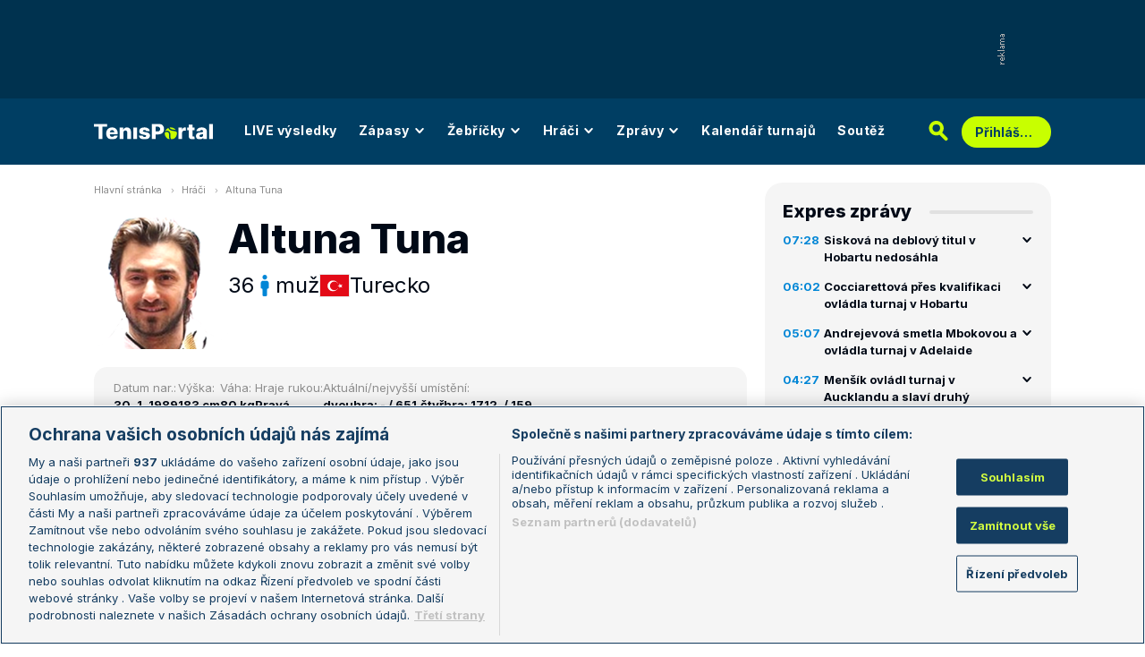

--- FILE ---
content_type: text/html; charset=UTF-8
request_url: https://www.tenisportal.cz/hrac/altuna/
body_size: 31589
content:

<!DOCTYPE html>
<html lang="cs">
	<head>
		<meta charset="utf-8" />
		<meta content="ie=edge" http-equiv="x-ua-compatible" />
		<meta content="width=device-width, initial-scale=1, shrink-to-fit=no" name="viewport" />
		<meta name="google-site-verification" content="UjgFLQMaf010z2nbVs-skVHDpANy-wd08ER6DqtYqYU" />
		    	<meta name="robots" content="NOODP,index,follow" />
				<title>Tuna Altuna - TenisPortal.cz</title>
		<meta name="keywords" content="Altuna Tuna, tenis, tenisportál" />
<meta name="description" content="Altuna Tuna - osobní profil tenisového hráče / tenisové hráčky. Pozice Altuna Tuna ve světovém žebříčku, archivní výsledky, bilance na jednotlivých površích, vzájemné zápasy s dalšími hráči." />
		<link href="/res/img/favicon/apple-touch-icon.png" rel="apple-touch-icon" sizes="180x180" />
		<link href="/res/img/favicon/favicon-32x32.png" rel="icon" sizes="32x32" type="image/png" />
		<link href="/res/img/favicon/favicon-16x16.png" rel="icon" sizes="16x16" type="image/png" />
		<link href="/res/img/favicon/favicon.ico" rel="icon" type="image/x-icon" />
		<meta content="#da532c" name="msapplication-TileColor" />
		<meta content="#003E63" name="theme-color" />
		
				<!-- OneTrust Cookies Consent Notice start for tenisportal.cz -->
		<script src="https://cdn.cookielaw.org/scripttemplates/otSDKStub.js"  type="text/javascript" charset="UTF-8" data-domain-script="219ad199-28f4-4ecb-975b-3f764722e52b" ></script>
		<script type="text/javascript">
		function OptanonWrapper() { }
		</script>
		<!-- OneTrust Cookies Consent Notice end for tenisportal.cz -->
								<!-- Google Tag Manager -->
		<script>(function(w,d,s,l,i){w[l]=w[l]||[];w[l].push({'gtm.start':
		new Date().getTime(),event:'gtm.js'});var f=d.getElementsByTagName(s)[0],
		j=d.createElement(s),dl=l!='dataLayer'?'&l='+l:'';j.async=true;j.src=
		'https://www.googletagmanager.com/gtm.js?id='+i+dl;f.parentNode.insertBefore(j,f);
		})(window,document,'script','dataLayer','GTM-M94G39');</script>
		<!-- End Google Tag Manager -->
				
				
		<script defer src="https://ssp.seznam.cz/static/js/ssp.js" id="ssp-script"></script>
		
		<link href="/res/css/application.css?serial=2601030458" rel="stylesheet" />
		<link href="/res/css/extra.css?serial=2601030458" rel="stylesheet" />
		<link href="/res/css/advert.css?serial=2601030458" rel="stylesheet" />
		<link href="/res/css/bookmakerLogos.css?serial=f92e014266" rel="stylesheet" />
		<script src="/res/js/application.js?serial=2601030458"></script>
		<script src="/res/js/functions.js?serial=2601030458"></script>
		<link href="https://fonts.googleapis.com" rel="preconnect" />
		<link crossorigin="" href="https://fonts.gstatic.com" rel="preconnect" />
		<link href="https://fonts.googleapis.com/css2?family=Inconsolata:wght@400;500;600;700&family=Inter:wght@400;500;700;800&display=swap" rel="stylesheet" />
		
				
	</head>
	<body>
	
					<div class="t-ads-banner--top-ads d-none d-lg-block">
				<div class="revive-ads t-ads-banner">
<div class="adsenvelope adstextvpad banx-d_top" id="lsadvert-zid-6251" style="width:970px;"><div style="height:90px"><div class="adscontent" id="lsadvert-d_top"><iframe id="lsadvert-zid-6251-iframe" name="banx-d_top" frameborder="0" scrolling="no" style="allowTransparency: true; visibility: hidden; width:970px; height:90px"></iframe></div><div class="adsgraphvert"><div class="adsgvert atv-cs"></div></div></div></div><div class="adsclear"></div>
</div>
<div class="szn-ads" id="szn-zone-328330-1"></div>

			</div>
			<div class="t-ads-banner__branding-spacer t-ads-banner__branding-spacer--background d-none d-lg-block"></div>
	
		<div class="t-layout__body t-layout__body--full-width">
			<!-- Start of Tenisportal::Ui::HeaderCell (block t-u-header) -->
			<input class="t-ui-header__menu-input" hidden="" id="t-ui-header__menu-input" type="checkbox" />
			<header class="t-ui-header t-ui-header--fixed t-ui-header--sub">
				<div class="container-fluid t-ui-header__container">
					<div class="t-ui-header__top">
						<a class="t-ui-header__logo" href="/"><img alt="TenisPortal" class="t-ui-header__logo-img t-ui-header__logo-img--sub" height="28" src="/res/img/tenisportal-logo.svg" width="210" /></a>
						<!-- Start of Tenisportal::Ui::Header::MenuCell (block t-u-h-menu) -->
<nav class="t-ui-header-menu t-ui-header-menu--sub">
	<div class="container-fluid t-ui-header-menu__container">
		<ul class="t-ui-header-menu__ul t-ui-header-menu__ul--sub">
			<!--Use active BEM modifier for active link-->
			<li class="t-ui-header-menu__li t-ui-header-menu__li--standalone">
				<a class="t-ui-header-menu__a" href="/live/">LIVE výsledky</a>
			</li>
			<li class="t-ui-header-menu__li t-ui-header-menu__li--with-children">
				<a class="t-ui-header-menu__a" href="/zapasy/">
					Zápasy					<span class="t-ui-header-menu__chevron-wrap">
						<!-- Start of Livesport::Ui::IconCell (block l-u-icon) -->
						<svg class="l-ui-icon l-ui-icon--chevron_down t-ui-header-menu__chevron" style="width: 14px; height: 14px" viewBox="0 0 14 14"><use xlink:href="/res/img/svg_sprite.svg#chevron_down"></use></svg>
						<!-- End of Livesport::Ui::IconCell -->
					</span>
				</a>
				<div class="t-ui-header-menu__submenu">
					<div class="t-ui-header-menu__submenu-container">
						<div class="t-ui-header-menu__submenu-inner">
							<ul class="t-ui-header-menu__ul">
								<li class="t-ui-header-menu__li"><a class="t-ui-header-menu__a" href="/zapasy/?date=2026-01-16">Výsledky</a></li>
								<li class="t-ui-header-menu__li"><a class="t-ui-header-menu__a" href="/zapasy/">Dnešní zápasy</a></li>
								<li class="t-ui-header-menu__li"><a class="t-ui-header-menu__a" href="/zapasy/?date=2026-01-18">Následující zápasy</a></li>
							</ul>
						</div>
					</div>
				</div>
			</li>
			<li class="t-ui-header-menu__li t-ui-header-menu__li--with-children">
				<a class="t-ui-header-menu__a" href="/zebricky/atp-muzi/">
					Žebříčky					<span class="t-ui-header-menu__chevron-wrap">
						<!-- Start of Livesport::Ui::IconCell (block l-u-icon) -->
						<svg class="l-ui-icon l-ui-icon--chevron_down t-ui-header-menu__chevron" style="width: 14px; height: 14px" viewBox="0 0 14 14"><use xlink:href="/res/img/svg_sprite.svg#chevron_down"></use></svg>
						<!-- End of Livesport::Ui::IconCell -->
					</span>
				</a>
				<div class="t-ui-header-menu__submenu">
					<div class="t-ui-header-menu__submenu-container">
						<div class="t-ui-header-menu__submenu-inner">
							<ul class="t-ui-header-menu__ul">
								<li class="t-ui-header-menu__li"><a class="t-ui-header-menu__a" href="/zebricky/atp-muzi/">Žebříčky</a></li>
								<li class="t-ui-header-menu__li"><a class="t-ui-header-menu__a" href="/zebricky/sazkarsky-zebricek/">Sázkařský žebříček</a></li>
							</ul>
						</div>
					</div>
				</div>
			</li>
			<li class="t-ui-header-menu__li t-ui-header-menu__li--with-children">
				<a class="t-ui-header-menu__a" href="/seznam-hracu/">
					Hráči
					<span class="t-ui-header-menu__chevron-wrap">
						<!-- Start of Livesport::Ui::IconCell (block l-u-icon) -->
						<svg class="l-ui-icon l-ui-icon--chevron_down t-ui-header-menu__chevron" style="width: 14px; height: 14px" viewBox="0 0 14 14"><use xlink:href="/res/img/svg_sprite.svg#chevron_down"></use></svg>
						<!-- End of Livesport::Ui::IconCell -->
					</span>
				</a>
				<div class="t-ui-header-menu__submenu">
					<div class="t-ui-header-menu__submenu-container">
						<div class="t-ui-header-menu__submenu-inner">
							<ul class="t-ui-header-menu__ul">
								<li class="t-ui-header-menu__li"><a class="t-ui-header-menu__a" href="/seznam-hracu/">Hráči</a></li>
								<li class="t-ui-header-menu__li"><a class="t-ui-header-menu__a" href="/seznam-hracu/zraneni/">Zranění</a></li>
							</ul>
						</div>
					</div>
				</div>
			</li>
			
						<li class="t-ui-header-menu__li t-ui-header-menu__li--with-children">
				<a class="t-ui-header-menu__a" href="/zpravy/">
					Zprávy
					<span class="t-ui-header-menu__chevron-wrap">
						<!-- Start of Livesport::Ui::IconCell (block l-u-icon) -->
						<svg class="l-ui-icon l-ui-icon--chevron_down t-ui-header-menu__chevron" style="width: 14px; height: 14px" viewBox="0 0 14 14"><use xlink:href="/res/img/svg_sprite.svg#chevron_down"></use></svg>
						<!-- End of Livesport::Ui::IconCell -->
					</span>
				</a>
				<div class="t-ui-header-menu__submenu">
					<div class="t-ui-header-menu__submenu-container">
						<div class="t-ui-header-menu__submenu-inner">
							<ul class="t-ui-header-menu__ul">
							<li class="t-ui-header-menu__li"><a class="t-ui-header-menu__a" href="/zpravy/aktuality/">Aktuality</a></li>
<li class="t-ui-header-menu__li"><a class="t-ui-header-menu__a" href="/zpravy/previews/">Previews</a></li>
<li class="t-ui-header-menu__li"><a class="t-ui-header-menu__a" href="/zpravy/video-dne/">Video dne</a></li>
<li class="t-ui-header-menu__li"><a class="t-ui-header-menu__a" href="/zpravy/rozhovory/">Rozhovory</a></li>
<li class="t-ui-header-menu__li"><a class="t-ui-header-menu__a" href="/zpravy/tema/">Téma</a></li>
<li class="t-ui-header-menu__li"><a class="t-ui-header-menu__a" href="/zpravy/expres-zpravy/">Expres zprávy</a></li>
<li class="t-ui-header-menu__li"><a class="t-ui-header-menu__a" href="/zpravy/stalo-se/">Stalo se...</a></li>
<li class="t-ui-header-menu__li"><a class="t-ui-header-menu__a" href="/zpravy/legendy-tenisu/">Legendy tenisu</a></li>
							</ul>
						</div>
					</div>
				</div>
			</li>
						
			<li class="t-ui-header-menu__li t-ui-header-menu__li--standalone">
				<a class="t-ui-header-menu__a" href="/kalendar/atp-muzi/">Kalendář turnajů</a>
			</li>
			<li class="t-ui-header-menu__li t-ui-header-menu__li--standalone js-szn-hide">
				<a class="t-ui-header-menu__a" href="/soutez/">Soutěž</a>
			</li>
			<li class="t-ui-header-menu__li t-ui-header-menu__li--more" hidden="">
				<span class="t-ui-header-menu__a">
					Další
					<span class="t-ui-header-menu__chevron-wrap">
						<!-- Start of Livesport::Ui::IconCell (block l-u-icon) -->
						<svg class="l-ui-icon l-ui-icon--chevron_down t-ui-header-menu__chevron" style="width: 14px; height: 14px" viewBox="0 0 14 14"><use xlink:href="/res/img/svg_sprite.svg#chevron_down"></use></svg>
						<!-- End of Livesport::Ui::IconCell -->
					</span>
				</span>
				<div class="t-ui-header-menu__submenu">
					<div class="t-ui-header-menu__submenu-container">
						<div class="t-ui-header-menu__submenu-inner">
							<ul class="t-ui-header-menu__ul"></ul>
						</div>
					</div>
				</div>
			</li>
		</ul>
	</div>
</nav>
<!-- End of Tenisportal::Ui::Header::MenuCell -->
						<div class="t-ui-header__live-icon-wrap">
							<a class="t-ui-header__live-icon-link" href="/live/">
								<!-- Start of Livesport::Ui::IconCell (block l-u-icon) -->
								<svg class="l-ui-icon l-ui-icon--live t-ui-header__live-icon" style="width: 44px; height: 21px" viewBox="0 0 44 21"><use xlink:href="/res/img/svg_sprite.svg#live"></use></svg>
								<!-- End of Livesport::Ui::IconCell -->
							</a>
						</div>
						<div class="t-ui-header__search-wrap t-ui-header__search-wrap--sub">
							<!-- Start of Tenisportal::Ui::Header::SearchCell (block t-u-h-search) -->
							<form action="/vyhledat/" class="t-ui-header-search" role="search">
								<div class="t-ui-header-search__group">
									<input class="t-ui-header-search__input form-control" name="q" placeholder="Hledaný text" type="text" />
									<button class="t-ui-header-search__submit" type="submit">
										<!-- Start of Livesport::Ui::IconCell (block l-u-icon) -->
										<svg class="l-ui-icon l-ui-icon--search" style="width: 24px; height: 24px" viewBox="0 0 24 24"><use xlink:href="/res/img/svg_sprite.svg#search"></use></svg>
										<!-- End of Livesport::Ui::IconCell -->
									</button>
								</div>
								<button class="t-ui-header-search__toggle" type="button">
									<!-- Start of Livesport::Ui::IconCell (block l-u-icon) -->
									<svg class="l-ui-icon l-ui-icon--search" style="width: 24px; height: 24px" viewBox="0 0 24 24"><use xlink:href="/res/img/svg_sprite.svg#search"></use></svg>
									<!-- End of Livesport::Ui::IconCell -->
								</button>
							</form>
							<!-- End of Tenisportal::Ui::Header::SearchCell -->
						</div>
						<label class="t-ui-header__menu-toggle" for="t-ui-header__menu-input">
							<!-- Start of Livesport::Ui::IconCell (block l-u-icon) -->
							<svg class="l-ui-icon l-ui-icon--hamburger t-ui-header__menu-toggle-hamburger" style="width: 18px; height: 16px" viewBox="0 0 18 16"><use xlink:href="/res/img/svg_sprite.svg#hamburger"></use></svg>
							<!-- End of Livesport::Ui::IconCell -->
							<!-- Start of Livesport::Ui::IconCell (block l-u-icon) -->
							<svg class="l-ui-icon l-ui-icon--close t-ui-header__menu-toggle-close" style="width: 21px; height: 20px" viewBox="0 0 21 20"><use xlink:href="/res/img/svg_sprite.svg#close"></use></svg>
							<!-- End of Livesport::Ui::IconCell -->
						</label>
						<div class="t-ui-header__user-menu-wrap">
							<!-- Start of Tenisportal::Ui::Header::UserMenuCell (block t-u-h-user-menu) -->
							<div class="t-ui-header-user-menu t-ui-header-user-menu--toggler" role="navigation">
																<input class="t-ui-header-user-menu__input" hidden="" id="t-ui-header-user-menu__input" type="checkbox" />
								<label class="t-ui-header-user-menu__btn" for="t-ui-header-user-menu__input">
									<span class="t-ui-header-user-menu__btn-label">Přihlášení</span>
									<!-- Start of Livesport::Ui::IconCell (block l-u-icon) -->
									<svg class="l-ui-icon l-ui-icon--chevron_down t-ui-header-user-menu__btn-chevron" style="width: 14px; height: 14px" viewBox="0 0 14 14"><use xlink:href="/res/img/svg_sprite.svg#chevron_down"></use></svg>
									<!-- End of Livesport::Ui::IconCell -->
								</label>
								<div class="t-ui-header-user-menu__dropdown">
									<div class="t-ui-header-user-menu__dropdown-aside t-ui-header-user-menu__dropdown-aside--login mb-lg-0">
										<form action="/uzivatel/prihlaseni/" method="post" />
											<input type="hidden" name="back" value="L2hyYWMvYWx0dW5hLw==">
											<div class="t-ui-form__row">
												<!-- Start of Tenisportal::Ui::FormCell (block t-u-form) -->
												<div class="t-ui-form__group t-js-ui-form__group">
													<label class="t-ui-form__label form-label" for="usernameInputMenu">Login</label>
													<!-- Start of Tenisportal::Ui::Form::InputCell (block t-u-f-input) -->
													<input aria-describedby="" autocomplete="username" class="t-ui-form-input form-control" id="usernameInputMenu" name="loginName" placeholder="Váš login" type="text" value="" tabindex="1" />
													<!-- End of Tenisportal::Ui::Form::InputCell -->
												</div>
												<!-- End of Tenisportal::Ui::FormCell -->
											</div>
											<div class="t-ui-form__row">
												<!-- Start of Tenisportal::Ui::FormCell (block t-u-form) -->
												<div class="t-ui-form__group t-js-ui-form__group">
													<label class="t-ui-form__label form-label" for="passwordInputMenu">Heslo</label>
													<button class="t-js-ui-form__password-toggle-btn t-ui-form__password-toggle-btn" type="button">
														<!-- Start of Livesport::Ui::IconCell (block l-u-icon) -->
														<svg class="l-ui-icon l-ui-icon--visibility_on t-js-ui-form__password-toggle-btn-icon--show" style="width: 16px; height: 11px" viewBox="0 0 16 11"><use xlink:href="/res/img/svg_sprite.svg#visibility_on"></use></svg>
														<!-- End of Livesport::Ui::IconCell -->
														<!-- Start of Livesport::Ui::IconCell (block l-u-icon) -->
														<svg class="l-ui-icon l-ui-icon--visibility_off t-js-ui-form__password-toggle-btn-icon--hide d-none" style="width: 16px; height: 14px" viewBox="0 0 16 14"><use xlink:href="/res/img/svg_sprite.svg#visibility_off"></use></svg>
														<!-- End of Livesport::Ui::IconCell -->
													</button>
													<!-- Start of Tenisportal::Ui::Form::InputCell (block t-u-f-input) -->
													<input aria-describedby="" autocomplete="current-password" class="t-ui-form-input form-control" id="passwordInputMenu" name="loginPass" placeholder="Vaše heslo" type="password" value="" tabindex="2" />
													<!-- End of Tenisportal::Ui::Form::InputCell -->
												</div>
												<!-- End of Tenisportal::Ui::FormCell -->
											</div>
											<div class="t-ui-form__row">
												<div class="t-ui-form__group">
													<div class="t-ui-form__controls t-ui-header-user-menu__controls">
														<button class="btn btn-primary" type="submit" tabindex="3">Přihlásit se</button>
														<a class="t-ui-form__header-forgot-link" href="/uzivatel/heslo/">Zapomněl jsem heslo</a>
													</div>
												</div>
											</div>
										</form>
									</div>
									<div class="t-ui-header-user-menu__dropdown-main">
										<ul class="t-ui-header-user-menu__dropdown-links t-ui-header-user-menu__dropdown-links--blue">
											<li class="t-ui-header-user-menu__dropdown-li"><a class="t-ui-header-user-menu__dropdown-link" href="/uzivatel/registrace/"><span class="t-ui-header-user-menu__dropdown-link-label">Nová registrace</span></a></li>
											<li class="t-ui-header-user-menu__dropdown-li t-ui-header-user-menu__dropdown-li--desktop-only"><a class="t-ui-header-user-menu__dropdown-link" href="/uzivatel/prihlaseni/"><span class="t-ui-header-user-menu__dropdown-link-label">Přihlásit se</span></a></li>
										</ul>
									</div>
								</div>
															</div>
							<!-- End of Tenisportal::Ui::Header::UserMenuCell -->
						</div>
					</div>
				</div>
							</header>
			<!-- End of Tenisportal::Ui::HeaderCell -->
			<div class="t-layout">
<!-- Start of Tenisportal::Players::ShowCell (block t-p-show) -->
<div class="t-layout__wrap t-players-show">
	<div class="container-fluid t-layout__container">
		<main class="t-layout__main">
			<!-- Start of Tenisportal::Ui::BreadcrumbsCell (block t-u-breadcrumbs) -->
<ul class="t-ui-breadcrumbs small">
	<li class="t-ui-breadcrumbs__li">
		<a class="t-ui-breadcrumbs__a" href="/">Hlavní stránka</a>
	</li>
	<li class="t-ui-breadcrumbs__li">
		<!-- Start of Livesport::Ui::IconCell (block l-u-icon) --><svg class="l-ui-icon l-ui-icon--mini_chevron_right t-ui-breadcrumbs__chevron" style="width: 4px; height: 6px" viewBox="0 0 4 6"><use xlink:href="/res/img/svg_sprite.svg#mini_chevron_right"></use></svg><!-- End of Livesport::Ui::IconCell -->
		<a class="t-ui-breadcrumbs__a" href="/seznam-hracu/">Hráči</a>
	</li>
	<li class="t-ui-breadcrumbs__li">
		<!-- Start of Livesport::Ui::IconCell (block l-u-icon) --><svg class="l-ui-icon l-ui-icon--mini_chevron_right t-ui-breadcrumbs__chevron" style="width: 4px; height: 6px" viewBox="0 0 4 6"><use xlink:href="/res/img/svg_sprite.svg#mini_chevron_right"></use></svg><!-- End of Livesport::Ui::IconCell -->
		<a class="t-ui-breadcrumbs__a" href="/hrac/altuna/">Altuna Tuna</a>
	</li>
</ul>
<!-- End of Tenisportal::Ui::BreadcrumbsCell -->
				<header class="t-players-show__header">
			<!-- Start of Livesport::Ui::ImageCell (block l-u-image) -->
	<div class="l-ui-image l-ui-image--loading t-players-show__player-image" style="max-width: 150px; max-height: 150px">
		<picture class="l-ui-image__picture">
			<img alt="Altuna Tuna" class="l-ui-image__img" data-src="/res/img/player/KQK4K44A-06AI1F1R.png" data-srcset="/res/img/player/KQK4K44A-06AI1F1R.png 1x, /res/img/player/KQK4K44A-06AI1F1R.png 2x" />
		</picture>
		<span class="l-ui-image__spacer" style="padding-top: 100.0%"></span>
	</div>
	<!-- End of Livesport::Ui::ImageCell -->
			<div class="t-players-show__header-content">
			<h1 class="t-players-show__title">Altuna Tuna</h1>
			<div class="t-players-show__basic-info h2">
								<div class="t-players-show__basic-info-item">36</div>
								<div class="t-players-show__basic-info-item">
					<!-- Start of Livesport::Ui::IconCell (block l-u-icon) -->
					<svg class="l-ui-icon l-ui-icon--gender_m" style="width: auto; height: 24px" viewBox="0 0 16 16"><use xlink:href="/res/img/svg_sprite.svg#gender_m"></use></svg>
					<!-- End of Livesport::Ui::IconCell -->
					muž				</div>
				<div class="t-players-show__basic-info-item t-players-show__basic-info-item--flag">
						<!-- Start of Livesport::Ui::FlagCell (block l-u-flag) -->
	<div class="l-ui-flag l-ui-flag--tr l-ui-flag--medium" data-bs-title="Turecko" data-bs-toggle="tooltip">
		<!-- Start of Livesport::Ui::ImageCell (block l-u-image) -->
		<div class="l-ui-image l-ui-image--loading" style="max-width: 32px; max-height: 24px">
			<img alt="" class="l-ui-image__img" data-alt="tr" data-src="/res/img/flags/tr.svg" />
			<span class="l-ui-image__spacer" style="padding-top: 75.0%"></span>
		</div>
		<!-- End of Livesport::Ui::ImageCell -->
	</div>
	<!-- End of Livesport::Ui::FlagCell -->
						Turecko				</div>
			</div>
		</div>
	</header>

	<div class="t-players-show__info">
		<div class="t-players-show__info-item">
			<div class="t-players-show__info-item-label">Datum nar.:</div>
			<div class="t-players-show__info-item-values">
				<div class="t-players-show__info-item-value">30. 1. 1989</div>
			</div>
		</div>
		<div class="t-players-show__info-item">
			<div class="t-players-show__info-item-label">Výška:</div>
			<div class="t-players-show__info-item-values">
				<div class="t-players-show__info-item-value">183 cm</div>
			</div>
		</div>
		<div class="t-players-show__info-item">
			<div class="t-players-show__info-item-label">Váha:</div>
			<div class="t-players-show__info-item-values">
				<div class="t-players-show__info-item-value">80 kg</div>
			</div>
		</div>
		<div class="t-players-show__info-item">
			<div class="t-players-show__info-item-label">Hraje rukou:</div>
			<div class="t-players-show__info-item-values">
				<div class="t-players-show__info-item-value">Pravá</div>
			</div>
		</div>
		<div class="t-players-show__info-item">
			<div class="t-players-show__info-item-label">Aktuální/nejvyšší umístění:</div>
			<div class="t-players-show__info-item-values">
				<div class="t-players-show__info-item-value">dvouhra: - / 651.</div>
				<div class="t-players-show__info-item-value">čtyřhra: 1712. / 159.</div>
			</div>
		</div>
	</div>
	
	
<!-- Start of Livesport::Ui::UnderlinedTitleCell (block l-u-underlined-title) -->
<div class="l-ui-underlined-title l-ui-underlined-title--mb20 l-ui-underlined-title--side-line"><h3 class="l-ui-underlined-title__title"><span class="l-ui-underlined-title__underline">Příští zápas</span></h3></div>
<!-- End of Livesport::Ui::UnderlinedTitleCell -->
<div class="mb-50">
	<!-- Start of Tenisportal::Tables::TableOverviewCell (block t-t-table-overview) -->
	<div class="t-tables-table-overview__container-overflow">
		<div aria-label="" class="t-tables-table-overview t-tables-table-overview--grid t-tables-table-overview--grid-3" id="t-js-table__player-next-matches" role="table">
			<div class="t-tables-table-overview__row t-tables-table-overview__row--header font-family-secondary-condensed" role="rowheader">
				<div class="t-tables-table-overview__cell t-tables-table-overview__cell--120 t-tables-table-overview__cell--grid-col-1-2 justify-content-start justify-content-md-center flex-nowrap flex-grow-1 flex-md-grow-0 py-1 py-md-10 ps-15 ps-md-20 pe-md-10" role="columnheader">
					<span class="d-none d-md-inline">Datum</span>
					<span class="d-inline d-md-none">Turnaj a zápas</span>
				</div>
				<div class="t-tables-table-overview__cell t-tables-table-overview__cell--grid-col-none d-none d-md-flex flex-basis-expand py-1 py-md-10 ps-10" role="columnheader">Turnaj</div>
				<div class="t-tables-table-overview__cell d-none d-md-flex t-tables-table-overview__cell--grid-col-none t-tables-table-overview__cell--centered t-tables-table-overview__cell--85 t-tables-table-overview__cell--35-md-down py-1 py-md-10 px-1 px-md-20 d-none d-md-flex" role="columnheader">
					<span class="d-none d-md-inline">Kolo</span>
					<span class="d-inline d-md-none">Kurs</span>
				</div>
				<div class="t-tables-table-overview__cell t-tables-table-overview__cell--170 t-tables-table-overview__cell--grid-col-none d-none d-md-flex py-1 py-md-10 ps-10 px-10" role="columnheader">Zápas</div>
				<div class="t-tables-table-overview__cell t-tables-table-overview__cell--60 t-tables-table-overview__cell--grid-col-none t-tables-table-overview__cell--centered py-1 py-md-10" role="columnheader">Kurs</div>
			</div>
			<div class="info-message">Žádné nadcházející zápasy.</div>
		</div>
	</div>
	<!-- End of Tenisportal::Tables::TableOverviewCell -->
</div>

<!-- Start of Livesport::Ui::UnderlinedTitleCell (block l-u-underlined-title) -->
<div class="l-ui-underlined-title l-ui-underlined-title--mb20 l-ui-underlined-title--side-line l-ui-underlined-title--simple-toggle l-ui-underlined-title--simple-toggle-in">
	<h3 class="l-ui-underlined-title__title"><span class="l-ui-underlined-title__underline">Výsledky na turnajích</span></h3>
	<div class="l-ui-underlined-title__simple-toggle">
		<!-- Start of Livesport::Ui::IconCell (block l-u-icon) -->
		<svg class="l-ui-icon l-ui-icon--chevron_down l-ui-underlined-title__simple-toggle-ico" style="width: 14px; height: 14px" viewBox="0 0 14 14"><use xlink:href="/res/img/svg_sprite.svg#chevron_down"></use></svg>
		<!-- End of Livesport::Ui::IconCell -->
	</div>
</div>
<!-- End of Livesport::Ui::UnderlinedTitleCell -->

<div class="l-ui-underlined-title__simple-toggle-content">
	
	<!-- Start of Tenisportal::Ui::WithQueryInputCell (block t-u-with-query-input) -->
	<div class="t-ui-with-query-input">
		<div class="t-ui-with-query-input__input-wrap mb-20" data-api-url="/api/player-tournament.php">
			<!-- Start of Tenisportal::Ui::FormCell (block t-u-form) -->
			<div class="t-ui-form__group t-js-ui-form__group t-js-ui-with-query-input__input-wrap">
				<!-- Start of Tenisportal::Ui::Form::InputCell (block t-u-f-input) -->
				<input aria-describedby="" autocomplete="off" class="t-ui-form-input form-control form-control form-control-sm t-js-ui-with-query-input__input t-js-ui-form-input--disabled-redirect" data-searchparams="ts=men&tt=single" data-searchtype="t" data-tournamentparams="type=search&p1id=20922&sex=men&ptype=single" id="search-text-pt" name="search-text-pt" placeholder="Zadejte jméno turnaje" type="text" value="" />
				<!-- End of Tenisportal::Ui::Form::InputCell -->
				<div class="t-ui-form__dropdown t-js-ui-form__dropdown t-ui-form__dropdown--hidden t-ui-form__dropdown--max-width-230">
					<!-- Start of Livesport::Ui::LoaderCell (block l-u-loader) -->
					<div class="l-ui-loader t-ui-form__dropdown-loader"></div>
					<!-- End of Livesport::Ui::LoaderCell -->
				</div>
			</div>
			<!-- End of Tenisportal::Ui::FormCell -->
		</div>
		<div class="t-ui-with-query-input__content-wrap">
			<div class="t-ui-with-query-input__content"></div>
			<!-- Start of Livesport::Ui::LoaderCell (block l-u-loader) -->
			<div class="l-ui-loader t-ui-with-query-input__loader"></div>
			<!-- End of Livesport::Ui::LoaderCell -->
		</div>
	</div>
	<!-- End of Tenisportal::Ui::WithQueryInputCell -->
	
</div><div class="szn-ads ad-mb-40" id="szn-zone-328348-1"></div>

<!-- Start of Livesport::Ui::UnderlinedTitleCell (block l-u-underlined-title) -->
<div class="l-ui-underlined-title l-ui-underlined-title--mb20 l-ui-underlined-title--side-line l-ui-underlined-title--simple-toggle l-ui-underlined-title--simple-toggle-in">
	<h3 class="l-ui-underlined-title__title"><span class="l-ui-underlined-title__underline">Bilance hráče</span></h3>
	<div class="l-ui-underlined-title__simple-toggle">
		<!-- Start of Livesport::Ui::IconCell (block l-u-icon) -->
		<svg class="l-ui-icon l-ui-icon--chevron_down l-ui-underlined-title__simple-toggle-ico" style="width: 14px; height: 14px" viewBox="0 0 14 14"><use xlink:href="/res/img/svg_sprite.svg#chevron_down"></use></svg>
		<!-- End of Livesport::Ui::IconCell -->
	</div>
</div>
<!-- End of Livesport::Ui::UnderlinedTitleCell -->

<div class="l-ui-underlined-title__simple-toggle-content">
	<!-- Start of Tenisportal::Players::WithTypePillsCell (block t-p-with-type-pills) -->
	<div class="t-players-with-type-pills">
		<!-- Start of Tenisportal::Ui::TabsCell (block t-u-tabs) -->
		<div class="t-ui-tabs t-ui-tabs--overflowable t-js-ui-tabs">
			<ul class="nav nav-tabs t-ui-tabs__list t-js-ui-tabs__list" role="tablist">
				<li class="nav-item t-ui-tabs__item" role="presentation"><button aria-controls="tabs-players-balance-tab1" aria-selected="true" class="nav-link active" data-bs-target="#tabs-players-balance-tab1" data-bs-toggle="tab" id="tabs-btn-players-balance-tab1" role="tab" type="button">Dvouhra</button></li>
				<li class="nav-item t-ui-tabs__item" role="presentation"><button aria-controls="tabs-players-balance-tab2" aria-selected="false" class="nav-link" data-bs-target="#tabs-players-balance-tab2" data-bs-toggle="tab" id="tabs-btn-players-balance-tab2" role="tab" type="button">Čtyřhra</button></li>
				<li class="nav-item t-ui-tabs__item" role="presentation"><button aria-controls="tabs-players-balance-tab3" aria-selected="false" class="nav-link" data-bs-target="#tabs-players-balance-tab3" data-bs-toggle="tab" id="tabs-btn-players-balance-tab3" role="tab" type="button">Smíšené čtyřhry</button></li>
			</ul>
			<div class="t-ui-tabs__gradient t-ui-tabs__gradient--left t-js-ui-tabs__gradient--left invisible"></div>
			<div class="t-ui-tabs__gradient t-ui-tabs__gradient--right t-js-ui-tabs__gradient--right invisible"></div>
		</div>
		<!-- End of Tenisportal::Ui::TabsCell -->
		<div class="tab-content tab-content--spaced mt-20">
			<div aria-labelledby="tabs-btn-players-balance-tab1" class="tab-pane fade show active" id="tabs-players-balance-tab1" role="tabpanel" tabindex="0">
						<!-- Start of Tenisportal::Tables::TableOverviewCell (block t-t-table-overview) -->
		<div class="t-tables-table-overview__container-overflow">
			<div aria-label="" class="t-tables-table-overview font-family-secondary-condensed t-tables-table-overview--player-previous-results" id="t-js-table__player-previous-results-" role="table">
				<div class="t-tables-table-overview__row t-tables-table-overview__row--header" role="rowheader">
					<div class="t-tables-table-overview__cell t-tables-table-overview__cell--100 t-tables-table-overview__cell--centered px-10 t-tables-table-overview__cell--expand py-1 py-md-9 overflow-hidden" role="columnheader">Rok</div>
					<div class="t-tables-table-overview__cell t-tables-table-overview__cell--100 t-tables-table-overview__cell--centered px-10 py-1 py-md-9 overflow-hidden" role="columnheader">Celkem</div>
					
										<div class="t-tables-table-overview__cell t-tables-table-overview__cell--100 t-tables-table-overview__cell--centered px-10  py-1 py-md-9 overflow-hidden" role="columnheader">Antuka</div>
										<div class="t-tables-table-overview__cell t-tables-table-overview__cell--100 t-tables-table-overview__cell--centered px-10  py-1 py-md-9 overflow-hidden" role="columnheader">Tvrdý p.</div>
										<div class="t-tables-table-overview__cell t-tables-table-overview__cell--100 t-tables-table-overview__cell--centered px-10  py-1 py-md-9 overflow-hidden" role="columnheader">Hala</div>
										<div class="t-tables-table-overview__cell t-tables-table-overview__cell--100 t-tables-table-overview__cell--centered px-10  py-1 py-md-9 overflow-hidden" role="columnheader">Tráva</div>
										<div class="t-tables-table-overview__cell t-tables-table-overview__cell--100 t-tables-table-overview__cell--centered px-10  py-1 py-md-9 overflow-hidden" role="columnheader">Nezadáno</div>
									</div>
				
														<div aria-label="" class="t-tables-table-overview__row align-items-center t-tables-table-overview__row--multi-expandable" role="row" tabindex="0">
						<div class="t-tables-table-overview__cell t-tables-table-overview__cell--100 t-tables-table-overview__cell--centered px-10 t-tables-table-overview__cell--expand py-1 py-md-9 overflow-hidden" role="cell">
							<a class="t-tables-table-overview__expandable-toggle t-tables-table-overview__expandable-toggle--multi" href="?type=single&annual=2020#bal">
								2020
		<!-- Start of Livesport::Ui::IconCell (block l-u-icon) -->
		<svg class="l-ui-icon l-ui-icon--chevron_down" style="width: 14px; height: 14px" viewBox="0 0 14 14"><use xlink:href="/res/img/svg_sprite.svg#chevron_down"></use></svg>
		<!-- End of Livesport::Ui::IconCell -->
									</a>
						</div>
						<div class="t-tables-table-overview__cell t-tables-table-overview__cell--100 t-tables-table-overview__cell--right px-10 py-1 py-md-9 overflow-hidden" role="cell">
														<a class="t-tables-table-overview__expandable-toggle t-tables-table-overview__expandable-toggle--multi" href="?type=single&annual=2020#bal">
								1/2
		<!-- Start of Livesport::Ui::IconCell (block l-u-icon) -->
		<svg class="l-ui-icon l-ui-icon--chevron_down" style="width: 14px; height: 14px" viewBox="0 0 14 14"><use xlink:href="/res/img/svg_sprite.svg#chevron_down"></use></svg>
		<!-- End of Livesport::Ui::IconCell -->
									</a>
													</div>
												<div class="t-tables-table-overview__cell t-tables-table-overview__cell--100 t-tables-table-overview__cell--right px-10  py-1 py-md-9 overflow-hidden" role="cell">
														<a class="t-tables-table-overview__expandable-toggle t-tables-table-overview__expandable-toggle--multi" href="?type=single&annual=2020&surface=2#bal">
								1/2
		<!-- Start of Livesport::Ui::IconCell (block l-u-icon) -->
		<svg class="l-ui-icon l-ui-icon--chevron_down" style="width: 14px; height: 14px" viewBox="0 0 14 14"><use xlink:href="/res/img/svg_sprite.svg#chevron_down"></use></svg>
		<!-- End of Livesport::Ui::IconCell -->
									</a>
													</div>
												<div class="t-tables-table-overview__cell t-tables-table-overview__cell--100 t-tables-table-overview__cell--right px-10  py-1 py-md-9 overflow-hidden" role="cell">
														<span class="text-muted me-30">-</span>
													</div>
												<div class="t-tables-table-overview__cell t-tables-table-overview__cell--100 t-tables-table-overview__cell--right px-10  py-1 py-md-9 overflow-hidden" role="cell">
														<span class="text-muted me-30">-</span>
													</div>
												<div class="t-tables-table-overview__cell t-tables-table-overview__cell--100 t-tables-table-overview__cell--right px-10  py-1 py-md-9 overflow-hidden" role="cell">
														<span class="text-muted me-30">-</span>
													</div>
												<div class="t-tables-table-overview__cell t-tables-table-overview__cell--100 t-tables-table-overview__cell--right px-10  py-1 py-md-9 overflow-hidden" role="cell">
														<span class="text-muted me-30">-</span>
													</div>
											</div>
																			<div aria-label="" class="t-tables-table-overview__row align-items-center t-tables-table-overview__row--multi-expandable" role="row" tabindex="0">
						<div class="t-tables-table-overview__cell t-tables-table-overview__cell--100 t-tables-table-overview__cell--centered px-10 t-tables-table-overview__cell--expand py-1 py-md-9 overflow-hidden" role="cell">
							<a class="t-tables-table-overview__expandable-toggle t-tables-table-overview__expandable-toggle--multi" href="?type=single&annual=2015#bal">
								2015
		<!-- Start of Livesport::Ui::IconCell (block l-u-icon) -->
		<svg class="l-ui-icon l-ui-icon--chevron_down" style="width: 14px; height: 14px" viewBox="0 0 14 14"><use xlink:href="/res/img/svg_sprite.svg#chevron_down"></use></svg>
		<!-- End of Livesport::Ui::IconCell -->
									</a>
						</div>
						<div class="t-tables-table-overview__cell t-tables-table-overview__cell--100 t-tables-table-overview__cell--right px-10 py-1 py-md-9 overflow-hidden" role="cell">
														<a class="t-tables-table-overview__expandable-toggle t-tables-table-overview__expandable-toggle--multi" href="?type=single&annual=2015#bal">
								3/9
		<!-- Start of Livesport::Ui::IconCell (block l-u-icon) -->
		<svg class="l-ui-icon l-ui-icon--chevron_down" style="width: 14px; height: 14px" viewBox="0 0 14 14"><use xlink:href="/res/img/svg_sprite.svg#chevron_down"></use></svg>
		<!-- End of Livesport::Ui::IconCell -->
									</a>
													</div>
												<div class="t-tables-table-overview__cell t-tables-table-overview__cell--100 t-tables-table-overview__cell--right px-10  py-1 py-md-9 overflow-hidden" role="cell">
														<a class="t-tables-table-overview__expandable-toggle t-tables-table-overview__expandable-toggle--multi" href="?type=single&annual=2015&surface=2#bal">
								0/3
		<!-- Start of Livesport::Ui::IconCell (block l-u-icon) -->
		<svg class="l-ui-icon l-ui-icon--chevron_down" style="width: 14px; height: 14px" viewBox="0 0 14 14"><use xlink:href="/res/img/svg_sprite.svg#chevron_down"></use></svg>
		<!-- End of Livesport::Ui::IconCell -->
									</a>
													</div>
												<div class="t-tables-table-overview__cell t-tables-table-overview__cell--100 t-tables-table-overview__cell--right px-10  py-1 py-md-9 overflow-hidden" role="cell">
														<a class="t-tables-table-overview__expandable-toggle t-tables-table-overview__expandable-toggle--multi" href="?type=single&annual=2015&surface=4#bal">
								3/6
		<!-- Start of Livesport::Ui::IconCell (block l-u-icon) -->
		<svg class="l-ui-icon l-ui-icon--chevron_down" style="width: 14px; height: 14px" viewBox="0 0 14 14"><use xlink:href="/res/img/svg_sprite.svg#chevron_down"></use></svg>
		<!-- End of Livesport::Ui::IconCell -->
									</a>
													</div>
												<div class="t-tables-table-overview__cell t-tables-table-overview__cell--100 t-tables-table-overview__cell--right px-10  py-1 py-md-9 overflow-hidden" role="cell">
														<span class="text-muted me-30">-</span>
													</div>
												<div class="t-tables-table-overview__cell t-tables-table-overview__cell--100 t-tables-table-overview__cell--right px-10  py-1 py-md-9 overflow-hidden" role="cell">
														<span class="text-muted me-30">-</span>
													</div>
												<div class="t-tables-table-overview__cell t-tables-table-overview__cell--100 t-tables-table-overview__cell--right px-10  py-1 py-md-9 overflow-hidden" role="cell">
														<span class="text-muted me-30">-</span>
													</div>
											</div>
																			<div aria-label="" class="t-tables-table-overview__row align-items-center t-tables-table-overview__row--multi-expandable" role="row" tabindex="0">
						<div class="t-tables-table-overview__cell t-tables-table-overview__cell--100 t-tables-table-overview__cell--centered px-10 t-tables-table-overview__cell--expand py-1 py-md-9 overflow-hidden" role="cell">
							<a class="t-tables-table-overview__expandable-toggle t-tables-table-overview__expandable-toggle--multi" href="?type=single&annual=2014#bal">
								2014
		<!-- Start of Livesport::Ui::IconCell (block l-u-icon) -->
		<svg class="l-ui-icon l-ui-icon--chevron_down" style="width: 14px; height: 14px" viewBox="0 0 14 14"><use xlink:href="/res/img/svg_sprite.svg#chevron_down"></use></svg>
		<!-- End of Livesport::Ui::IconCell -->
									</a>
						</div>
						<div class="t-tables-table-overview__cell t-tables-table-overview__cell--100 t-tables-table-overview__cell--right px-10 py-1 py-md-9 overflow-hidden" role="cell">
														<a class="t-tables-table-overview__expandable-toggle t-tables-table-overview__expandable-toggle--multi" href="?type=single&annual=2014#bal">
								9/23
		<!-- Start of Livesport::Ui::IconCell (block l-u-icon) -->
		<svg class="l-ui-icon l-ui-icon--chevron_down" style="width: 14px; height: 14px" viewBox="0 0 14 14"><use xlink:href="/res/img/svg_sprite.svg#chevron_down"></use></svg>
		<!-- End of Livesport::Ui::IconCell -->
									</a>
													</div>
												<div class="t-tables-table-overview__cell t-tables-table-overview__cell--100 t-tables-table-overview__cell--right px-10  py-1 py-md-9 overflow-hidden" role="cell">
														<a class="t-tables-table-overview__expandable-toggle t-tables-table-overview__expandable-toggle--multi" href="?type=single&annual=2014&surface=2#bal">
								2/5
		<!-- Start of Livesport::Ui::IconCell (block l-u-icon) -->
		<svg class="l-ui-icon l-ui-icon--chevron_down" style="width: 14px; height: 14px" viewBox="0 0 14 14"><use xlink:href="/res/img/svg_sprite.svg#chevron_down"></use></svg>
		<!-- End of Livesport::Ui::IconCell -->
									</a>
													</div>
												<div class="t-tables-table-overview__cell t-tables-table-overview__cell--100 t-tables-table-overview__cell--right px-10  py-1 py-md-9 overflow-hidden" role="cell">
														<a class="t-tables-table-overview__expandable-toggle t-tables-table-overview__expandable-toggle--multi" href="?type=single&annual=2014&surface=4#bal">
								7/17
		<!-- Start of Livesport::Ui::IconCell (block l-u-icon) -->
		<svg class="l-ui-icon l-ui-icon--chevron_down" style="width: 14px; height: 14px" viewBox="0 0 14 14"><use xlink:href="/res/img/svg_sprite.svg#chevron_down"></use></svg>
		<!-- End of Livesport::Ui::IconCell -->
									</a>
													</div>
												<div class="t-tables-table-overview__cell t-tables-table-overview__cell--100 t-tables-table-overview__cell--right px-10  py-1 py-md-9 overflow-hidden" role="cell">
														<a class="t-tables-table-overview__expandable-toggle t-tables-table-overview__expandable-toggle--multi" href="?type=single&annual=2014&surface=1#bal">
								0/1
		<!-- Start of Livesport::Ui::IconCell (block l-u-icon) -->
		<svg class="l-ui-icon l-ui-icon--chevron_down" style="width: 14px; height: 14px" viewBox="0 0 14 14"><use xlink:href="/res/img/svg_sprite.svg#chevron_down"></use></svg>
		<!-- End of Livesport::Ui::IconCell -->
									</a>
													</div>
												<div class="t-tables-table-overview__cell t-tables-table-overview__cell--100 t-tables-table-overview__cell--right px-10  py-1 py-md-9 overflow-hidden" role="cell">
														<span class="text-muted me-30">-</span>
													</div>
												<div class="t-tables-table-overview__cell t-tables-table-overview__cell--100 t-tables-table-overview__cell--right px-10  py-1 py-md-9 overflow-hidden" role="cell">
														<span class="text-muted me-30">-</span>
													</div>
											</div>
																			<div aria-label="" class="t-tables-table-overview__row align-items-center t-tables-table-overview__row--multi-expandable" role="row" tabindex="0">
						<div class="t-tables-table-overview__cell t-tables-table-overview__cell--100 t-tables-table-overview__cell--centered px-10 t-tables-table-overview__cell--expand py-1 py-md-9 overflow-hidden" role="cell">
							<a class="t-tables-table-overview__expandable-toggle t-tables-table-overview__expandable-toggle--multi" href="?type=single&annual=2013#bal">
								2013
		<!-- Start of Livesport::Ui::IconCell (block l-u-icon) -->
		<svg class="l-ui-icon l-ui-icon--chevron_down" style="width: 14px; height: 14px" viewBox="0 0 14 14"><use xlink:href="/res/img/svg_sprite.svg#chevron_down"></use></svg>
		<!-- End of Livesport::Ui::IconCell -->
									</a>
						</div>
						<div class="t-tables-table-overview__cell t-tables-table-overview__cell--100 t-tables-table-overview__cell--right px-10 py-1 py-md-9 overflow-hidden" role="cell">
														<a class="t-tables-table-overview__expandable-toggle t-tables-table-overview__expandable-toggle--multi" href="?type=single&annual=2013#bal">
								24/23
		<!-- Start of Livesport::Ui::IconCell (block l-u-icon) -->
		<svg class="l-ui-icon l-ui-icon--chevron_down" style="width: 14px; height: 14px" viewBox="0 0 14 14"><use xlink:href="/res/img/svg_sprite.svg#chevron_down"></use></svg>
		<!-- End of Livesport::Ui::IconCell -->
									</a>
													</div>
												<div class="t-tables-table-overview__cell t-tables-table-overview__cell--100 t-tables-table-overview__cell--right px-10  py-1 py-md-9 overflow-hidden" role="cell">
														<a class="t-tables-table-overview__expandable-toggle t-tables-table-overview__expandable-toggle--multi" href="?type=single&annual=2013&surface=2#bal">
								0/2
		<!-- Start of Livesport::Ui::IconCell (block l-u-icon) -->
		<svg class="l-ui-icon l-ui-icon--chevron_down" style="width: 14px; height: 14px" viewBox="0 0 14 14"><use xlink:href="/res/img/svg_sprite.svg#chevron_down"></use></svg>
		<!-- End of Livesport::Ui::IconCell -->
									</a>
													</div>
												<div class="t-tables-table-overview__cell t-tables-table-overview__cell--100 t-tables-table-overview__cell--right px-10  py-1 py-md-9 overflow-hidden" role="cell">
														<a class="t-tables-table-overview__expandable-toggle t-tables-table-overview__expandable-toggle--multi" href="?type=single&annual=2013&surface=4#bal">
								23/20
		<!-- Start of Livesport::Ui::IconCell (block l-u-icon) -->
		<svg class="l-ui-icon l-ui-icon--chevron_down" style="width: 14px; height: 14px" viewBox="0 0 14 14"><use xlink:href="/res/img/svg_sprite.svg#chevron_down"></use></svg>
		<!-- End of Livesport::Ui::IconCell -->
									</a>
													</div>
												<div class="t-tables-table-overview__cell t-tables-table-overview__cell--100 t-tables-table-overview__cell--right px-10  py-1 py-md-9 overflow-hidden" role="cell">
														<a class="t-tables-table-overview__expandable-toggle t-tables-table-overview__expandable-toggle--multi" href="?type=single&annual=2013&surface=1#bal">
								1/1
		<!-- Start of Livesport::Ui::IconCell (block l-u-icon) -->
		<svg class="l-ui-icon l-ui-icon--chevron_down" style="width: 14px; height: 14px" viewBox="0 0 14 14"><use xlink:href="/res/img/svg_sprite.svg#chevron_down"></use></svg>
		<!-- End of Livesport::Ui::IconCell -->
									</a>
													</div>
												<div class="t-tables-table-overview__cell t-tables-table-overview__cell--100 t-tables-table-overview__cell--right px-10  py-1 py-md-9 overflow-hidden" role="cell">
														<span class="text-muted me-30">-</span>
													</div>
												<div class="t-tables-table-overview__cell t-tables-table-overview__cell--100 t-tables-table-overview__cell--right px-10  py-1 py-md-9 overflow-hidden" role="cell">
														<span class="text-muted me-30">-</span>
													</div>
											</div>
																			<div aria-label="" class="t-tables-table-overview__row align-items-center t-tables-table-overview__row--multi-expandable" role="row" tabindex="0">
						<div class="t-tables-table-overview__cell t-tables-table-overview__cell--100 t-tables-table-overview__cell--centered px-10 t-tables-table-overview__cell--expand py-1 py-md-9 overflow-hidden" role="cell">
							<a class="t-tables-table-overview__expandable-toggle t-tables-table-overview__expandable-toggle--multi" href="?type=single&annual=2012#bal">
								2012
		<!-- Start of Livesport::Ui::IconCell (block l-u-icon) -->
		<svg class="l-ui-icon l-ui-icon--chevron_down" style="width: 14px; height: 14px" viewBox="0 0 14 14"><use xlink:href="/res/img/svg_sprite.svg#chevron_down"></use></svg>
		<!-- End of Livesport::Ui::IconCell -->
									</a>
						</div>
						<div class="t-tables-table-overview__cell t-tables-table-overview__cell--100 t-tables-table-overview__cell--right px-10 py-1 py-md-9 overflow-hidden" role="cell">
														<a class="t-tables-table-overview__expandable-toggle t-tables-table-overview__expandable-toggle--multi" href="?type=single&annual=2012#bal">
								13/24
		<!-- Start of Livesport::Ui::IconCell (block l-u-icon) -->
		<svg class="l-ui-icon l-ui-icon--chevron_down" style="width: 14px; height: 14px" viewBox="0 0 14 14"><use xlink:href="/res/img/svg_sprite.svg#chevron_down"></use></svg>
		<!-- End of Livesport::Ui::IconCell -->
									</a>
													</div>
												<div class="t-tables-table-overview__cell t-tables-table-overview__cell--100 t-tables-table-overview__cell--right px-10  py-1 py-md-9 overflow-hidden" role="cell">
														<a class="t-tables-table-overview__expandable-toggle t-tables-table-overview__expandable-toggle--multi" href="?type=single&annual=2012&surface=2#bal">
								2/4
		<!-- Start of Livesport::Ui::IconCell (block l-u-icon) -->
		<svg class="l-ui-icon l-ui-icon--chevron_down" style="width: 14px; height: 14px" viewBox="0 0 14 14"><use xlink:href="/res/img/svg_sprite.svg#chevron_down"></use></svg>
		<!-- End of Livesport::Ui::IconCell -->
									</a>
													</div>
												<div class="t-tables-table-overview__cell t-tables-table-overview__cell--100 t-tables-table-overview__cell--right px-10  py-1 py-md-9 overflow-hidden" role="cell">
														<a class="t-tables-table-overview__expandable-toggle t-tables-table-overview__expandable-toggle--multi" href="?type=single&annual=2012&surface=4#bal">
								11/18
		<!-- Start of Livesport::Ui::IconCell (block l-u-icon) -->
		<svg class="l-ui-icon l-ui-icon--chevron_down" style="width: 14px; height: 14px" viewBox="0 0 14 14"><use xlink:href="/res/img/svg_sprite.svg#chevron_down"></use></svg>
		<!-- End of Livesport::Ui::IconCell -->
									</a>
													</div>
												<div class="t-tables-table-overview__cell t-tables-table-overview__cell--100 t-tables-table-overview__cell--right px-10  py-1 py-md-9 overflow-hidden" role="cell">
														<a class="t-tables-table-overview__expandable-toggle t-tables-table-overview__expandable-toggle--multi" href="?type=single&annual=2012&surface=1#bal">
								0/2
		<!-- Start of Livesport::Ui::IconCell (block l-u-icon) -->
		<svg class="l-ui-icon l-ui-icon--chevron_down" style="width: 14px; height: 14px" viewBox="0 0 14 14"><use xlink:href="/res/img/svg_sprite.svg#chevron_down"></use></svg>
		<!-- End of Livesport::Ui::IconCell -->
									</a>
													</div>
												<div class="t-tables-table-overview__cell t-tables-table-overview__cell--100 t-tables-table-overview__cell--right px-10  py-1 py-md-9 overflow-hidden" role="cell">
														<span class="text-muted me-30">-</span>
													</div>
												<div class="t-tables-table-overview__cell t-tables-table-overview__cell--100 t-tables-table-overview__cell--right px-10  py-1 py-md-9 overflow-hidden" role="cell">
														<span class="text-muted me-30">-</span>
													</div>
											</div>
																			<div aria-label="" class="t-tables-table-overview__row align-items-center t-tables-table-overview__row--multi-expandable" role="row" tabindex="0">
						<div class="t-tables-table-overview__cell t-tables-table-overview__cell--100 t-tables-table-overview__cell--centered px-10 t-tables-table-overview__cell--expand py-1 py-md-9 overflow-hidden" role="cell">
							<a class="t-tables-table-overview__expandable-toggle t-tables-table-overview__expandable-toggle--multi" href="?type=single&annual=2011#bal">
								2011
		<!-- Start of Livesport::Ui::IconCell (block l-u-icon) -->
		<svg class="l-ui-icon l-ui-icon--chevron_down" style="width: 14px; height: 14px" viewBox="0 0 14 14"><use xlink:href="/res/img/svg_sprite.svg#chevron_down"></use></svg>
		<!-- End of Livesport::Ui::IconCell -->
									</a>
						</div>
						<div class="t-tables-table-overview__cell t-tables-table-overview__cell--100 t-tables-table-overview__cell--right px-10 py-1 py-md-9 overflow-hidden" role="cell">
														<a class="t-tables-table-overview__expandable-toggle t-tables-table-overview__expandable-toggle--multi" href="?type=single&annual=2011#bal">
								14/19
		<!-- Start of Livesport::Ui::IconCell (block l-u-icon) -->
		<svg class="l-ui-icon l-ui-icon--chevron_down" style="width: 14px; height: 14px" viewBox="0 0 14 14"><use xlink:href="/res/img/svg_sprite.svg#chevron_down"></use></svg>
		<!-- End of Livesport::Ui::IconCell -->
									</a>
													</div>
												<div class="t-tables-table-overview__cell t-tables-table-overview__cell--100 t-tables-table-overview__cell--right px-10  py-1 py-md-9 overflow-hidden" role="cell">
														<a class="t-tables-table-overview__expandable-toggle t-tables-table-overview__expandable-toggle--multi" href="?type=single&annual=2011&surface=2#bal">
								0/1
		<!-- Start of Livesport::Ui::IconCell (block l-u-icon) -->
		<svg class="l-ui-icon l-ui-icon--chevron_down" style="width: 14px; height: 14px" viewBox="0 0 14 14"><use xlink:href="/res/img/svg_sprite.svg#chevron_down"></use></svg>
		<!-- End of Livesport::Ui::IconCell -->
									</a>
													</div>
												<div class="t-tables-table-overview__cell t-tables-table-overview__cell--100 t-tables-table-overview__cell--right px-10  py-1 py-md-9 overflow-hidden" role="cell">
														<a class="t-tables-table-overview__expandable-toggle t-tables-table-overview__expandable-toggle--multi" href="?type=single&annual=2011&surface=4#bal">
								14/18
		<!-- Start of Livesport::Ui::IconCell (block l-u-icon) -->
		<svg class="l-ui-icon l-ui-icon--chevron_down" style="width: 14px; height: 14px" viewBox="0 0 14 14"><use xlink:href="/res/img/svg_sprite.svg#chevron_down"></use></svg>
		<!-- End of Livesport::Ui::IconCell -->
									</a>
													</div>
												<div class="t-tables-table-overview__cell t-tables-table-overview__cell--100 t-tables-table-overview__cell--right px-10  py-1 py-md-9 overflow-hidden" role="cell">
														<span class="text-muted me-30">-</span>
													</div>
												<div class="t-tables-table-overview__cell t-tables-table-overview__cell--100 t-tables-table-overview__cell--right px-10  py-1 py-md-9 overflow-hidden" role="cell">
														<span class="text-muted me-30">-</span>
													</div>
												<div class="t-tables-table-overview__cell t-tables-table-overview__cell--100 t-tables-table-overview__cell--right px-10  py-1 py-md-9 overflow-hidden" role="cell">
														<span class="text-muted me-30">-</span>
													</div>
											</div>
																			<div aria-label="" class="t-tables-table-overview__row align-items-center t-tables-table-overview__row--multi-expandable" role="row" tabindex="0">
						<div class="t-tables-table-overview__cell t-tables-table-overview__cell--100 t-tables-table-overview__cell--centered px-10 t-tables-table-overview__cell--expand py-1 py-md-9 overflow-hidden" role="cell">
							<a class="t-tables-table-overview__expandable-toggle t-tables-table-overview__expandable-toggle--multi" href="?type=single&annual=2010#bal">
								2010
		<!-- Start of Livesport::Ui::IconCell (block l-u-icon) -->
		<svg class="l-ui-icon l-ui-icon--chevron_down" style="width: 14px; height: 14px" viewBox="0 0 14 14"><use xlink:href="/res/img/svg_sprite.svg#chevron_down"></use></svg>
		<!-- End of Livesport::Ui::IconCell -->
									</a>
						</div>
						<div class="t-tables-table-overview__cell t-tables-table-overview__cell--100 t-tables-table-overview__cell--right px-10 py-1 py-md-9 overflow-hidden" role="cell">
														<a class="t-tables-table-overview__expandable-toggle t-tables-table-overview__expandable-toggle--multi" href="?type=single&annual=2010#bal">
								9/22
		<!-- Start of Livesport::Ui::IconCell (block l-u-icon) -->
		<svg class="l-ui-icon l-ui-icon--chevron_down" style="width: 14px; height: 14px" viewBox="0 0 14 14"><use xlink:href="/res/img/svg_sprite.svg#chevron_down"></use></svg>
		<!-- End of Livesport::Ui::IconCell -->
									</a>
													</div>
												<div class="t-tables-table-overview__cell t-tables-table-overview__cell--100 t-tables-table-overview__cell--right px-10  py-1 py-md-9 overflow-hidden" role="cell">
														<a class="t-tables-table-overview__expandable-toggle t-tables-table-overview__expandable-toggle--multi" href="?type=single&annual=2010&surface=2#bal">
								6/11
		<!-- Start of Livesport::Ui::IconCell (block l-u-icon) -->
		<svg class="l-ui-icon l-ui-icon--chevron_down" style="width: 14px; height: 14px" viewBox="0 0 14 14"><use xlink:href="/res/img/svg_sprite.svg#chevron_down"></use></svg>
		<!-- End of Livesport::Ui::IconCell -->
									</a>
													</div>
												<div class="t-tables-table-overview__cell t-tables-table-overview__cell--100 t-tables-table-overview__cell--right px-10  py-1 py-md-9 overflow-hidden" role="cell">
														<a class="t-tables-table-overview__expandable-toggle t-tables-table-overview__expandable-toggle--multi" href="?type=single&annual=2010&surface=4#bal">
								3/10
		<!-- Start of Livesport::Ui::IconCell (block l-u-icon) -->
		<svg class="l-ui-icon l-ui-icon--chevron_down" style="width: 14px; height: 14px" viewBox="0 0 14 14"><use xlink:href="/res/img/svg_sprite.svg#chevron_down"></use></svg>
		<!-- End of Livesport::Ui::IconCell -->
									</a>
													</div>
												<div class="t-tables-table-overview__cell t-tables-table-overview__cell--100 t-tables-table-overview__cell--right px-10  py-1 py-md-9 overflow-hidden" role="cell">
														<span class="text-muted me-30">-</span>
													</div>
												<div class="t-tables-table-overview__cell t-tables-table-overview__cell--100 t-tables-table-overview__cell--right px-10  py-1 py-md-9 overflow-hidden" role="cell">
														<span class="text-muted me-30">-</span>
													</div>
												<div class="t-tables-table-overview__cell t-tables-table-overview__cell--100 t-tables-table-overview__cell--right px-10  py-1 py-md-9 overflow-hidden" role="cell">
														<a class="t-tables-table-overview__expandable-toggle t-tables-table-overview__expandable-toggle--multi" href="?type=single&annual=2010&surface=5#bal">
								0/1
		<!-- Start of Livesport::Ui::IconCell (block l-u-icon) -->
		<svg class="l-ui-icon l-ui-icon--chevron_down" style="width: 14px; height: 14px" viewBox="0 0 14 14"><use xlink:href="/res/img/svg_sprite.svg#chevron_down"></use></svg>
		<!-- End of Livesport::Ui::IconCell -->
									</a>
													</div>
											</div>
																			<div aria-label="" class="t-tables-table-overview__row align-items-center t-tables-table-overview__row--multi-expandable" role="row" tabindex="0">
						<div class="t-tables-table-overview__cell t-tables-table-overview__cell--100 t-tables-table-overview__cell--centered px-10 t-tables-table-overview__cell--expand py-1 py-md-9 overflow-hidden" role="cell">
							<a class="t-tables-table-overview__expandable-toggle t-tables-table-overview__expandable-toggle--multi" href="?type=single&annual=2009#bal">
								2009
		<!-- Start of Livesport::Ui::IconCell (block l-u-icon) -->
		<svg class="l-ui-icon l-ui-icon--chevron_down" style="width: 14px; height: 14px" viewBox="0 0 14 14"><use xlink:href="/res/img/svg_sprite.svg#chevron_down"></use></svg>
		<!-- End of Livesport::Ui::IconCell -->
									</a>
						</div>
						<div class="t-tables-table-overview__cell t-tables-table-overview__cell--100 t-tables-table-overview__cell--right px-10 py-1 py-md-9 overflow-hidden" role="cell">
														<a class="t-tables-table-overview__expandable-toggle t-tables-table-overview__expandable-toggle--multi" href="?type=single&annual=2009#bal">
								11/15
		<!-- Start of Livesport::Ui::IconCell (block l-u-icon) -->
		<svg class="l-ui-icon l-ui-icon--chevron_down" style="width: 14px; height: 14px" viewBox="0 0 14 14"><use xlink:href="/res/img/svg_sprite.svg#chevron_down"></use></svg>
		<!-- End of Livesport::Ui::IconCell -->
									</a>
													</div>
												<div class="t-tables-table-overview__cell t-tables-table-overview__cell--100 t-tables-table-overview__cell--right px-10  py-1 py-md-9 overflow-hidden" role="cell">
														<a class="t-tables-table-overview__expandable-toggle t-tables-table-overview__expandable-toggle--multi" href="?type=single&annual=2009&surface=2#bal">
								4/6
		<!-- Start of Livesport::Ui::IconCell (block l-u-icon) -->
		<svg class="l-ui-icon l-ui-icon--chevron_down" style="width: 14px; height: 14px" viewBox="0 0 14 14"><use xlink:href="/res/img/svg_sprite.svg#chevron_down"></use></svg>
		<!-- End of Livesport::Ui::IconCell -->
									</a>
													</div>
												<div class="t-tables-table-overview__cell t-tables-table-overview__cell--100 t-tables-table-overview__cell--right px-10  py-1 py-md-9 overflow-hidden" role="cell">
														<a class="t-tables-table-overview__expandable-toggle t-tables-table-overview__expandable-toggle--multi" href="?type=single&annual=2009&surface=4#bal">
								7/9
		<!-- Start of Livesport::Ui::IconCell (block l-u-icon) -->
		<svg class="l-ui-icon l-ui-icon--chevron_down" style="width: 14px; height: 14px" viewBox="0 0 14 14"><use xlink:href="/res/img/svg_sprite.svg#chevron_down"></use></svg>
		<!-- End of Livesport::Ui::IconCell -->
									</a>
													</div>
												<div class="t-tables-table-overview__cell t-tables-table-overview__cell--100 t-tables-table-overview__cell--right px-10  py-1 py-md-9 overflow-hidden" role="cell">
														<span class="text-muted me-30">-</span>
													</div>
												<div class="t-tables-table-overview__cell t-tables-table-overview__cell--100 t-tables-table-overview__cell--right px-10  py-1 py-md-9 overflow-hidden" role="cell">
														<span class="text-muted me-30">-</span>
													</div>
												<div class="t-tables-table-overview__cell t-tables-table-overview__cell--100 t-tables-table-overview__cell--right px-10  py-1 py-md-9 overflow-hidden" role="cell">
														<span class="text-muted me-30">-</span>
													</div>
											</div>
																			<div aria-label="" class="t-tables-table-overview__row align-items-center t-tables-table-overview__row--multi-expandable" role="row" tabindex="0">
						<div class="t-tables-table-overview__cell t-tables-table-overview__cell--100 t-tables-table-overview__cell--centered px-10 t-tables-table-overview__cell--expand py-1 py-md-9 overflow-hidden" role="cell">
							<a class="t-tables-table-overview__expandable-toggle t-tables-table-overview__expandable-toggle--multi" href="?type=single&annual=2008#bal">
								2008
		<!-- Start of Livesport::Ui::IconCell (block l-u-icon) -->
		<svg class="l-ui-icon l-ui-icon--chevron_down" style="width: 14px; height: 14px" viewBox="0 0 14 14"><use xlink:href="/res/img/svg_sprite.svg#chevron_down"></use></svg>
		<!-- End of Livesport::Ui::IconCell -->
									</a>
						</div>
						<div class="t-tables-table-overview__cell t-tables-table-overview__cell--100 t-tables-table-overview__cell--right px-10 py-1 py-md-9 overflow-hidden" role="cell">
														<a class="t-tables-table-overview__expandable-toggle t-tables-table-overview__expandable-toggle--multi" href="?type=single&annual=2008#bal">
								3/12
		<!-- Start of Livesport::Ui::IconCell (block l-u-icon) -->
		<svg class="l-ui-icon l-ui-icon--chevron_down" style="width: 14px; height: 14px" viewBox="0 0 14 14"><use xlink:href="/res/img/svg_sprite.svg#chevron_down"></use></svg>
		<!-- End of Livesport::Ui::IconCell -->
									</a>
													</div>
												<div class="t-tables-table-overview__cell t-tables-table-overview__cell--100 t-tables-table-overview__cell--right px-10  py-1 py-md-9 overflow-hidden" role="cell">
														<a class="t-tables-table-overview__expandable-toggle t-tables-table-overview__expandable-toggle--multi" href="?type=single&annual=2008&surface=2#bal">
								2/6
		<!-- Start of Livesport::Ui::IconCell (block l-u-icon) -->
		<svg class="l-ui-icon l-ui-icon--chevron_down" style="width: 14px; height: 14px" viewBox="0 0 14 14"><use xlink:href="/res/img/svg_sprite.svg#chevron_down"></use></svg>
		<!-- End of Livesport::Ui::IconCell -->
									</a>
													</div>
												<div class="t-tables-table-overview__cell t-tables-table-overview__cell--100 t-tables-table-overview__cell--right px-10  py-1 py-md-9 overflow-hidden" role="cell">
														<a class="t-tables-table-overview__expandable-toggle t-tables-table-overview__expandable-toggle--multi" href="?type=single&annual=2008&surface=4#bal">
								1/6
		<!-- Start of Livesport::Ui::IconCell (block l-u-icon) -->
		<svg class="l-ui-icon l-ui-icon--chevron_down" style="width: 14px; height: 14px" viewBox="0 0 14 14"><use xlink:href="/res/img/svg_sprite.svg#chevron_down"></use></svg>
		<!-- End of Livesport::Ui::IconCell -->
									</a>
													</div>
												<div class="t-tables-table-overview__cell t-tables-table-overview__cell--100 t-tables-table-overview__cell--right px-10  py-1 py-md-9 overflow-hidden" role="cell">
														<span class="text-muted me-30">-</span>
													</div>
												<div class="t-tables-table-overview__cell t-tables-table-overview__cell--100 t-tables-table-overview__cell--right px-10  py-1 py-md-9 overflow-hidden" role="cell">
														<span class="text-muted me-30">-</span>
													</div>
												<div class="t-tables-table-overview__cell t-tables-table-overview__cell--100 t-tables-table-overview__cell--right px-10  py-1 py-md-9 overflow-hidden" role="cell">
														<span class="text-muted me-30">-</span>
													</div>
											</div>
																			<div aria-label="" class="t-tables-table-overview__row align-items-center t-tables-table-overview__row--multi-expandable" role="row" tabindex="0">
						<div class="t-tables-table-overview__cell t-tables-table-overview__cell--100 t-tables-table-overview__cell--centered px-10 t-tables-table-overview__cell--expand py-1 py-md-9 overflow-hidden" role="cell">
							<a class="t-tables-table-overview__expandable-toggle t-tables-table-overview__expandable-toggle--multi" href="?type=single&annual=2007#bal">
								2007
		<!-- Start of Livesport::Ui::IconCell (block l-u-icon) -->
		<svg class="l-ui-icon l-ui-icon--chevron_down" style="width: 14px; height: 14px" viewBox="0 0 14 14"><use xlink:href="/res/img/svg_sprite.svg#chevron_down"></use></svg>
		<!-- End of Livesport::Ui::IconCell -->
									</a>
						</div>
						<div class="t-tables-table-overview__cell t-tables-table-overview__cell--100 t-tables-table-overview__cell--right px-10 py-1 py-md-9 overflow-hidden" role="cell">
														<a class="t-tables-table-overview__expandable-toggle t-tables-table-overview__expandable-toggle--multi" href="?type=single&annual=2007#bal">
								0/3
		<!-- Start of Livesport::Ui::IconCell (block l-u-icon) -->
		<svg class="l-ui-icon l-ui-icon--chevron_down" style="width: 14px; height: 14px" viewBox="0 0 14 14"><use xlink:href="/res/img/svg_sprite.svg#chevron_down"></use></svg>
		<!-- End of Livesport::Ui::IconCell -->
									</a>
													</div>
												<div class="t-tables-table-overview__cell t-tables-table-overview__cell--100 t-tables-table-overview__cell--right px-10  py-1 py-md-9 overflow-hidden" role="cell">
														<a class="t-tables-table-overview__expandable-toggle t-tables-table-overview__expandable-toggle--multi" href="?type=single&annual=2007&surface=2#bal">
								0/2
		<!-- Start of Livesport::Ui::IconCell (block l-u-icon) -->
		<svg class="l-ui-icon l-ui-icon--chevron_down" style="width: 14px; height: 14px" viewBox="0 0 14 14"><use xlink:href="/res/img/svg_sprite.svg#chevron_down"></use></svg>
		<!-- End of Livesport::Ui::IconCell -->
									</a>
													</div>
												<div class="t-tables-table-overview__cell t-tables-table-overview__cell--100 t-tables-table-overview__cell--right px-10  py-1 py-md-9 overflow-hidden" role="cell">
														<a class="t-tables-table-overview__expandable-toggle t-tables-table-overview__expandable-toggle--multi" href="?type=single&annual=2007&surface=4#bal">
								0/1
		<!-- Start of Livesport::Ui::IconCell (block l-u-icon) -->
		<svg class="l-ui-icon l-ui-icon--chevron_down" style="width: 14px; height: 14px" viewBox="0 0 14 14"><use xlink:href="/res/img/svg_sprite.svg#chevron_down"></use></svg>
		<!-- End of Livesport::Ui::IconCell -->
									</a>
													</div>
												<div class="t-tables-table-overview__cell t-tables-table-overview__cell--100 t-tables-table-overview__cell--right px-10  py-1 py-md-9 overflow-hidden" role="cell">
														<span class="text-muted me-30">-</span>
													</div>
												<div class="t-tables-table-overview__cell t-tables-table-overview__cell--100 t-tables-table-overview__cell--right px-10  py-1 py-md-9 overflow-hidden" role="cell">
														<span class="text-muted me-30">-</span>
													</div>
												<div class="t-tables-table-overview__cell t-tables-table-overview__cell--100 t-tables-table-overview__cell--right px-10  py-1 py-md-9 overflow-hidden" role="cell">
														<span class="text-muted me-30">-</span>
													</div>
											</div>
																			<div aria-label="" class="t-tables-table-overview__row align-items-center t-tables-table-overview__row--multi-expandable" role="row" tabindex="0">
						<div class="t-tables-table-overview__cell t-tables-table-overview__cell--100 t-tables-table-overview__cell--centered px-10 t-tables-table-overview__cell--expand py-1 py-md-9 overflow-hidden" role="cell">
							<a class="t-tables-table-overview__expandable-toggle t-tables-table-overview__expandable-toggle--multi" href="?type=single&annual=2006#bal">
								2006
		<!-- Start of Livesport::Ui::IconCell (block l-u-icon) -->
		<svg class="l-ui-icon l-ui-icon--chevron_down" style="width: 14px; height: 14px" viewBox="0 0 14 14"><use xlink:href="/res/img/svg_sprite.svg#chevron_down"></use></svg>
		<!-- End of Livesport::Ui::IconCell -->
									</a>
						</div>
						<div class="t-tables-table-overview__cell t-tables-table-overview__cell--100 t-tables-table-overview__cell--right px-10 py-1 py-md-9 overflow-hidden" role="cell">
														<a class="t-tables-table-overview__expandable-toggle t-tables-table-overview__expandable-toggle--multi" href="?type=single&annual=2006#bal">
								2/4
		<!-- Start of Livesport::Ui::IconCell (block l-u-icon) -->
		<svg class="l-ui-icon l-ui-icon--chevron_down" style="width: 14px; height: 14px" viewBox="0 0 14 14"><use xlink:href="/res/img/svg_sprite.svg#chevron_down"></use></svg>
		<!-- End of Livesport::Ui::IconCell -->
									</a>
													</div>
												<div class="t-tables-table-overview__cell t-tables-table-overview__cell--100 t-tables-table-overview__cell--right px-10  py-1 py-md-9 overflow-hidden" role="cell">
														<span class="text-muted me-30">-</span>
													</div>
												<div class="t-tables-table-overview__cell t-tables-table-overview__cell--100 t-tables-table-overview__cell--right px-10  py-1 py-md-9 overflow-hidden" role="cell">
														<a class="t-tables-table-overview__expandable-toggle t-tables-table-overview__expandable-toggle--multi" href="?type=single&annual=2006&surface=4#bal">
								2/4
		<!-- Start of Livesport::Ui::IconCell (block l-u-icon) -->
		<svg class="l-ui-icon l-ui-icon--chevron_down" style="width: 14px; height: 14px" viewBox="0 0 14 14"><use xlink:href="/res/img/svg_sprite.svg#chevron_down"></use></svg>
		<!-- End of Livesport::Ui::IconCell -->
									</a>
													</div>
												<div class="t-tables-table-overview__cell t-tables-table-overview__cell--100 t-tables-table-overview__cell--right px-10  py-1 py-md-9 overflow-hidden" role="cell">
														<span class="text-muted me-30">-</span>
													</div>
												<div class="t-tables-table-overview__cell t-tables-table-overview__cell--100 t-tables-table-overview__cell--right px-10  py-1 py-md-9 overflow-hidden" role="cell">
														<span class="text-muted me-30">-</span>
													</div>
												<div class="t-tables-table-overview__cell t-tables-table-overview__cell--100 t-tables-table-overview__cell--right px-10  py-1 py-md-9 overflow-hidden" role="cell">
														<span class="text-muted me-30">-</span>
													</div>
											</div>
																			<div aria-label="" class="t-tables-table-overview__row align-items-center t-tables-table-overview__row--multi-expandable" role="row" tabindex="0">
						<div class="t-tables-table-overview__cell t-tables-table-overview__cell--100 t-tables-table-overview__cell--centered px-10 t-tables-table-overview__cell--expand py-1 py-md-9 overflow-hidden" role="cell">
							<a class="t-tables-table-overview__expandable-toggle t-tables-table-overview__expandable-toggle--multi" href="?type=single&annual=2005#bal">
								2005
		<!-- Start of Livesport::Ui::IconCell (block l-u-icon) -->
		<svg class="l-ui-icon l-ui-icon--chevron_down" style="width: 14px; height: 14px" viewBox="0 0 14 14"><use xlink:href="/res/img/svg_sprite.svg#chevron_down"></use></svg>
		<!-- End of Livesport::Ui::IconCell -->
									</a>
						</div>
						<div class="t-tables-table-overview__cell t-tables-table-overview__cell--100 t-tables-table-overview__cell--right px-10 py-1 py-md-9 overflow-hidden" role="cell">
														<a class="t-tables-table-overview__expandable-toggle t-tables-table-overview__expandable-toggle--multi" href="?type=single&annual=2005#bal">
								1/2
		<!-- Start of Livesport::Ui::IconCell (block l-u-icon) -->
		<svg class="l-ui-icon l-ui-icon--chevron_down" style="width: 14px; height: 14px" viewBox="0 0 14 14"><use xlink:href="/res/img/svg_sprite.svg#chevron_down"></use></svg>
		<!-- End of Livesport::Ui::IconCell -->
									</a>
													</div>
												<div class="t-tables-table-overview__cell t-tables-table-overview__cell--100 t-tables-table-overview__cell--right px-10  py-1 py-md-9 overflow-hidden" role="cell">
														<span class="text-muted me-30">-</span>
													</div>
												<div class="t-tables-table-overview__cell t-tables-table-overview__cell--100 t-tables-table-overview__cell--right px-10  py-1 py-md-9 overflow-hidden" role="cell">
														<a class="t-tables-table-overview__expandable-toggle t-tables-table-overview__expandable-toggle--multi" href="?type=single&annual=2005&surface=4#bal">
								1/2
		<!-- Start of Livesport::Ui::IconCell (block l-u-icon) -->
		<svg class="l-ui-icon l-ui-icon--chevron_down" style="width: 14px; height: 14px" viewBox="0 0 14 14"><use xlink:href="/res/img/svg_sprite.svg#chevron_down"></use></svg>
		<!-- End of Livesport::Ui::IconCell -->
									</a>
													</div>
												<div class="t-tables-table-overview__cell t-tables-table-overview__cell--100 t-tables-table-overview__cell--right px-10  py-1 py-md-9 overflow-hidden" role="cell">
														<span class="text-muted me-30">-</span>
													</div>
												<div class="t-tables-table-overview__cell t-tables-table-overview__cell--100 t-tables-table-overview__cell--right px-10  py-1 py-md-9 overflow-hidden" role="cell">
														<span class="text-muted me-30">-</span>
													</div>
												<div class="t-tables-table-overview__cell t-tables-table-overview__cell--100 t-tables-table-overview__cell--right px-10  py-1 py-md-9 overflow-hidden" role="cell">
														<span class="text-muted me-30">-</span>
													</div>
											</div>
													
				<div aria-label="" class="t-tables-table-overview__row align-items-center t-tables-table-overview__row--multi-expandable t-tables-table-overview__row--bg-light-gray" role="row" tabindex="0">
					<div class="t-tables-table-overview__cell t-tables-table-overview__cell--100 t-tables-table-overview__cell--centered px-10 t-tables-table-overview__cell--expand py-1 py-md-9 overflow-hidden" role="cell">Celkem</div>
					
										<div class="t-tables-table-overview__cell t-tables-table-overview__cell--100 t-tables-table-overview__cell--right px-10 pe-20 py-1 py-md-9 overflow-hidden" role="cell">90/158</div>
										<div class="t-tables-table-overview__cell t-tables-table-overview__cell--100 t-tables-table-overview__cell--right px-10 pe-20 py-1 py-md-9 overflow-hidden" role="cell">
					17/42					</div>
										<div class="t-tables-table-overview__cell t-tables-table-overview__cell--100 t-tables-table-overview__cell--right px-10 pe-20 py-1 py-md-9 overflow-hidden" role="cell">
					72/111					</div>
										<div class="t-tables-table-overview__cell t-tables-table-overview__cell--100 t-tables-table-overview__cell--right px-10 pe-20 py-1 py-md-9 overflow-hidden" role="cell">
					1/4					</div>
										<div class="t-tables-table-overview__cell t-tables-table-overview__cell--100 t-tables-table-overview__cell--right px-10 pe-20 py-1 py-md-9 overflow-hidden" role="cell">
					<span class="text-muted me-30">-</span>					</div>
										<div class="t-tables-table-overview__cell t-tables-table-overview__cell--100 t-tables-table-overview__cell--right px-10 pe-20 py-1 py-md-9 overflow-hidden" role="cell">
					0/1					</div>
										
				</div>
			</div>
		</div>
		<!-- End of Tenisportal::Tables::TableOverviewCell -->
					</div>
			<div aria-labelledby="tabs-btn-players-balance-tab2" class="tab-pane fade" id="tabs-players-balance-tab2" role="tabpanel" tabindex="0">
						<!-- Start of Tenisportal::Tables::TableOverviewCell (block t-t-table-overview) -->
		<div class="t-tables-table-overview__container-overflow">
			<div aria-label="" class="t-tables-table-overview font-family-secondary-condensed t-tables-table-overview--player-previous-results" id="t-js-table__player-previous-results-" role="table">
				<div class="t-tables-table-overview__row t-tables-table-overview__row--header" role="rowheader">
					<div class="t-tables-table-overview__cell t-tables-table-overview__cell--100 t-tables-table-overview__cell--centered px-10 t-tables-table-overview__cell--expand py-1 py-md-9 overflow-hidden" role="columnheader">Rok</div>
					<div class="t-tables-table-overview__cell t-tables-table-overview__cell--100 t-tables-table-overview__cell--centered px-10 py-1 py-md-9 overflow-hidden" role="columnheader">Celkem</div>
					
										<div class="t-tables-table-overview__cell t-tables-table-overview__cell--100 t-tables-table-overview__cell--centered px-10  py-1 py-md-9 overflow-hidden" role="columnheader">Antuka</div>
										<div class="t-tables-table-overview__cell t-tables-table-overview__cell--100 t-tables-table-overview__cell--centered px-10  py-1 py-md-9 overflow-hidden" role="columnheader">Tvrdý p.</div>
										<div class="t-tables-table-overview__cell t-tables-table-overview__cell--100 t-tables-table-overview__cell--centered px-10  py-1 py-md-9 overflow-hidden" role="columnheader">Hala</div>
										<div class="t-tables-table-overview__cell t-tables-table-overview__cell--100 t-tables-table-overview__cell--centered px-10  py-1 py-md-9 overflow-hidden" role="columnheader">Tráva</div>
										<div class="t-tables-table-overview__cell t-tables-table-overview__cell--100 t-tables-table-overview__cell--centered px-10  py-1 py-md-9 overflow-hidden" role="columnheader">Nezadáno</div>
									</div>
				
														<div aria-label="" class="t-tables-table-overview__row align-items-center t-tables-table-overview__row--multi-expandable" role="row" tabindex="0">
						<div class="t-tables-table-overview__cell t-tables-table-overview__cell--100 t-tables-table-overview__cell--centered px-10 t-tables-table-overview__cell--expand py-1 py-md-9 overflow-hidden" role="cell">
							<a class="t-tables-table-overview__expandable-toggle t-tables-table-overview__expandable-toggle--multi" href="?type=double&annual=2025#bal">
								2025
		<!-- Start of Livesport::Ui::IconCell (block l-u-icon) -->
		<svg class="l-ui-icon l-ui-icon--chevron_down" style="width: 14px; height: 14px" viewBox="0 0 14 14"><use xlink:href="/res/img/svg_sprite.svg#chevron_down"></use></svg>
		<!-- End of Livesport::Ui::IconCell -->
									</a>
						</div>
						<div class="t-tables-table-overview__cell t-tables-table-overview__cell--100 t-tables-table-overview__cell--right px-10 py-1 py-md-9 overflow-hidden" role="cell">
														<a class="t-tables-table-overview__expandable-toggle t-tables-table-overview__expandable-toggle--multi" href="?type=double&annual=2025#bal">
								2/1
		<!-- Start of Livesport::Ui::IconCell (block l-u-icon) -->
		<svg class="l-ui-icon l-ui-icon--chevron_down" style="width: 14px; height: 14px" viewBox="0 0 14 14"><use xlink:href="/res/img/svg_sprite.svg#chevron_down"></use></svg>
		<!-- End of Livesport::Ui::IconCell -->
									</a>
													</div>
												<div class="t-tables-table-overview__cell t-tables-table-overview__cell--100 t-tables-table-overview__cell--right px-10  py-1 py-md-9 overflow-hidden" role="cell">
														<a class="t-tables-table-overview__expandable-toggle t-tables-table-overview__expandable-toggle--multi" href="?type=double&annual=2025&surface=2#bal">
								2/1
		<!-- Start of Livesport::Ui::IconCell (block l-u-icon) -->
		<svg class="l-ui-icon l-ui-icon--chevron_down" style="width: 14px; height: 14px" viewBox="0 0 14 14"><use xlink:href="/res/img/svg_sprite.svg#chevron_down"></use></svg>
		<!-- End of Livesport::Ui::IconCell -->
									</a>
													</div>
												<div class="t-tables-table-overview__cell t-tables-table-overview__cell--100 t-tables-table-overview__cell--right px-10  py-1 py-md-9 overflow-hidden" role="cell">
														<span class="text-muted me-30">-</span>
													</div>
												<div class="t-tables-table-overview__cell t-tables-table-overview__cell--100 t-tables-table-overview__cell--right px-10  py-1 py-md-9 overflow-hidden" role="cell">
														<span class="text-muted me-30">-</span>
													</div>
												<div class="t-tables-table-overview__cell t-tables-table-overview__cell--100 t-tables-table-overview__cell--right px-10  py-1 py-md-9 overflow-hidden" role="cell">
														<span class="text-muted me-30">-</span>
													</div>
												<div class="t-tables-table-overview__cell t-tables-table-overview__cell--100 t-tables-table-overview__cell--right px-10  py-1 py-md-9 overflow-hidden" role="cell">
														<span class="text-muted me-30">-</span>
													</div>
											</div>
																			<div aria-label="" class="t-tables-table-overview__row align-items-center t-tables-table-overview__row--multi-expandable" role="row" tabindex="0">
						<div class="t-tables-table-overview__cell t-tables-table-overview__cell--100 t-tables-table-overview__cell--centered px-10 t-tables-table-overview__cell--expand py-1 py-md-9 overflow-hidden" role="cell">
							<a class="t-tables-table-overview__expandable-toggle t-tables-table-overview__expandable-toggle--multi" href="?type=double&annual=2024#bal">
								2024
		<!-- Start of Livesport::Ui::IconCell (block l-u-icon) -->
		<svg class="l-ui-icon l-ui-icon--chevron_down" style="width: 14px; height: 14px" viewBox="0 0 14 14"><use xlink:href="/res/img/svg_sprite.svg#chevron_down"></use></svg>
		<!-- End of Livesport::Ui::IconCell -->
									</a>
						</div>
						<div class="t-tables-table-overview__cell t-tables-table-overview__cell--100 t-tables-table-overview__cell--right px-10 py-1 py-md-9 overflow-hidden" role="cell">
														<a class="t-tables-table-overview__expandable-toggle t-tables-table-overview__expandable-toggle--multi" href="?type=double&annual=2024#bal">
								7/10
		<!-- Start of Livesport::Ui::IconCell (block l-u-icon) -->
		<svg class="l-ui-icon l-ui-icon--chevron_down" style="width: 14px; height: 14px" viewBox="0 0 14 14"><use xlink:href="/res/img/svg_sprite.svg#chevron_down"></use></svg>
		<!-- End of Livesport::Ui::IconCell -->
									</a>
													</div>
												<div class="t-tables-table-overview__cell t-tables-table-overview__cell--100 t-tables-table-overview__cell--right px-10  py-1 py-md-9 overflow-hidden" role="cell">
														<a class="t-tables-table-overview__expandable-toggle t-tables-table-overview__expandable-toggle--multi" href="?type=double&annual=2024&surface=2#bal">
								7/7
		<!-- Start of Livesport::Ui::IconCell (block l-u-icon) -->
		<svg class="l-ui-icon l-ui-icon--chevron_down" style="width: 14px; height: 14px" viewBox="0 0 14 14"><use xlink:href="/res/img/svg_sprite.svg#chevron_down"></use></svg>
		<!-- End of Livesport::Ui::IconCell -->
									</a>
													</div>
												<div class="t-tables-table-overview__cell t-tables-table-overview__cell--100 t-tables-table-overview__cell--right px-10  py-1 py-md-9 overflow-hidden" role="cell">
														<a class="t-tables-table-overview__expandable-toggle t-tables-table-overview__expandable-toggle--multi" href="?type=double&annual=2024&surface=4#bal">
								0/3
		<!-- Start of Livesport::Ui::IconCell (block l-u-icon) -->
		<svg class="l-ui-icon l-ui-icon--chevron_down" style="width: 14px; height: 14px" viewBox="0 0 14 14"><use xlink:href="/res/img/svg_sprite.svg#chevron_down"></use></svg>
		<!-- End of Livesport::Ui::IconCell -->
									</a>
													</div>
												<div class="t-tables-table-overview__cell t-tables-table-overview__cell--100 t-tables-table-overview__cell--right px-10  py-1 py-md-9 overflow-hidden" role="cell">
														<span class="text-muted me-30">-</span>
													</div>
												<div class="t-tables-table-overview__cell t-tables-table-overview__cell--100 t-tables-table-overview__cell--right px-10  py-1 py-md-9 overflow-hidden" role="cell">
														<span class="text-muted me-30">-</span>
													</div>
												<div class="t-tables-table-overview__cell t-tables-table-overview__cell--100 t-tables-table-overview__cell--right px-10  py-1 py-md-9 overflow-hidden" role="cell">
														<span class="text-muted me-30">-</span>
													</div>
											</div>
																			<div aria-label="" class="t-tables-table-overview__row align-items-center t-tables-table-overview__row--multi-expandable" role="row" tabindex="0">
						<div class="t-tables-table-overview__cell t-tables-table-overview__cell--100 t-tables-table-overview__cell--centered px-10 t-tables-table-overview__cell--expand py-1 py-md-9 overflow-hidden" role="cell">
							<a class="t-tables-table-overview__expandable-toggle t-tables-table-overview__expandable-toggle--multi" href="?type=double&annual=2023#bal">
								2023
		<!-- Start of Livesport::Ui::IconCell (block l-u-icon) -->
		<svg class="l-ui-icon l-ui-icon--chevron_down" style="width: 14px; height: 14px" viewBox="0 0 14 14"><use xlink:href="/res/img/svg_sprite.svg#chevron_down"></use></svg>
		<!-- End of Livesport::Ui::IconCell -->
									</a>
						</div>
						<div class="t-tables-table-overview__cell t-tables-table-overview__cell--100 t-tables-table-overview__cell--right px-10 py-1 py-md-9 overflow-hidden" role="cell">
														<a class="t-tables-table-overview__expandable-toggle t-tables-table-overview__expandable-toggle--multi" href="?type=double&annual=2023#bal">
								15/18
		<!-- Start of Livesport::Ui::IconCell (block l-u-icon) -->
		<svg class="l-ui-icon l-ui-icon--chevron_down" style="width: 14px; height: 14px" viewBox="0 0 14 14"><use xlink:href="/res/img/svg_sprite.svg#chevron_down"></use></svg>
		<!-- End of Livesport::Ui::IconCell -->
									</a>
													</div>
												<div class="t-tables-table-overview__cell t-tables-table-overview__cell--100 t-tables-table-overview__cell--right px-10  py-1 py-md-9 overflow-hidden" role="cell">
														<a class="t-tables-table-overview__expandable-toggle t-tables-table-overview__expandable-toggle--multi" href="?type=double&annual=2023&surface=2#bal">
								7/11
		<!-- Start of Livesport::Ui::IconCell (block l-u-icon) -->
		<svg class="l-ui-icon l-ui-icon--chevron_down" style="width: 14px; height: 14px" viewBox="0 0 14 14"><use xlink:href="/res/img/svg_sprite.svg#chevron_down"></use></svg>
		<!-- End of Livesport::Ui::IconCell -->
									</a>
													</div>
												<div class="t-tables-table-overview__cell t-tables-table-overview__cell--100 t-tables-table-overview__cell--right px-10  py-1 py-md-9 overflow-hidden" role="cell">
														<a class="t-tables-table-overview__expandable-toggle t-tables-table-overview__expandable-toggle--multi" href="?type=double&annual=2023&surface=4#bal">
								8/6
		<!-- Start of Livesport::Ui::IconCell (block l-u-icon) -->
		<svg class="l-ui-icon l-ui-icon--chevron_down" style="width: 14px; height: 14px" viewBox="0 0 14 14"><use xlink:href="/res/img/svg_sprite.svg#chevron_down"></use></svg>
		<!-- End of Livesport::Ui::IconCell -->
									</a>
													</div>
												<div class="t-tables-table-overview__cell t-tables-table-overview__cell--100 t-tables-table-overview__cell--right px-10  py-1 py-md-9 overflow-hidden" role="cell">
														<a class="t-tables-table-overview__expandable-toggle t-tables-table-overview__expandable-toggle--multi" href="?type=double&annual=2023&surface=1#bal">
								0/1
		<!-- Start of Livesport::Ui::IconCell (block l-u-icon) -->
		<svg class="l-ui-icon l-ui-icon--chevron_down" style="width: 14px; height: 14px" viewBox="0 0 14 14"><use xlink:href="/res/img/svg_sprite.svg#chevron_down"></use></svg>
		<!-- End of Livesport::Ui::IconCell -->
									</a>
													</div>
												<div class="t-tables-table-overview__cell t-tables-table-overview__cell--100 t-tables-table-overview__cell--right px-10  py-1 py-md-9 overflow-hidden" role="cell">
														<span class="text-muted me-30">-</span>
													</div>
												<div class="t-tables-table-overview__cell t-tables-table-overview__cell--100 t-tables-table-overview__cell--right px-10  py-1 py-md-9 overflow-hidden" role="cell">
														<span class="text-muted me-30">-</span>
													</div>
											</div>
																			<div aria-label="" class="t-tables-table-overview__row align-items-center t-tables-table-overview__row--multi-expandable" role="row" tabindex="0">
						<div class="t-tables-table-overview__cell t-tables-table-overview__cell--100 t-tables-table-overview__cell--centered px-10 t-tables-table-overview__cell--expand py-1 py-md-9 overflow-hidden" role="cell">
							<a class="t-tables-table-overview__expandable-toggle t-tables-table-overview__expandable-toggle--multi" href="?type=double&annual=2022#bal">
								2022
		<!-- Start of Livesport::Ui::IconCell (block l-u-icon) -->
		<svg class="l-ui-icon l-ui-icon--chevron_down" style="width: 14px; height: 14px" viewBox="0 0 14 14"><use xlink:href="/res/img/svg_sprite.svg#chevron_down"></use></svg>
		<!-- End of Livesport::Ui::IconCell -->
									</a>
						</div>
						<div class="t-tables-table-overview__cell t-tables-table-overview__cell--100 t-tables-table-overview__cell--right px-10 py-1 py-md-9 overflow-hidden" role="cell">
														<a class="t-tables-table-overview__expandable-toggle t-tables-table-overview__expandable-toggle--multi" href="?type=double&annual=2022#bal">
								15/23
		<!-- Start of Livesport::Ui::IconCell (block l-u-icon) -->
		<svg class="l-ui-icon l-ui-icon--chevron_down" style="width: 14px; height: 14px" viewBox="0 0 14 14"><use xlink:href="/res/img/svg_sprite.svg#chevron_down"></use></svg>
		<!-- End of Livesport::Ui::IconCell -->
									</a>
													</div>
												<div class="t-tables-table-overview__cell t-tables-table-overview__cell--100 t-tables-table-overview__cell--right px-10  py-1 py-md-9 overflow-hidden" role="cell">
														<a class="t-tables-table-overview__expandable-toggle t-tables-table-overview__expandable-toggle--multi" href="?type=double&annual=2022&surface=2#bal">
								9/18
		<!-- Start of Livesport::Ui::IconCell (block l-u-icon) -->
		<svg class="l-ui-icon l-ui-icon--chevron_down" style="width: 14px; height: 14px" viewBox="0 0 14 14"><use xlink:href="/res/img/svg_sprite.svg#chevron_down"></use></svg>
		<!-- End of Livesport::Ui::IconCell -->
									</a>
													</div>
												<div class="t-tables-table-overview__cell t-tables-table-overview__cell--100 t-tables-table-overview__cell--right px-10  py-1 py-md-9 overflow-hidden" role="cell">
														<a class="t-tables-table-overview__expandable-toggle t-tables-table-overview__expandable-toggle--multi" href="?type=double&annual=2022&surface=4#bal">
								6/5
		<!-- Start of Livesport::Ui::IconCell (block l-u-icon) -->
		<svg class="l-ui-icon l-ui-icon--chevron_down" style="width: 14px; height: 14px" viewBox="0 0 14 14"><use xlink:href="/res/img/svg_sprite.svg#chevron_down"></use></svg>
		<!-- End of Livesport::Ui::IconCell -->
									</a>
													</div>
												<div class="t-tables-table-overview__cell t-tables-table-overview__cell--100 t-tables-table-overview__cell--right px-10  py-1 py-md-9 overflow-hidden" role="cell">
														<span class="text-muted me-30">-</span>
													</div>
												<div class="t-tables-table-overview__cell t-tables-table-overview__cell--100 t-tables-table-overview__cell--right px-10  py-1 py-md-9 overflow-hidden" role="cell">
														<span class="text-muted me-30">-</span>
													</div>
												<div class="t-tables-table-overview__cell t-tables-table-overview__cell--100 t-tables-table-overview__cell--right px-10  py-1 py-md-9 overflow-hidden" role="cell">
														<span class="text-muted me-30">-</span>
													</div>
											</div>
																			<div aria-label="" class="t-tables-table-overview__row align-items-center t-tables-table-overview__row--multi-expandable" role="row" tabindex="0">
						<div class="t-tables-table-overview__cell t-tables-table-overview__cell--100 t-tables-table-overview__cell--centered px-10 t-tables-table-overview__cell--expand py-1 py-md-9 overflow-hidden" role="cell">
							<a class="t-tables-table-overview__expandable-toggle t-tables-table-overview__expandable-toggle--multi" href="?type=double&annual=2021#bal">
								2021
		<!-- Start of Livesport::Ui::IconCell (block l-u-icon) -->
		<svg class="l-ui-icon l-ui-icon--chevron_down" style="width: 14px; height: 14px" viewBox="0 0 14 14"><use xlink:href="/res/img/svg_sprite.svg#chevron_down"></use></svg>
		<!-- End of Livesport::Ui::IconCell -->
									</a>
						</div>
						<div class="t-tables-table-overview__cell t-tables-table-overview__cell--100 t-tables-table-overview__cell--right px-10 py-1 py-md-9 overflow-hidden" role="cell">
														<a class="t-tables-table-overview__expandable-toggle t-tables-table-overview__expandable-toggle--multi" href="?type=double&annual=2021#bal">
								16/19
		<!-- Start of Livesport::Ui::IconCell (block l-u-icon) -->
		<svg class="l-ui-icon l-ui-icon--chevron_down" style="width: 14px; height: 14px" viewBox="0 0 14 14"><use xlink:href="/res/img/svg_sprite.svg#chevron_down"></use></svg>
		<!-- End of Livesport::Ui::IconCell -->
									</a>
													</div>
												<div class="t-tables-table-overview__cell t-tables-table-overview__cell--100 t-tables-table-overview__cell--right px-10  py-1 py-md-9 overflow-hidden" role="cell">
														<a class="t-tables-table-overview__expandable-toggle t-tables-table-overview__expandable-toggle--multi" href="?type=double&annual=2021&surface=2#bal">
								8/11
		<!-- Start of Livesport::Ui::IconCell (block l-u-icon) -->
		<svg class="l-ui-icon l-ui-icon--chevron_down" style="width: 14px; height: 14px" viewBox="0 0 14 14"><use xlink:href="/res/img/svg_sprite.svg#chevron_down"></use></svg>
		<!-- End of Livesport::Ui::IconCell -->
									</a>
													</div>
												<div class="t-tables-table-overview__cell t-tables-table-overview__cell--100 t-tables-table-overview__cell--right px-10  py-1 py-md-9 overflow-hidden" role="cell">
														<a class="t-tables-table-overview__expandable-toggle t-tables-table-overview__expandable-toggle--multi" href="?type=double&annual=2021&surface=4#bal">
								7/5
		<!-- Start of Livesport::Ui::IconCell (block l-u-icon) -->
		<svg class="l-ui-icon l-ui-icon--chevron_down" style="width: 14px; height: 14px" viewBox="0 0 14 14"><use xlink:href="/res/img/svg_sprite.svg#chevron_down"></use></svg>
		<!-- End of Livesport::Ui::IconCell -->
									</a>
													</div>
												<div class="t-tables-table-overview__cell t-tables-table-overview__cell--100 t-tables-table-overview__cell--right px-10  py-1 py-md-9 overflow-hidden" role="cell">
														<a class="t-tables-table-overview__expandable-toggle t-tables-table-overview__expandable-toggle--multi" href="?type=double&annual=2021&surface=1#bal">
								0/2
		<!-- Start of Livesport::Ui::IconCell (block l-u-icon) -->
		<svg class="l-ui-icon l-ui-icon--chevron_down" style="width: 14px; height: 14px" viewBox="0 0 14 14"><use xlink:href="/res/img/svg_sprite.svg#chevron_down"></use></svg>
		<!-- End of Livesport::Ui::IconCell -->
									</a>
													</div>
												<div class="t-tables-table-overview__cell t-tables-table-overview__cell--100 t-tables-table-overview__cell--right px-10  py-1 py-md-9 overflow-hidden" role="cell">
														<a class="t-tables-table-overview__expandable-toggle t-tables-table-overview__expandable-toggle--multi" href="?type=double&annual=2021&surface=3#bal">
								1/1
		<!-- Start of Livesport::Ui::IconCell (block l-u-icon) -->
		<svg class="l-ui-icon l-ui-icon--chevron_down" style="width: 14px; height: 14px" viewBox="0 0 14 14"><use xlink:href="/res/img/svg_sprite.svg#chevron_down"></use></svg>
		<!-- End of Livesport::Ui::IconCell -->
									</a>
													</div>
												<div class="t-tables-table-overview__cell t-tables-table-overview__cell--100 t-tables-table-overview__cell--right px-10  py-1 py-md-9 overflow-hidden" role="cell">
														<span class="text-muted me-30">-</span>
													</div>
											</div>
																			<div aria-label="" class="t-tables-table-overview__row align-items-center t-tables-table-overview__row--multi-expandable" role="row" tabindex="0">
						<div class="t-tables-table-overview__cell t-tables-table-overview__cell--100 t-tables-table-overview__cell--centered px-10 t-tables-table-overview__cell--expand py-1 py-md-9 overflow-hidden" role="cell">
							<a class="t-tables-table-overview__expandable-toggle t-tables-table-overview__expandable-toggle--multi" href="?type=double&annual=2020#bal">
								2020
		<!-- Start of Livesport::Ui::IconCell (block l-u-icon) -->
		<svg class="l-ui-icon l-ui-icon--chevron_down" style="width: 14px; height: 14px" viewBox="0 0 14 14"><use xlink:href="/res/img/svg_sprite.svg#chevron_down"></use></svg>
		<!-- End of Livesport::Ui::IconCell -->
									</a>
						</div>
						<div class="t-tables-table-overview__cell t-tables-table-overview__cell--100 t-tables-table-overview__cell--right px-10 py-1 py-md-9 overflow-hidden" role="cell">
														<a class="t-tables-table-overview__expandable-toggle t-tables-table-overview__expandable-toggle--multi" href="?type=double&annual=2020#bal">
								8/7
		<!-- Start of Livesport::Ui::IconCell (block l-u-icon) -->
		<svg class="l-ui-icon l-ui-icon--chevron_down" style="width: 14px; height: 14px" viewBox="0 0 14 14"><use xlink:href="/res/img/svg_sprite.svg#chevron_down"></use></svg>
		<!-- End of Livesport::Ui::IconCell -->
									</a>
													</div>
												<div class="t-tables-table-overview__cell t-tables-table-overview__cell--100 t-tables-table-overview__cell--right px-10  py-1 py-md-9 overflow-hidden" role="cell">
														<a class="t-tables-table-overview__expandable-toggle t-tables-table-overview__expandable-toggle--multi" href="?type=double&annual=2020&surface=2#bal">
								8/7
		<!-- Start of Livesport::Ui::IconCell (block l-u-icon) -->
		<svg class="l-ui-icon l-ui-icon--chevron_down" style="width: 14px; height: 14px" viewBox="0 0 14 14"><use xlink:href="/res/img/svg_sprite.svg#chevron_down"></use></svg>
		<!-- End of Livesport::Ui::IconCell -->
									</a>
													</div>
												<div class="t-tables-table-overview__cell t-tables-table-overview__cell--100 t-tables-table-overview__cell--right px-10  py-1 py-md-9 overflow-hidden" role="cell">
														<span class="text-muted me-30">-</span>
													</div>
												<div class="t-tables-table-overview__cell t-tables-table-overview__cell--100 t-tables-table-overview__cell--right px-10  py-1 py-md-9 overflow-hidden" role="cell">
														<span class="text-muted me-30">-</span>
													</div>
												<div class="t-tables-table-overview__cell t-tables-table-overview__cell--100 t-tables-table-overview__cell--right px-10  py-1 py-md-9 overflow-hidden" role="cell">
														<span class="text-muted me-30">-</span>
													</div>
												<div class="t-tables-table-overview__cell t-tables-table-overview__cell--100 t-tables-table-overview__cell--right px-10  py-1 py-md-9 overflow-hidden" role="cell">
														<span class="text-muted me-30">-</span>
													</div>
											</div>
																			<div aria-label="" class="t-tables-table-overview__row align-items-center t-tables-table-overview__row--multi-expandable" role="row" tabindex="0">
						<div class="t-tables-table-overview__cell t-tables-table-overview__cell--100 t-tables-table-overview__cell--centered px-10 t-tables-table-overview__cell--expand py-1 py-md-9 overflow-hidden" role="cell">
							<a class="t-tables-table-overview__expandable-toggle t-tables-table-overview__expandable-toggle--multi" href="?type=double&annual=2019#bal">
								2019
		<!-- Start of Livesport::Ui::IconCell (block l-u-icon) -->
		<svg class="l-ui-icon l-ui-icon--chevron_down" style="width: 14px; height: 14px" viewBox="0 0 14 14"><use xlink:href="/res/img/svg_sprite.svg#chevron_down"></use></svg>
		<!-- End of Livesport::Ui::IconCell -->
									</a>
						</div>
						<div class="t-tables-table-overview__cell t-tables-table-overview__cell--100 t-tables-table-overview__cell--right px-10 py-1 py-md-9 overflow-hidden" role="cell">
														<a class="t-tables-table-overview__expandable-toggle t-tables-table-overview__expandable-toggle--multi" href="?type=double&annual=2019#bal">
								19/24
		<!-- Start of Livesport::Ui::IconCell (block l-u-icon) -->
		<svg class="l-ui-icon l-ui-icon--chevron_down" style="width: 14px; height: 14px" viewBox="0 0 14 14"><use xlink:href="/res/img/svg_sprite.svg#chevron_down"></use></svg>
		<!-- End of Livesport::Ui::IconCell -->
									</a>
													</div>
												<div class="t-tables-table-overview__cell t-tables-table-overview__cell--100 t-tables-table-overview__cell--right px-10  py-1 py-md-9 overflow-hidden" role="cell">
														<a class="t-tables-table-overview__expandable-toggle t-tables-table-overview__expandable-toggle--multi" href="?type=double&annual=2019&surface=2#bal">
								17/19
		<!-- Start of Livesport::Ui::IconCell (block l-u-icon) -->
		<svg class="l-ui-icon l-ui-icon--chevron_down" style="width: 14px; height: 14px" viewBox="0 0 14 14"><use xlink:href="/res/img/svg_sprite.svg#chevron_down"></use></svg>
		<!-- End of Livesport::Ui::IconCell -->
									</a>
													</div>
												<div class="t-tables-table-overview__cell t-tables-table-overview__cell--100 t-tables-table-overview__cell--right px-10  py-1 py-md-9 overflow-hidden" role="cell">
														<a class="t-tables-table-overview__expandable-toggle t-tables-table-overview__expandable-toggle--multi" href="?type=double&annual=2019&surface=4#bal">
								2/1
		<!-- Start of Livesport::Ui::IconCell (block l-u-icon) -->
		<svg class="l-ui-icon l-ui-icon--chevron_down" style="width: 14px; height: 14px" viewBox="0 0 14 14"><use xlink:href="/res/img/svg_sprite.svg#chevron_down"></use></svg>
		<!-- End of Livesport::Ui::IconCell -->
									</a>
													</div>
												<div class="t-tables-table-overview__cell t-tables-table-overview__cell--100 t-tables-table-overview__cell--right px-10  py-1 py-md-9 overflow-hidden" role="cell">
														<a class="t-tables-table-overview__expandable-toggle t-tables-table-overview__expandable-toggle--multi" href="?type=double&annual=2019&surface=1#bal">
								0/3
		<!-- Start of Livesport::Ui::IconCell (block l-u-icon) -->
		<svg class="l-ui-icon l-ui-icon--chevron_down" style="width: 14px; height: 14px" viewBox="0 0 14 14"><use xlink:href="/res/img/svg_sprite.svg#chevron_down"></use></svg>
		<!-- End of Livesport::Ui::IconCell -->
									</a>
													</div>
												<div class="t-tables-table-overview__cell t-tables-table-overview__cell--100 t-tables-table-overview__cell--right px-10  py-1 py-md-9 overflow-hidden" role="cell">
														<a class="t-tables-table-overview__expandable-toggle t-tables-table-overview__expandable-toggle--multi" href="?type=double&annual=2019&surface=3#bal">
								0/1
		<!-- Start of Livesport::Ui::IconCell (block l-u-icon) -->
		<svg class="l-ui-icon l-ui-icon--chevron_down" style="width: 14px; height: 14px" viewBox="0 0 14 14"><use xlink:href="/res/img/svg_sprite.svg#chevron_down"></use></svg>
		<!-- End of Livesport::Ui::IconCell -->
									</a>
													</div>
												<div class="t-tables-table-overview__cell t-tables-table-overview__cell--100 t-tables-table-overview__cell--right px-10  py-1 py-md-9 overflow-hidden" role="cell">
														<span class="text-muted me-30">-</span>
													</div>
											</div>
																			<div aria-label="" class="t-tables-table-overview__row align-items-center t-tables-table-overview__row--multi-expandable" role="row" tabindex="0">
						<div class="t-tables-table-overview__cell t-tables-table-overview__cell--100 t-tables-table-overview__cell--centered px-10 t-tables-table-overview__cell--expand py-1 py-md-9 overflow-hidden" role="cell">
							<a class="t-tables-table-overview__expandable-toggle t-tables-table-overview__expandable-toggle--multi" href="?type=double&annual=2018#bal">
								2018
		<!-- Start of Livesport::Ui::IconCell (block l-u-icon) -->
		<svg class="l-ui-icon l-ui-icon--chevron_down" style="width: 14px; height: 14px" viewBox="0 0 14 14"><use xlink:href="/res/img/svg_sprite.svg#chevron_down"></use></svg>
		<!-- End of Livesport::Ui::IconCell -->
									</a>
						</div>
						<div class="t-tables-table-overview__cell t-tables-table-overview__cell--100 t-tables-table-overview__cell--right px-10 py-1 py-md-9 overflow-hidden" role="cell">
														<a class="t-tables-table-overview__expandable-toggle t-tables-table-overview__expandable-toggle--multi" href="?type=double&annual=2018#bal">
								14/23
		<!-- Start of Livesport::Ui::IconCell (block l-u-icon) -->
		<svg class="l-ui-icon l-ui-icon--chevron_down" style="width: 14px; height: 14px" viewBox="0 0 14 14"><use xlink:href="/res/img/svg_sprite.svg#chevron_down"></use></svg>
		<!-- End of Livesport::Ui::IconCell -->
									</a>
													</div>
												<div class="t-tables-table-overview__cell t-tables-table-overview__cell--100 t-tables-table-overview__cell--right px-10  py-1 py-md-9 overflow-hidden" role="cell">
														<a class="t-tables-table-overview__expandable-toggle t-tables-table-overview__expandable-toggle--multi" href="?type=double&annual=2018&surface=2#bal">
								9/12
		<!-- Start of Livesport::Ui::IconCell (block l-u-icon) -->
		<svg class="l-ui-icon l-ui-icon--chevron_down" style="width: 14px; height: 14px" viewBox="0 0 14 14"><use xlink:href="/res/img/svg_sprite.svg#chevron_down"></use></svg>
		<!-- End of Livesport::Ui::IconCell -->
									</a>
													</div>
												<div class="t-tables-table-overview__cell t-tables-table-overview__cell--100 t-tables-table-overview__cell--right px-10  py-1 py-md-9 overflow-hidden" role="cell">
														<a class="t-tables-table-overview__expandable-toggle t-tables-table-overview__expandable-toggle--multi" href="?type=double&annual=2018&surface=4#bal">
								4/7
		<!-- Start of Livesport::Ui::IconCell (block l-u-icon) -->
		<svg class="l-ui-icon l-ui-icon--chevron_down" style="width: 14px; height: 14px" viewBox="0 0 14 14"><use xlink:href="/res/img/svg_sprite.svg#chevron_down"></use></svg>
		<!-- End of Livesport::Ui::IconCell -->
									</a>
													</div>
												<div class="t-tables-table-overview__cell t-tables-table-overview__cell--100 t-tables-table-overview__cell--right px-10  py-1 py-md-9 overflow-hidden" role="cell">
														<a class="t-tables-table-overview__expandable-toggle t-tables-table-overview__expandable-toggle--multi" href="?type=double&annual=2018&surface=1#bal">
								1/2
		<!-- Start of Livesport::Ui::IconCell (block l-u-icon) -->
		<svg class="l-ui-icon l-ui-icon--chevron_down" style="width: 14px; height: 14px" viewBox="0 0 14 14"><use xlink:href="/res/img/svg_sprite.svg#chevron_down"></use></svg>
		<!-- End of Livesport::Ui::IconCell -->
									</a>
													</div>
												<div class="t-tables-table-overview__cell t-tables-table-overview__cell--100 t-tables-table-overview__cell--right px-10  py-1 py-md-9 overflow-hidden" role="cell">
														<a class="t-tables-table-overview__expandable-toggle t-tables-table-overview__expandable-toggle--multi" href="?type=double&annual=2018&surface=3#bal">
								0/1
		<!-- Start of Livesport::Ui::IconCell (block l-u-icon) -->
		<svg class="l-ui-icon l-ui-icon--chevron_down" style="width: 14px; height: 14px" viewBox="0 0 14 14"><use xlink:href="/res/img/svg_sprite.svg#chevron_down"></use></svg>
		<!-- End of Livesport::Ui::IconCell -->
									</a>
													</div>
												<div class="t-tables-table-overview__cell t-tables-table-overview__cell--100 t-tables-table-overview__cell--right px-10  py-1 py-md-9 overflow-hidden" role="cell">
														<a class="t-tables-table-overview__expandable-toggle t-tables-table-overview__expandable-toggle--multi" href="?type=double&annual=2018&surface=5#bal">
								0/1
		<!-- Start of Livesport::Ui::IconCell (block l-u-icon) -->
		<svg class="l-ui-icon l-ui-icon--chevron_down" style="width: 14px; height: 14px" viewBox="0 0 14 14"><use xlink:href="/res/img/svg_sprite.svg#chevron_down"></use></svg>
		<!-- End of Livesport::Ui::IconCell -->
									</a>
													</div>
											</div>
																			<div aria-label="" class="t-tables-table-overview__row align-items-center t-tables-table-overview__row--multi-expandable" role="row" tabindex="0">
						<div class="t-tables-table-overview__cell t-tables-table-overview__cell--100 t-tables-table-overview__cell--centered px-10 t-tables-table-overview__cell--expand py-1 py-md-9 overflow-hidden" role="cell">
							<a class="t-tables-table-overview__expandable-toggle t-tables-table-overview__expandable-toggle--multi" href="?type=double&annual=2017#bal">
								2017
		<!-- Start of Livesport::Ui::IconCell (block l-u-icon) -->
		<svg class="l-ui-icon l-ui-icon--chevron_down" style="width: 14px; height: 14px" viewBox="0 0 14 14"><use xlink:href="/res/img/svg_sprite.svg#chevron_down"></use></svg>
		<!-- End of Livesport::Ui::IconCell -->
									</a>
						</div>
						<div class="t-tables-table-overview__cell t-tables-table-overview__cell--100 t-tables-table-overview__cell--right px-10 py-1 py-md-9 overflow-hidden" role="cell">
														<a class="t-tables-table-overview__expandable-toggle t-tables-table-overview__expandable-toggle--multi" href="?type=double&annual=2017#bal">
								38/29
		<!-- Start of Livesport::Ui::IconCell (block l-u-icon) -->
		<svg class="l-ui-icon l-ui-icon--chevron_down" style="width: 14px; height: 14px" viewBox="0 0 14 14"><use xlink:href="/res/img/svg_sprite.svg#chevron_down"></use></svg>
		<!-- End of Livesport::Ui::IconCell -->
									</a>
													</div>
												<div class="t-tables-table-overview__cell t-tables-table-overview__cell--100 t-tables-table-overview__cell--right px-10  py-1 py-md-9 overflow-hidden" role="cell">
														<a class="t-tables-table-overview__expandable-toggle t-tables-table-overview__expandable-toggle--multi" href="?type=double&annual=2017&surface=2#bal">
								17/13
		<!-- Start of Livesport::Ui::IconCell (block l-u-icon) -->
		<svg class="l-ui-icon l-ui-icon--chevron_down" style="width: 14px; height: 14px" viewBox="0 0 14 14"><use xlink:href="/res/img/svg_sprite.svg#chevron_down"></use></svg>
		<!-- End of Livesport::Ui::IconCell -->
									</a>
													</div>
												<div class="t-tables-table-overview__cell t-tables-table-overview__cell--100 t-tables-table-overview__cell--right px-10  py-1 py-md-9 overflow-hidden" role="cell">
														<a class="t-tables-table-overview__expandable-toggle t-tables-table-overview__expandable-toggle--multi" href="?type=double&annual=2017&surface=4#bal">
								19/11
		<!-- Start of Livesport::Ui::IconCell (block l-u-icon) -->
		<svg class="l-ui-icon l-ui-icon--chevron_down" style="width: 14px; height: 14px" viewBox="0 0 14 14"><use xlink:href="/res/img/svg_sprite.svg#chevron_down"></use></svg>
		<!-- End of Livesport::Ui::IconCell -->
									</a>
													</div>
												<div class="t-tables-table-overview__cell t-tables-table-overview__cell--100 t-tables-table-overview__cell--right px-10  py-1 py-md-9 overflow-hidden" role="cell">
														<a class="t-tables-table-overview__expandable-toggle t-tables-table-overview__expandable-toggle--multi" href="?type=double&annual=2017&surface=1#bal">
								2/4
		<!-- Start of Livesport::Ui::IconCell (block l-u-icon) -->
		<svg class="l-ui-icon l-ui-icon--chevron_down" style="width: 14px; height: 14px" viewBox="0 0 14 14"><use xlink:href="/res/img/svg_sprite.svg#chevron_down"></use></svg>
		<!-- End of Livesport::Ui::IconCell -->
									</a>
													</div>
												<div class="t-tables-table-overview__cell t-tables-table-overview__cell--100 t-tables-table-overview__cell--right px-10  py-1 py-md-9 overflow-hidden" role="cell">
														<a class="t-tables-table-overview__expandable-toggle t-tables-table-overview__expandable-toggle--multi" href="?type=double&annual=2017&surface=3#bal">
								0/1
		<!-- Start of Livesport::Ui::IconCell (block l-u-icon) -->
		<svg class="l-ui-icon l-ui-icon--chevron_down" style="width: 14px; height: 14px" viewBox="0 0 14 14"><use xlink:href="/res/img/svg_sprite.svg#chevron_down"></use></svg>
		<!-- End of Livesport::Ui::IconCell -->
									</a>
													</div>
												<div class="t-tables-table-overview__cell t-tables-table-overview__cell--100 t-tables-table-overview__cell--right px-10  py-1 py-md-9 overflow-hidden" role="cell">
														<span class="text-muted me-30">-</span>
													</div>
											</div>
																			<div aria-label="" class="t-tables-table-overview__row align-items-center t-tables-table-overview__row--multi-expandable" role="row" tabindex="0">
						<div class="t-tables-table-overview__cell t-tables-table-overview__cell--100 t-tables-table-overview__cell--centered px-10 t-tables-table-overview__cell--expand py-1 py-md-9 overflow-hidden" role="cell">
							<a class="t-tables-table-overview__expandable-toggle t-tables-table-overview__expandable-toggle--multi" href="?type=double&annual=2016#bal">
								2016
		<!-- Start of Livesport::Ui::IconCell (block l-u-icon) -->
		<svg class="l-ui-icon l-ui-icon--chevron_down" style="width: 14px; height: 14px" viewBox="0 0 14 14"><use xlink:href="/res/img/svg_sprite.svg#chevron_down"></use></svg>
		<!-- End of Livesport::Ui::IconCell -->
									</a>
						</div>
						<div class="t-tables-table-overview__cell t-tables-table-overview__cell--100 t-tables-table-overview__cell--right px-10 py-1 py-md-9 overflow-hidden" role="cell">
														<a class="t-tables-table-overview__expandable-toggle t-tables-table-overview__expandable-toggle--multi" href="?type=double&annual=2016#bal">
								40/17
		<!-- Start of Livesport::Ui::IconCell (block l-u-icon) -->
		<svg class="l-ui-icon l-ui-icon--chevron_down" style="width: 14px; height: 14px" viewBox="0 0 14 14"><use xlink:href="/res/img/svg_sprite.svg#chevron_down"></use></svg>
		<!-- End of Livesport::Ui::IconCell -->
									</a>
													</div>
												<div class="t-tables-table-overview__cell t-tables-table-overview__cell--100 t-tables-table-overview__cell--right px-10  py-1 py-md-9 overflow-hidden" role="cell">
														<a class="t-tables-table-overview__expandable-toggle t-tables-table-overview__expandable-toggle--multi" href="?type=double&annual=2016&surface=2#bal">
								10/7
		<!-- Start of Livesport::Ui::IconCell (block l-u-icon) -->
		<svg class="l-ui-icon l-ui-icon--chevron_down" style="width: 14px; height: 14px" viewBox="0 0 14 14"><use xlink:href="/res/img/svg_sprite.svg#chevron_down"></use></svg>
		<!-- End of Livesport::Ui::IconCell -->
									</a>
													</div>
												<div class="t-tables-table-overview__cell t-tables-table-overview__cell--100 t-tables-table-overview__cell--right px-10  py-1 py-md-9 overflow-hidden" role="cell">
														<a class="t-tables-table-overview__expandable-toggle t-tables-table-overview__expandable-toggle--multi" href="?type=double&annual=2016&surface=4#bal">
								27/6
		<!-- Start of Livesport::Ui::IconCell (block l-u-icon) -->
		<svg class="l-ui-icon l-ui-icon--chevron_down" style="width: 14px; height: 14px" viewBox="0 0 14 14"><use xlink:href="/res/img/svg_sprite.svg#chevron_down"></use></svg>
		<!-- End of Livesport::Ui::IconCell -->
									</a>
													</div>
												<div class="t-tables-table-overview__cell t-tables-table-overview__cell--100 t-tables-table-overview__cell--right px-10  py-1 py-md-9 overflow-hidden" role="cell">
														<a class="t-tables-table-overview__expandable-toggle t-tables-table-overview__expandable-toggle--multi" href="?type=double&annual=2016&surface=1#bal">
								3/3
		<!-- Start of Livesport::Ui::IconCell (block l-u-icon) -->
		<svg class="l-ui-icon l-ui-icon--chevron_down" style="width: 14px; height: 14px" viewBox="0 0 14 14"><use xlink:href="/res/img/svg_sprite.svg#chevron_down"></use></svg>
		<!-- End of Livesport::Ui::IconCell -->
									</a>
													</div>
												<div class="t-tables-table-overview__cell t-tables-table-overview__cell--100 t-tables-table-overview__cell--right px-10  py-1 py-md-9 overflow-hidden" role="cell">
														<span class="text-muted me-30">-</span>
													</div>
												<div class="t-tables-table-overview__cell t-tables-table-overview__cell--100 t-tables-table-overview__cell--right px-10  py-1 py-md-9 overflow-hidden" role="cell">
														<a class="t-tables-table-overview__expandable-toggle t-tables-table-overview__expandable-toggle--multi" href="?type=double&annual=2016&surface=5#bal">
								0/1
		<!-- Start of Livesport::Ui::IconCell (block l-u-icon) -->
		<svg class="l-ui-icon l-ui-icon--chevron_down" style="width: 14px; height: 14px" viewBox="0 0 14 14"><use xlink:href="/res/img/svg_sprite.svg#chevron_down"></use></svg>
		<!-- End of Livesport::Ui::IconCell -->
									</a>
													</div>
											</div>
																			<div aria-label="" class="t-tables-table-overview__row align-items-center t-tables-table-overview__row--multi-expandable" role="row" tabindex="0">
						<div class="t-tables-table-overview__cell t-tables-table-overview__cell--100 t-tables-table-overview__cell--centered px-10 t-tables-table-overview__cell--expand py-1 py-md-9 overflow-hidden" role="cell">
							<a class="t-tables-table-overview__expandable-toggle t-tables-table-overview__expandable-toggle--multi" href="?type=double&annual=2015#bal">
								2015
		<!-- Start of Livesport::Ui::IconCell (block l-u-icon) -->
		<svg class="l-ui-icon l-ui-icon--chevron_down" style="width: 14px; height: 14px" viewBox="0 0 14 14"><use xlink:href="/res/img/svg_sprite.svg#chevron_down"></use></svg>
		<!-- End of Livesport::Ui::IconCell -->
									</a>
						</div>
						<div class="t-tables-table-overview__cell t-tables-table-overview__cell--100 t-tables-table-overview__cell--right px-10 py-1 py-md-9 overflow-hidden" role="cell">
														<a class="t-tables-table-overview__expandable-toggle t-tables-table-overview__expandable-toggle--multi" href="?type=double&annual=2015#bal">
								45/25
		<!-- Start of Livesport::Ui::IconCell (block l-u-icon) -->
		<svg class="l-ui-icon l-ui-icon--chevron_down" style="width: 14px; height: 14px" viewBox="0 0 14 14"><use xlink:href="/res/img/svg_sprite.svg#chevron_down"></use></svg>
		<!-- End of Livesport::Ui::IconCell -->
									</a>
													</div>
												<div class="t-tables-table-overview__cell t-tables-table-overview__cell--100 t-tables-table-overview__cell--right px-10  py-1 py-md-9 overflow-hidden" role="cell">
														<a class="t-tables-table-overview__expandable-toggle t-tables-table-overview__expandable-toggle--multi" href="?type=double&annual=2015&surface=2#bal">
								7/6
		<!-- Start of Livesport::Ui::IconCell (block l-u-icon) -->
		<svg class="l-ui-icon l-ui-icon--chevron_down" style="width: 14px; height: 14px" viewBox="0 0 14 14"><use xlink:href="/res/img/svg_sprite.svg#chevron_down"></use></svg>
		<!-- End of Livesport::Ui::IconCell -->
									</a>
													</div>
												<div class="t-tables-table-overview__cell t-tables-table-overview__cell--100 t-tables-table-overview__cell--right px-10  py-1 py-md-9 overflow-hidden" role="cell">
														<a class="t-tables-table-overview__expandable-toggle t-tables-table-overview__expandable-toggle--multi" href="?type=double&annual=2015&surface=4#bal">
								38/19
		<!-- Start of Livesport::Ui::IconCell (block l-u-icon) -->
		<svg class="l-ui-icon l-ui-icon--chevron_down" style="width: 14px; height: 14px" viewBox="0 0 14 14"><use xlink:href="/res/img/svg_sprite.svg#chevron_down"></use></svg>
		<!-- End of Livesport::Ui::IconCell -->
									</a>
													</div>
												<div class="t-tables-table-overview__cell t-tables-table-overview__cell--100 t-tables-table-overview__cell--right px-10  py-1 py-md-9 overflow-hidden" role="cell">
														<span class="text-muted me-30">-</span>
													</div>
												<div class="t-tables-table-overview__cell t-tables-table-overview__cell--100 t-tables-table-overview__cell--right px-10  py-1 py-md-9 overflow-hidden" role="cell">
														<span class="text-muted me-30">-</span>
													</div>
												<div class="t-tables-table-overview__cell t-tables-table-overview__cell--100 t-tables-table-overview__cell--right px-10  py-1 py-md-9 overflow-hidden" role="cell">
														<span class="text-muted me-30">-</span>
													</div>
											</div>
																			<div aria-label="" class="t-tables-table-overview__row align-items-center t-tables-table-overview__row--multi-expandable" role="row" tabindex="0">
						<div class="t-tables-table-overview__cell t-tables-table-overview__cell--100 t-tables-table-overview__cell--centered px-10 t-tables-table-overview__cell--expand py-1 py-md-9 overflow-hidden" role="cell">
							<a class="t-tables-table-overview__expandable-toggle t-tables-table-overview__expandable-toggle--multi" href="?type=double&annual=2014#bal">
								2014
		<!-- Start of Livesport::Ui::IconCell (block l-u-icon) -->
		<svg class="l-ui-icon l-ui-icon--chevron_down" style="width: 14px; height: 14px" viewBox="0 0 14 14"><use xlink:href="/res/img/svg_sprite.svg#chevron_down"></use></svg>
		<!-- End of Livesport::Ui::IconCell -->
									</a>
						</div>
						<div class="t-tables-table-overview__cell t-tables-table-overview__cell--100 t-tables-table-overview__cell--right px-10 py-1 py-md-9 overflow-hidden" role="cell">
														<a class="t-tables-table-overview__expandable-toggle t-tables-table-overview__expandable-toggle--multi" href="?type=double&annual=2014#bal">
								28/21
		<!-- Start of Livesport::Ui::IconCell (block l-u-icon) -->
		<svg class="l-ui-icon l-ui-icon--chevron_down" style="width: 14px; height: 14px" viewBox="0 0 14 14"><use xlink:href="/res/img/svg_sprite.svg#chevron_down"></use></svg>
		<!-- End of Livesport::Ui::IconCell -->
									</a>
													</div>
												<div class="t-tables-table-overview__cell t-tables-table-overview__cell--100 t-tables-table-overview__cell--right px-10  py-1 py-md-9 overflow-hidden" role="cell">
														<a class="t-tables-table-overview__expandable-toggle t-tables-table-overview__expandable-toggle--multi" href="?type=double&annual=2014&surface=2#bal">
								6/5
		<!-- Start of Livesport::Ui::IconCell (block l-u-icon) -->
		<svg class="l-ui-icon l-ui-icon--chevron_down" style="width: 14px; height: 14px" viewBox="0 0 14 14"><use xlink:href="/res/img/svg_sprite.svg#chevron_down"></use></svg>
		<!-- End of Livesport::Ui::IconCell -->
									</a>
													</div>
												<div class="t-tables-table-overview__cell t-tables-table-overview__cell--100 t-tables-table-overview__cell--right px-10  py-1 py-md-9 overflow-hidden" role="cell">
														<a class="t-tables-table-overview__expandable-toggle t-tables-table-overview__expandable-toggle--multi" href="?type=double&annual=2014&surface=4#bal">
								20/15
		<!-- Start of Livesport::Ui::IconCell (block l-u-icon) -->
		<svg class="l-ui-icon l-ui-icon--chevron_down" style="width: 14px; height: 14px" viewBox="0 0 14 14"><use xlink:href="/res/img/svg_sprite.svg#chevron_down"></use></svg>
		<!-- End of Livesport::Ui::IconCell -->
									</a>
													</div>
												<div class="t-tables-table-overview__cell t-tables-table-overview__cell--100 t-tables-table-overview__cell--right px-10  py-1 py-md-9 overflow-hidden" role="cell">
														<a class="t-tables-table-overview__expandable-toggle t-tables-table-overview__expandable-toggle--multi" href="?type=double&annual=2014&surface=1#bal">
								2/1
		<!-- Start of Livesport::Ui::IconCell (block l-u-icon) -->
		<svg class="l-ui-icon l-ui-icon--chevron_down" style="width: 14px; height: 14px" viewBox="0 0 14 14"><use xlink:href="/res/img/svg_sprite.svg#chevron_down"></use></svg>
		<!-- End of Livesport::Ui::IconCell -->
									</a>
													</div>
												<div class="t-tables-table-overview__cell t-tables-table-overview__cell--100 t-tables-table-overview__cell--right px-10  py-1 py-md-9 overflow-hidden" role="cell">
														<span class="text-muted me-30">-</span>
													</div>
												<div class="t-tables-table-overview__cell t-tables-table-overview__cell--100 t-tables-table-overview__cell--right px-10  py-1 py-md-9 overflow-hidden" role="cell">
														<span class="text-muted me-30">-</span>
													</div>
											</div>
																			<div aria-label="" class="t-tables-table-overview__row align-items-center t-tables-table-overview__row--multi-expandable" role="row" tabindex="0">
						<div class="t-tables-table-overview__cell t-tables-table-overview__cell--100 t-tables-table-overview__cell--centered px-10 t-tables-table-overview__cell--expand py-1 py-md-9 overflow-hidden" role="cell">
							<a class="t-tables-table-overview__expandable-toggle t-tables-table-overview__expandable-toggle--multi" href="?type=double&annual=2013#bal">
								2013
		<!-- Start of Livesport::Ui::IconCell (block l-u-icon) -->
		<svg class="l-ui-icon l-ui-icon--chevron_down" style="width: 14px; height: 14px" viewBox="0 0 14 14"><use xlink:href="/res/img/svg_sprite.svg#chevron_down"></use></svg>
		<!-- End of Livesport::Ui::IconCell -->
									</a>
						</div>
						<div class="t-tables-table-overview__cell t-tables-table-overview__cell--100 t-tables-table-overview__cell--right px-10 py-1 py-md-9 overflow-hidden" role="cell">
														<a class="t-tables-table-overview__expandable-toggle t-tables-table-overview__expandable-toggle--multi" href="?type=double&annual=2013#bal">
								28/25
		<!-- Start of Livesport::Ui::IconCell (block l-u-icon) -->
		<svg class="l-ui-icon l-ui-icon--chevron_down" style="width: 14px; height: 14px" viewBox="0 0 14 14"><use xlink:href="/res/img/svg_sprite.svg#chevron_down"></use></svg>
		<!-- End of Livesport::Ui::IconCell -->
									</a>
													</div>
												<div class="t-tables-table-overview__cell t-tables-table-overview__cell--100 t-tables-table-overview__cell--right px-10  py-1 py-md-9 overflow-hidden" role="cell">
														<a class="t-tables-table-overview__expandable-toggle t-tables-table-overview__expandable-toggle--multi" href="?type=double&annual=2013&surface=2#bal">
								4/2
		<!-- Start of Livesport::Ui::IconCell (block l-u-icon) -->
		<svg class="l-ui-icon l-ui-icon--chevron_down" style="width: 14px; height: 14px" viewBox="0 0 14 14"><use xlink:href="/res/img/svg_sprite.svg#chevron_down"></use></svg>
		<!-- End of Livesport::Ui::IconCell -->
									</a>
													</div>
												<div class="t-tables-table-overview__cell t-tables-table-overview__cell--100 t-tables-table-overview__cell--right px-10  py-1 py-md-9 overflow-hidden" role="cell">
														<a class="t-tables-table-overview__expandable-toggle t-tables-table-overview__expandable-toggle--multi" href="?type=double&annual=2013&surface=4#bal">
								22/22
		<!-- Start of Livesport::Ui::IconCell (block l-u-icon) -->
		<svg class="l-ui-icon l-ui-icon--chevron_down" style="width: 14px; height: 14px" viewBox="0 0 14 14"><use xlink:href="/res/img/svg_sprite.svg#chevron_down"></use></svg>
		<!-- End of Livesport::Ui::IconCell -->
									</a>
													</div>
												<div class="t-tables-table-overview__cell t-tables-table-overview__cell--100 t-tables-table-overview__cell--right px-10  py-1 py-md-9 overflow-hidden" role="cell">
														<a class="t-tables-table-overview__expandable-toggle t-tables-table-overview__expandable-toggle--multi" href="?type=double&annual=2013&surface=1#bal">
								2/1
		<!-- Start of Livesport::Ui::IconCell (block l-u-icon) -->
		<svg class="l-ui-icon l-ui-icon--chevron_down" style="width: 14px; height: 14px" viewBox="0 0 14 14"><use xlink:href="/res/img/svg_sprite.svg#chevron_down"></use></svg>
		<!-- End of Livesport::Ui::IconCell -->
									</a>
													</div>
												<div class="t-tables-table-overview__cell t-tables-table-overview__cell--100 t-tables-table-overview__cell--right px-10  py-1 py-md-9 overflow-hidden" role="cell">
														<span class="text-muted me-30">-</span>
													</div>
												<div class="t-tables-table-overview__cell t-tables-table-overview__cell--100 t-tables-table-overview__cell--right px-10  py-1 py-md-9 overflow-hidden" role="cell">
														<span class="text-muted me-30">-</span>
													</div>
											</div>
																			<div aria-label="" class="t-tables-table-overview__row align-items-center t-tables-table-overview__row--multi-expandable" role="row" tabindex="0">
						<div class="t-tables-table-overview__cell t-tables-table-overview__cell--100 t-tables-table-overview__cell--centered px-10 t-tables-table-overview__cell--expand py-1 py-md-9 overflow-hidden" role="cell">
							<a class="t-tables-table-overview__expandable-toggle t-tables-table-overview__expandable-toggle--multi" href="?type=double&annual=2012#bal">
								2012
		<!-- Start of Livesport::Ui::IconCell (block l-u-icon) -->
		<svg class="l-ui-icon l-ui-icon--chevron_down" style="width: 14px; height: 14px" viewBox="0 0 14 14"><use xlink:href="/res/img/svg_sprite.svg#chevron_down"></use></svg>
		<!-- End of Livesport::Ui::IconCell -->
									</a>
						</div>
						<div class="t-tables-table-overview__cell t-tables-table-overview__cell--100 t-tables-table-overview__cell--right px-10 py-1 py-md-9 overflow-hidden" role="cell">
														<a class="t-tables-table-overview__expandable-toggle t-tables-table-overview__expandable-toggle--multi" href="?type=double&annual=2012#bal">
								14/7
		<!-- Start of Livesport::Ui::IconCell (block l-u-icon) -->
		<svg class="l-ui-icon l-ui-icon--chevron_down" style="width: 14px; height: 14px" viewBox="0 0 14 14"><use xlink:href="/res/img/svg_sprite.svg#chevron_down"></use></svg>
		<!-- End of Livesport::Ui::IconCell -->
									</a>
													</div>
												<div class="t-tables-table-overview__cell t-tables-table-overview__cell--100 t-tables-table-overview__cell--right px-10  py-1 py-md-9 overflow-hidden" role="cell">
														<a class="t-tables-table-overview__expandable-toggle t-tables-table-overview__expandable-toggle--multi" href="?type=double&annual=2012&surface=2#bal">
								3/1
		<!-- Start of Livesport::Ui::IconCell (block l-u-icon) -->
		<svg class="l-ui-icon l-ui-icon--chevron_down" style="width: 14px; height: 14px" viewBox="0 0 14 14"><use xlink:href="/res/img/svg_sprite.svg#chevron_down"></use></svg>
		<!-- End of Livesport::Ui::IconCell -->
									</a>
													</div>
												<div class="t-tables-table-overview__cell t-tables-table-overview__cell--100 t-tables-table-overview__cell--right px-10  py-1 py-md-9 overflow-hidden" role="cell">
														<a class="t-tables-table-overview__expandable-toggle t-tables-table-overview__expandable-toggle--multi" href="?type=double&annual=2012&surface=4#bal">
								10/5
		<!-- Start of Livesport::Ui::IconCell (block l-u-icon) -->
		<svg class="l-ui-icon l-ui-icon--chevron_down" style="width: 14px; height: 14px" viewBox="0 0 14 14"><use xlink:href="/res/img/svg_sprite.svg#chevron_down"></use></svg>
		<!-- End of Livesport::Ui::IconCell -->
									</a>
													</div>
												<div class="t-tables-table-overview__cell t-tables-table-overview__cell--100 t-tables-table-overview__cell--right px-10  py-1 py-md-9 overflow-hidden" role="cell">
														<a class="t-tables-table-overview__expandable-toggle t-tables-table-overview__expandable-toggle--multi" href="?type=double&annual=2012&surface=1#bal">
								1/1
		<!-- Start of Livesport::Ui::IconCell (block l-u-icon) -->
		<svg class="l-ui-icon l-ui-icon--chevron_down" style="width: 14px; height: 14px" viewBox="0 0 14 14"><use xlink:href="/res/img/svg_sprite.svg#chevron_down"></use></svg>
		<!-- End of Livesport::Ui::IconCell -->
									</a>
													</div>
												<div class="t-tables-table-overview__cell t-tables-table-overview__cell--100 t-tables-table-overview__cell--right px-10  py-1 py-md-9 overflow-hidden" role="cell">
														<span class="text-muted me-30">-</span>
													</div>
												<div class="t-tables-table-overview__cell t-tables-table-overview__cell--100 t-tables-table-overview__cell--right px-10  py-1 py-md-9 overflow-hidden" role="cell">
														<span class="text-muted me-30">-</span>
													</div>
											</div>
																			<div aria-label="" class="t-tables-table-overview__row align-items-center t-tables-table-overview__row--multi-expandable" role="row" tabindex="0">
						<div class="t-tables-table-overview__cell t-tables-table-overview__cell--100 t-tables-table-overview__cell--centered px-10 t-tables-table-overview__cell--expand py-1 py-md-9 overflow-hidden" role="cell">
							<a class="t-tables-table-overview__expandable-toggle t-tables-table-overview__expandable-toggle--multi" href="?type=double&annual=2011#bal">
								2011
		<!-- Start of Livesport::Ui::IconCell (block l-u-icon) -->
		<svg class="l-ui-icon l-ui-icon--chevron_down" style="width: 14px; height: 14px" viewBox="0 0 14 14"><use xlink:href="/res/img/svg_sprite.svg#chevron_down"></use></svg>
		<!-- End of Livesport::Ui::IconCell -->
									</a>
						</div>
						<div class="t-tables-table-overview__cell t-tables-table-overview__cell--100 t-tables-table-overview__cell--right px-10 py-1 py-md-9 overflow-hidden" role="cell">
														<a class="t-tables-table-overview__expandable-toggle t-tables-table-overview__expandable-toggle--multi" href="?type=double&annual=2011#bal">
								1/1
		<!-- Start of Livesport::Ui::IconCell (block l-u-icon) -->
		<svg class="l-ui-icon l-ui-icon--chevron_down" style="width: 14px; height: 14px" viewBox="0 0 14 14"><use xlink:href="/res/img/svg_sprite.svg#chevron_down"></use></svg>
		<!-- End of Livesport::Ui::IconCell -->
									</a>
													</div>
												<div class="t-tables-table-overview__cell t-tables-table-overview__cell--100 t-tables-table-overview__cell--right px-10  py-1 py-md-9 overflow-hidden" role="cell">
														<span class="text-muted me-30">-</span>
													</div>
												<div class="t-tables-table-overview__cell t-tables-table-overview__cell--100 t-tables-table-overview__cell--right px-10  py-1 py-md-9 overflow-hidden" role="cell">
														<a class="t-tables-table-overview__expandable-toggle t-tables-table-overview__expandable-toggle--multi" href="?type=double&annual=2011&surface=4#bal">
								1/1
		<!-- Start of Livesport::Ui::IconCell (block l-u-icon) -->
		<svg class="l-ui-icon l-ui-icon--chevron_down" style="width: 14px; height: 14px" viewBox="0 0 14 14"><use xlink:href="/res/img/svg_sprite.svg#chevron_down"></use></svg>
		<!-- End of Livesport::Ui::IconCell -->
									</a>
													</div>
												<div class="t-tables-table-overview__cell t-tables-table-overview__cell--100 t-tables-table-overview__cell--right px-10  py-1 py-md-9 overflow-hidden" role="cell">
														<span class="text-muted me-30">-</span>
													</div>
												<div class="t-tables-table-overview__cell t-tables-table-overview__cell--100 t-tables-table-overview__cell--right px-10  py-1 py-md-9 overflow-hidden" role="cell">
														<span class="text-muted me-30">-</span>
													</div>
												<div class="t-tables-table-overview__cell t-tables-table-overview__cell--100 t-tables-table-overview__cell--right px-10  py-1 py-md-9 overflow-hidden" role="cell">
														<span class="text-muted me-30">-</span>
													</div>
											</div>
																			<div aria-label="" class="t-tables-table-overview__row align-items-center t-tables-table-overview__row--multi-expandable" role="row" tabindex="0">
						<div class="t-tables-table-overview__cell t-tables-table-overview__cell--100 t-tables-table-overview__cell--centered px-10 t-tables-table-overview__cell--expand py-1 py-md-9 overflow-hidden" role="cell">
							<a class="t-tables-table-overview__expandable-toggle t-tables-table-overview__expandable-toggle--multi" href="?type=double&annual=2010#bal">
								2010
		<!-- Start of Livesport::Ui::IconCell (block l-u-icon) -->
		<svg class="l-ui-icon l-ui-icon--chevron_down" style="width: 14px; height: 14px" viewBox="0 0 14 14"><use xlink:href="/res/img/svg_sprite.svg#chevron_down"></use></svg>
		<!-- End of Livesport::Ui::IconCell -->
									</a>
						</div>
						<div class="t-tables-table-overview__cell t-tables-table-overview__cell--100 t-tables-table-overview__cell--right px-10 py-1 py-md-9 overflow-hidden" role="cell">
														<a class="t-tables-table-overview__expandable-toggle t-tables-table-overview__expandable-toggle--multi" href="?type=double&annual=2010#bal">
								1/2
		<!-- Start of Livesport::Ui::IconCell (block l-u-icon) -->
		<svg class="l-ui-icon l-ui-icon--chevron_down" style="width: 14px; height: 14px" viewBox="0 0 14 14"><use xlink:href="/res/img/svg_sprite.svg#chevron_down"></use></svg>
		<!-- End of Livesport::Ui::IconCell -->
									</a>
													</div>
												<div class="t-tables-table-overview__cell t-tables-table-overview__cell--100 t-tables-table-overview__cell--right px-10  py-1 py-md-9 overflow-hidden" role="cell">
														<span class="text-muted me-30">-</span>
													</div>
												<div class="t-tables-table-overview__cell t-tables-table-overview__cell--100 t-tables-table-overview__cell--right px-10  py-1 py-md-9 overflow-hidden" role="cell">
														<a class="t-tables-table-overview__expandable-toggle t-tables-table-overview__expandable-toggle--multi" href="?type=double&annual=2010&surface=4#bal">
								1/2
		<!-- Start of Livesport::Ui::IconCell (block l-u-icon) -->
		<svg class="l-ui-icon l-ui-icon--chevron_down" style="width: 14px; height: 14px" viewBox="0 0 14 14"><use xlink:href="/res/img/svg_sprite.svg#chevron_down"></use></svg>
		<!-- End of Livesport::Ui::IconCell -->
									</a>
													</div>
												<div class="t-tables-table-overview__cell t-tables-table-overview__cell--100 t-tables-table-overview__cell--right px-10  py-1 py-md-9 overflow-hidden" role="cell">
														<span class="text-muted me-30">-</span>
													</div>
												<div class="t-tables-table-overview__cell t-tables-table-overview__cell--100 t-tables-table-overview__cell--right px-10  py-1 py-md-9 overflow-hidden" role="cell">
														<span class="text-muted me-30">-</span>
													</div>
												<div class="t-tables-table-overview__cell t-tables-table-overview__cell--100 t-tables-table-overview__cell--right px-10  py-1 py-md-9 overflow-hidden" role="cell">
														<span class="text-muted me-30">-</span>
													</div>
											</div>
																			<div aria-label="" class="t-tables-table-overview__row align-items-center t-tables-table-overview__row--multi-expandable" role="row" tabindex="0">
						<div class="t-tables-table-overview__cell t-tables-table-overview__cell--100 t-tables-table-overview__cell--centered px-10 t-tables-table-overview__cell--expand py-1 py-md-9 overflow-hidden" role="cell">
							<a class="t-tables-table-overview__expandable-toggle t-tables-table-overview__expandable-toggle--multi" href="?type=double&annual=2008#bal">
								2008
		<!-- Start of Livesport::Ui::IconCell (block l-u-icon) -->
		<svg class="l-ui-icon l-ui-icon--chevron_down" style="width: 14px; height: 14px" viewBox="0 0 14 14"><use xlink:href="/res/img/svg_sprite.svg#chevron_down"></use></svg>
		<!-- End of Livesport::Ui::IconCell -->
									</a>
						</div>
						<div class="t-tables-table-overview__cell t-tables-table-overview__cell--100 t-tables-table-overview__cell--right px-10 py-1 py-md-9 overflow-hidden" role="cell">
														<a class="t-tables-table-overview__expandable-toggle t-tables-table-overview__expandable-toggle--multi" href="?type=double&annual=2008#bal">
								0/1
		<!-- Start of Livesport::Ui::IconCell (block l-u-icon) -->
		<svg class="l-ui-icon l-ui-icon--chevron_down" style="width: 14px; height: 14px" viewBox="0 0 14 14"><use xlink:href="/res/img/svg_sprite.svg#chevron_down"></use></svg>
		<!-- End of Livesport::Ui::IconCell -->
									</a>
													</div>
												<div class="t-tables-table-overview__cell t-tables-table-overview__cell--100 t-tables-table-overview__cell--right px-10  py-1 py-md-9 overflow-hidden" role="cell">
														<span class="text-muted me-30">-</span>
													</div>
												<div class="t-tables-table-overview__cell t-tables-table-overview__cell--100 t-tables-table-overview__cell--right px-10  py-1 py-md-9 overflow-hidden" role="cell">
														<a class="t-tables-table-overview__expandable-toggle t-tables-table-overview__expandable-toggle--multi" href="?type=double&annual=2008&surface=4#bal">
								0/1
		<!-- Start of Livesport::Ui::IconCell (block l-u-icon) -->
		<svg class="l-ui-icon l-ui-icon--chevron_down" style="width: 14px; height: 14px" viewBox="0 0 14 14"><use xlink:href="/res/img/svg_sprite.svg#chevron_down"></use></svg>
		<!-- End of Livesport::Ui::IconCell -->
									</a>
													</div>
												<div class="t-tables-table-overview__cell t-tables-table-overview__cell--100 t-tables-table-overview__cell--right px-10  py-1 py-md-9 overflow-hidden" role="cell">
														<span class="text-muted me-30">-</span>
													</div>
												<div class="t-tables-table-overview__cell t-tables-table-overview__cell--100 t-tables-table-overview__cell--right px-10  py-1 py-md-9 overflow-hidden" role="cell">
														<span class="text-muted me-30">-</span>
													</div>
												<div class="t-tables-table-overview__cell t-tables-table-overview__cell--100 t-tables-table-overview__cell--right px-10  py-1 py-md-9 overflow-hidden" role="cell">
														<span class="text-muted me-30">-</span>
													</div>
											</div>
													
				<div aria-label="" class="t-tables-table-overview__row align-items-center t-tables-table-overview__row--multi-expandable t-tables-table-overview__row--bg-light-gray" role="row" tabindex="0">
					<div class="t-tables-table-overview__cell t-tables-table-overview__cell--100 t-tables-table-overview__cell--centered px-10 t-tables-table-overview__cell--expand py-1 py-md-9 overflow-hidden" role="cell">Celkem</div>
					
										<div class="t-tables-table-overview__cell t-tables-table-overview__cell--100 t-tables-table-overview__cell--right px-10 pe-20 py-1 py-md-9 overflow-hidden" role="cell">291/253</div>
										<div class="t-tables-table-overview__cell t-tables-table-overview__cell--100 t-tables-table-overview__cell--right px-10 pe-20 py-1 py-md-9 overflow-hidden" role="cell">
					114/120					</div>
										<div class="t-tables-table-overview__cell t-tables-table-overview__cell--100 t-tables-table-overview__cell--right px-10 pe-20 py-1 py-md-9 overflow-hidden" role="cell">
					165/109					</div>
										<div class="t-tables-table-overview__cell t-tables-table-overview__cell--100 t-tables-table-overview__cell--right px-10 pe-20 py-1 py-md-9 overflow-hidden" role="cell">
					11/18					</div>
										<div class="t-tables-table-overview__cell t-tables-table-overview__cell--100 t-tables-table-overview__cell--right px-10 pe-20 py-1 py-md-9 overflow-hidden" role="cell">
					1/4					</div>
										<div class="t-tables-table-overview__cell t-tables-table-overview__cell--100 t-tables-table-overview__cell--right px-10 pe-20 py-1 py-md-9 overflow-hidden" role="cell">
					0/2					</div>
										
				</div>
			</div>
		</div>
		<!-- End of Tenisportal::Tables::TableOverviewCell -->
					</div>
			<div aria-labelledby="tabs-btn-players-balance-tab3" class="tab-pane fade" id="tabs-players-balance-tab3" role="tabpanel" tabindex="0">
						<!-- Start of Tenisportal::Tables::TableOverviewCell (block t-t-table-overview) -->
		<div class="t-tables-table-overview__container-overflow">
			<div aria-label="" class="t-tables-table-overview font-family-secondary-condensed t-tables-table-overview--player-previous-results" id="t-js-table__player-previous-results-" role="table">
				<div class="t-tables-table-overview__row t-tables-table-overview__row--header" role="rowheader">
					<div class="t-tables-table-overview__cell t-tables-table-overview__cell--100 t-tables-table-overview__cell--centered px-10 t-tables-table-overview__cell--expand py-1 py-md-9 overflow-hidden" role="columnheader">Rok</div>
					<div class="t-tables-table-overview__cell t-tables-table-overview__cell--100 t-tables-table-overview__cell--centered px-10 py-1 py-md-9 overflow-hidden" role="columnheader">Celkem</div>
					
										<div class="t-tables-table-overview__cell t-tables-table-overview__cell--100 t-tables-table-overview__cell--centered px-10  py-1 py-md-9 overflow-hidden" role="columnheader">Antuka</div>
										<div class="t-tables-table-overview__cell t-tables-table-overview__cell--100 t-tables-table-overview__cell--centered px-10  py-1 py-md-9 overflow-hidden" role="columnheader">Tvrdý p.</div>
										<div class="t-tables-table-overview__cell t-tables-table-overview__cell--100 t-tables-table-overview__cell--centered px-10  py-1 py-md-9 overflow-hidden" role="columnheader">Hala</div>
										<div class="t-tables-table-overview__cell t-tables-table-overview__cell--100 t-tables-table-overview__cell--centered px-10  py-1 py-md-9 overflow-hidden" role="columnheader">Tráva</div>
										<div class="t-tables-table-overview__cell t-tables-table-overview__cell--100 t-tables-table-overview__cell--centered px-10  py-1 py-md-9 overflow-hidden" role="columnheader">Nezadáno</div>
									</div>
				
								
				<div aria-label="" class="t-tables-table-overview__row align-items-center t-tables-table-overview__row--multi-expandable t-tables-table-overview__row--bg-light-gray" role="row" tabindex="0">
					<div class="t-tables-table-overview__cell t-tables-table-overview__cell--100 t-tables-table-overview__cell--centered px-10 t-tables-table-overview__cell--expand py-1 py-md-9 overflow-hidden" role="cell">Celkem</div>
					
										<div class="t-tables-table-overview__cell t-tables-table-overview__cell--100 t-tables-table-overview__cell--right px-10 pe-20 py-1 py-md-9 overflow-hidden" role="cell">0/0</div>
										<div class="t-tables-table-overview__cell t-tables-table-overview__cell--100 t-tables-table-overview__cell--right px-10 pe-20 py-1 py-md-9 overflow-hidden" role="cell">
					<span class="text-muted me-30">-</span>					</div>
										<div class="t-tables-table-overview__cell t-tables-table-overview__cell--100 t-tables-table-overview__cell--right px-10 pe-20 py-1 py-md-9 overflow-hidden" role="cell">
					<span class="text-muted me-30">-</span>					</div>
										<div class="t-tables-table-overview__cell t-tables-table-overview__cell--100 t-tables-table-overview__cell--right px-10 pe-20 py-1 py-md-9 overflow-hidden" role="cell">
					<span class="text-muted me-30">-</span>					</div>
										<div class="t-tables-table-overview__cell t-tables-table-overview__cell--100 t-tables-table-overview__cell--right px-10 pe-20 py-1 py-md-9 overflow-hidden" role="cell">
					<span class="text-muted me-30">-</span>					</div>
										<div class="t-tables-table-overview__cell t-tables-table-overview__cell--100 t-tables-table-overview__cell--right px-10 pe-20 py-1 py-md-9 overflow-hidden" role="cell">
					<span class="text-muted me-30">-</span>					</div>
										
				</div>
			</div>
		</div>
		<!-- End of Tenisportal::Tables::TableOverviewCell -->
					</div>
		</div>
	</div>
	<!-- End of Tenisportal::Players::WithTypePillsCell -->
</div>
<div class="revive-ads ad-mb-50 mobile-only">
<div class="adsenvelope adstextpad banx-m_hpfeed1" id="lsadvert-zid-7665" style="width:300px;"><div style="height:250px"><div class="adscontent" id="lsadvert-m_hpfeed1"><iframe id="lsadvert-zid-7665-iframe" name="banx-m_hpfeed1" frameborder="0" scrolling="no" style="allowTransparency: true; visibility: hidden; width:300px; height:250px"></iframe></div><div class="adsgraphhori"><div class="adsghori ath-cs"></div></div></div></div>
</div>

<!-- Start of Livesport::Ui::UnderlinedTitleCell (block l-u-underlined-title) -->
<div class="l-ui-underlined-title l-ui-underlined-title--mb20 l-ui-underlined-title--side-line l-ui-underlined-title--simple-toggle l-ui-underlined-title--simple-toggle-in">
	<h3 class="l-ui-underlined-title__title"><span class="l-ui-underlined-title__underline">Tituly</span></h3>
	<div class="l-ui-underlined-title__simple-toggle">
		<!-- Start of Livesport::Ui::IconCell (block l-u-icon) -->
		<svg class="l-ui-icon l-ui-icon--chevron_down l-ui-underlined-title__simple-toggle-ico" style="width: 14px; height: 14px" viewBox="0 0 14 14"><use xlink:href="/res/img/svg_sprite.svg#chevron_down"></use></svg>
		<!-- End of Livesport::Ui::IconCell -->
	</div>
</div>
<!-- End of Livesport::Ui::UnderlinedTitleCell -->

<div class="l-ui-underlined-title__simple-toggle-content">
	<!-- Start of Tenisportal::Players::WithTypePillsCell (block t-p-with-type-pills) -->
	<div class="t-players-with-type-pills">
		<!-- Start of Tenisportal::Ui::TabsCell (block t-u-tabs) -->
		<div class="t-ui-tabs t-ui-tabs--overflowable t-js-ui-tabs">
			<ul class="nav nav-tabs t-ui-tabs__list t-js-ui-tabs__list" role="tablist">
				<li class="nav-item t-ui-tabs__item" role="presentation"><button aria-controls="tabs-players-titles-s" aria-selected="true" class="nav-link active" data-bs-target="#tabs-players-titles-s" data-bs-toggle="tab" id="tabs-btn-players-titles-s" role="tab" type="button">Dvouhry</button></li>
				<li class="nav-item t-ui-tabs__item" role="presentation"><button aria-controls="tabs-players-titles-d" aria-selected="false" class="nav-link" data-bs-target="#tabs-players-titles-d" data-bs-toggle="tab" id="tabs-btn-players-titles-d" role="tab" type="button">Čtyřhry</button></li>
				<li class="nav-item t-ui-tabs__item" role="presentation"><button aria-controls="tabs-players-titles-m" aria-selected="false" class="nav-link" data-bs-target="#tabs-players-titles-m" data-bs-toggle="tab" id="tabs-btn-players-titles-m" role="tab" type="button">Smíšené čtyřhry</button></li>
			</ul>
			<div class="t-ui-tabs__gradient t-ui-tabs__gradient--left t-js-ui-tabs__gradient--left invisible"></div>
			<div class="t-ui-tabs__gradient t-ui-tabs__gradient--right t-js-ui-tabs__gradient--right invisible"></div>
		</div>
		<!-- End of Tenisportal::Ui::TabsCell -->
		<div class="tab-content tab-content--spaced mt-20">
					<div aria-labelledby="tabs-btn-players-titles-s" class="tab-pane fade show active" id="tabs-players-titles-s" role="tabpanel" tabindex="0">
				<!-- Start of Tenisportal::Tables::TableOverviewCell (block t-t-table-overview) -->
				<div aria-label="" class="t-tables-table-overview font-family-secondary-condensed t-tables-table-overview--player-titles" id="t-js-table__player-titles-" role="table">
					<div class="t-tables-table-overview__row t-tables-table-overview__row--header" role="rowheader">
						<div class="t-tables-table-overview__cell t-tables-table-overview__cell--90 t-tables-table-overview__cell--centered ps-15 py-1 py-md-2 flex-shrink-1 overflow-hidden" role="columnheader">Rok</div>
						<div class="t-tables-table-overview__cell t-tables-table-overview__cell--expand t-tables-table-overview__cell--centered py-1 py-md-9 ps-10 d-md-none" role="columnheader">Turnaje</div>
						<div class="t-tables-table-overview__cell t-tables-table-overview__cell--50p90 t-tables-table-overview__cell--centered py-1 py-md-9 ps-10 d-none d-md-flex" role="columnheader">Hlavní turnaje</div>
						<div class="t-tables-table-overview__cell t-tables-table-overview__cell--50p90 t-tables-table-overview__cell--centered py-1 py-md-9 ps-10 d-none d-md-flex" role="columnheader">Turnaje nižší úrovně</div>
					</div>
												<div aria-label="" class="t-tables-table-overview__row align-items-center t-tables-table-overview__row--expandable" role="row" tabindex="0">
								<div class="t-tables-table-overview__cell t-tables-table-overview__cell--90 t-tables-table-overview__cell--centered ps-15 py-1 flex-shrink-1 overflow-hidden" role="cell">
									<button class="t-tables-table-overview__expandable-toggle" type="button">
										2013										<!-- Start of Livesport::Ui::IconCell (block l-u-icon) -->
										<svg class="l-ui-icon l-ui-icon--chevron_down" style="width: 14px; height: 14px" viewBox="0 0 14 14"><use xlink:href="/res/img/svg_sprite.svg#chevron_down"></use></svg>
										<!-- End of Livesport::Ui::IconCell -->
									</button>
								</div>
								<div class="t-tables-table-overview__cell t-tables-table-overview__cell--expand t-tables-table-overview__cell--centered py-1 py-md-9 ps-10 d-md-none py-1 py-md-9 ps-10" role="cell">1</div>
								<div class="t-tables-table-overview__cell t-tables-table-overview__cell--50p90 t-tables-table-overview__cell--centered py-1 py-md-9 ps-10 d-none d-md-flex py-1 py-md-9 ps-10" role="cell">-</div>
								<div class="t-tables-table-overview__cell t-tables-table-overview__cell--50p90 t-tables-table-overview__cell--centered py-1 py-md-9 ps-10 d-none d-md-flex py-1 py-md-9 ps-10" role="cell">1</div>
							</div>
							<section class="t-tables-table-overview__expandable-content t-tables-table-overview__expandable-content--mobile-bg">
								<div class="t-tables-table-overview__expandable-content-heading lead fw-bold d-none d-md-flex">Tituly 2013</div>
								<!-- Start of Tenisportal::Tables::TableOverviewCell (block t-t-table-overview) -->
								<div aria-label="" class="t-tables-table-overview font-family-secondary-condensed mb-md-20 t-tables-table-overview--player-titles t-tables-table-overview--md-reset" id="t-js-table__player-titles-" role="table">
																		<div class="d-md-none t-tables-table-overview__md-title">Turnaje nižší úrovně</div>
																					<div aria-label="" class="t-tables-table-overview__row align-items-center" role="row" tabindex="0">
												<div class="t-tables-table-overview__cell t-tables-table-overview__cell--90 t-tables-table-overview__cell--centered ps-15 py-1 flex-shrink-1 overflow-hidden d-none d-md-flex" role="cell"></div>
												<div class="t-tables-table-overview__cell t-tables-table-overview__cell--50p90 t-tables-table-overview__cell--centered py-md-9 px-15 ps-md-10 pe-md-0 d-none d-md-flex" role="cell">-</div>
												<div class="t-tables-table-overview__cell t-tables-table-overview__cell--50p90 t-tables-table-overview__cell--centered py-md-9 px-15 ps-md-10 pe-md-0" role="cell">											<div class="t-tables-table-overview__inline-match">
														<!-- Start of Tenisportal::Ui::SurfaceCell (block t-u-surface) -->
		<div class="t-ui-surface t-ui-surface__marker-container" data-bs-title="Tvrdý p." data-bs-toggle="tooltip">
			<span class="t-ui-surface__marker t-ui-surface__marker--rounded" style="background-color: #43749B"></span>
		</div>
		<!-- End of Tenisportal::Ui::SurfaceCell -->
														<span data-bs-title="Dotace: 10,000 $" data-bs-toggle="tooltip">$10k</span>
													<!-- Start of Livesport::Ui::FlagCell (block l-u-flag) -->
	<div class="l-ui-flag l-ui-flag--all" data-bs-title="Svět" data-bs-toggle="tooltip">
		<!-- Start of Livesport::Ui::ImageCell (block l-u-image) -->
		<div class="l-ui-image l-ui-image--loading" style="max-width: 22px; max-height: 16.5px">
			<img alt="" class="l-ui-image__img" data-alt="all" data-src="/res/img/flags/all.png" />
			<span class="l-ui-image__spacer" style="padding-top: 75.0%"></span>
		</div>
		<!-- End of Livesport::Ui::ImageCell -->
	</div>
	<!-- End of Livesport::Ui::FlagCell -->
													<span class="text-truncate t-tables-table-overview__inline-match-label">Futures 2013</span>											</div>
											</div>
											</div>
																			</div>
								<!-- End of Tenisportal::Tables::TableOverviewCell -->
							</section>
													<div class="t-tables-table-overview__row t-tables-table-overview__row--bg-light-gray" role="rowheader">
							<div class="t-tables-table-overview__cell t-tables-table-overview__cell--90 t-tables-table-overview__cell--centered ps-15 py-1 py-md-2 flex-shrink-1 overflow-hidden" role="columnheader">Celkem:</div>
							<div class="t-tables-table-overview__cell t-tables-table-overview__cell--expand t-tables-table-overview__cell--centered py-1 py-md-9 ps-10 d-md-none" role="columnheader">1</div>
							<div class="t-tables-table-overview__cell t-tables-table-overview__cell--50p90 t-tables-table-overview__cell--centered py-1 py-md-9 ps-10 d-none d-md-flex" role="columnheader">0</div>
							<div class="t-tables-table-overview__cell t-tables-table-overview__cell--50p90 t-tables-table-overview__cell--centered py-1 py-md-9 ps-10 d-none d-md-flex" role="columnheader">1</div>
						</div>
										</div>
				<!-- End of Tenisportal::Tables::TableOverviewCell -->
			</div>
						<div aria-labelledby="tabs-btn-players-titles-d" class="tab-pane fade" id="tabs-players-titles-d" role="tabpanel" tabindex="0">
				<!-- Start of Tenisportal::Tables::TableOverviewCell (block t-t-table-overview) -->
				<div aria-label="" class="t-tables-table-overview font-family-secondary-condensed t-tables-table-overview--player-titles" id="t-js-table__player-titles-" role="table">
					<div class="t-tables-table-overview__row t-tables-table-overview__row--header" role="rowheader">
						<div class="t-tables-table-overview__cell t-tables-table-overview__cell--90 t-tables-table-overview__cell--centered ps-15 py-1 py-md-2 flex-shrink-1 overflow-hidden" role="columnheader">Rok</div>
						<div class="t-tables-table-overview__cell t-tables-table-overview__cell--expand t-tables-table-overview__cell--centered py-1 py-md-9 ps-10 d-md-none" role="columnheader">Turnaje</div>
						<div class="t-tables-table-overview__cell t-tables-table-overview__cell--50p90 t-tables-table-overview__cell--centered py-1 py-md-9 ps-10 d-none d-md-flex" role="columnheader">Hlavní turnaje</div>
						<div class="t-tables-table-overview__cell t-tables-table-overview__cell--50p90 t-tables-table-overview__cell--centered py-1 py-md-9 ps-10 d-none d-md-flex" role="columnheader">Turnaje nižší úrovně</div>
					</div>
												<div aria-label="" class="t-tables-table-overview__row align-items-center t-tables-table-overview__row--expandable" role="row" tabindex="0">
								<div class="t-tables-table-overview__cell t-tables-table-overview__cell--90 t-tables-table-overview__cell--centered ps-15 py-1 flex-shrink-1 overflow-hidden" role="cell">
									<button class="t-tables-table-overview__expandable-toggle" type="button">
										2021										<!-- Start of Livesport::Ui::IconCell (block l-u-icon) -->
										<svg class="l-ui-icon l-ui-icon--chevron_down" style="width: 14px; height: 14px" viewBox="0 0 14 14"><use xlink:href="/res/img/svg_sprite.svg#chevron_down"></use></svg>
										<!-- End of Livesport::Ui::IconCell -->
									</button>
								</div>
								<div class="t-tables-table-overview__cell t-tables-table-overview__cell--expand t-tables-table-overview__cell--centered py-1 py-md-9 ps-10 d-md-none py-1 py-md-9 ps-10" role="cell">1</div>
								<div class="t-tables-table-overview__cell t-tables-table-overview__cell--50p90 t-tables-table-overview__cell--centered py-1 py-md-9 ps-10 d-none d-md-flex py-1 py-md-9 ps-10" role="cell">-</div>
								<div class="t-tables-table-overview__cell t-tables-table-overview__cell--50p90 t-tables-table-overview__cell--centered py-1 py-md-9 ps-10 d-none d-md-flex py-1 py-md-9 ps-10" role="cell">1</div>
							</div>
							<section class="t-tables-table-overview__expandable-content t-tables-table-overview__expandable-content--mobile-bg">
								<div class="t-tables-table-overview__expandable-content-heading lead fw-bold d-none d-md-flex">Tituly 2021</div>
								<!-- Start of Tenisportal::Tables::TableOverviewCell (block t-t-table-overview) -->
								<div aria-label="" class="t-tables-table-overview font-family-secondary-condensed mb-md-20 t-tables-table-overview--player-titles t-tables-table-overview--md-reset" id="t-js-table__player-titles-" role="table">
																		<div class="d-md-none t-tables-table-overview__md-title">Turnaje nižší úrovně</div>
																					<div aria-label="" class="t-tables-table-overview__row align-items-center" role="row" tabindex="0">
												<div class="t-tables-table-overview__cell t-tables-table-overview__cell--90 t-tables-table-overview__cell--centered ps-15 py-1 flex-shrink-1 overflow-hidden d-none d-md-flex" role="cell"></div>
												<div class="t-tables-table-overview__cell t-tables-table-overview__cell--50p90 t-tables-table-overview__cell--centered py-md-9 px-15 ps-md-10 pe-md-0 d-none d-md-flex" role="cell">-</div>
												<div class="t-tables-table-overview__cell t-tables-table-overview__cell--50p90 t-tables-table-overview__cell--centered py-md-9 px-15 ps-md-10 pe-md-0" role="cell">											<div class="t-tables-table-overview__inline-match">
														<!-- Start of Tenisportal::Ui::SurfaceCell (block t-u-surface) -->
		<div class="t-ui-surface t-ui-surface__marker-container" data-bs-title="Tvrdý p." data-bs-toggle="tooltip">
			<span class="t-ui-surface__marker t-ui-surface__marker--rounded" style="background-color: #43749B"></span>
		</div>
		<!-- End of Tenisportal::Ui::SurfaceCell -->
														<span data-bs-title="Dotace: 25,000 $" data-bs-toggle="tooltip">$25k</span>
													<!-- Start of Livesport::Ui::FlagCell (block l-u-flag) -->
	<div class="l-ui-flag l-ui-flag--all" data-bs-title="Svět" data-bs-toggle="tooltip">
		<!-- Start of Livesport::Ui::ImageCell (block l-u-image) -->
		<div class="l-ui-image l-ui-image--loading" style="max-width: 22px; max-height: 16.5px">
			<img alt="" class="l-ui-image__img" data-alt="all" data-src="/res/img/flags/all.png" />
			<span class="l-ui-image__spacer" style="padding-top: 75.0%"></span>
		</div>
		<!-- End of Livesport::Ui::ImageCell -->
	</div>
	<!-- End of Livesport::Ui::FlagCell -->
													<span class="text-truncate t-tables-table-overview__inline-match-label">Futures 2021</span>											</div>
											</div>
											</div>
																			</div>
								<!-- End of Tenisportal::Tables::TableOverviewCell -->
							</section>
														<div aria-label="" class="t-tables-table-overview__row align-items-center t-tables-table-overview__row--expandable" role="row" tabindex="0">
								<div class="t-tables-table-overview__cell t-tables-table-overview__cell--90 t-tables-table-overview__cell--centered ps-15 py-1 flex-shrink-1 overflow-hidden" role="cell">
									<button class="t-tables-table-overview__expandable-toggle" type="button">
										2018										<!-- Start of Livesport::Ui::IconCell (block l-u-icon) -->
										<svg class="l-ui-icon l-ui-icon--chevron_down" style="width: 14px; height: 14px" viewBox="0 0 14 14"><use xlink:href="/res/img/svg_sprite.svg#chevron_down"></use></svg>
										<!-- End of Livesport::Ui::IconCell -->
									</button>
								</div>
								<div class="t-tables-table-overview__cell t-tables-table-overview__cell--expand t-tables-table-overview__cell--centered py-1 py-md-9 ps-10 d-md-none py-1 py-md-9 ps-10" role="cell">1</div>
								<div class="t-tables-table-overview__cell t-tables-table-overview__cell--50p90 t-tables-table-overview__cell--centered py-1 py-md-9 ps-10 d-none d-md-flex py-1 py-md-9 ps-10" role="cell">-</div>
								<div class="t-tables-table-overview__cell t-tables-table-overview__cell--50p90 t-tables-table-overview__cell--centered py-1 py-md-9 ps-10 d-none d-md-flex py-1 py-md-9 ps-10" role="cell">1</div>
							</div>
							<section class="t-tables-table-overview__expandable-content t-tables-table-overview__expandable-content--mobile-bg">
								<div class="t-tables-table-overview__expandable-content-heading lead fw-bold d-none d-md-flex">Tituly 2018</div>
								<!-- Start of Tenisportal::Tables::TableOverviewCell (block t-t-table-overview) -->
								<div aria-label="" class="t-tables-table-overview font-family-secondary-condensed mb-md-20 t-tables-table-overview--player-titles t-tables-table-overview--md-reset" id="t-js-table__player-titles-" role="table">
																		<div class="d-md-none t-tables-table-overview__md-title">Turnaje nižší úrovně</div>
																					<div aria-label="" class="t-tables-table-overview__row align-items-center" role="row" tabindex="0">
												<div class="t-tables-table-overview__cell t-tables-table-overview__cell--90 t-tables-table-overview__cell--centered ps-15 py-1 flex-shrink-1 overflow-hidden d-none d-md-flex" role="cell"></div>
												<div class="t-tables-table-overview__cell t-tables-table-overview__cell--50p90 t-tables-table-overview__cell--centered py-md-9 px-15 ps-md-10 pe-md-0 d-none d-md-flex" role="cell">-</div>
												<div class="t-tables-table-overview__cell t-tables-table-overview__cell--50p90 t-tables-table-overview__cell--centered py-md-9 px-15 ps-md-10 pe-md-0" role="cell">											<div class="t-tables-table-overview__inline-match">
														<!-- Start of Tenisportal::Ui::SurfaceCell (block t-u-surface) -->
		<div class="t-ui-surface t-ui-surface__marker-container" data-bs-title="Antuka" data-bs-toggle="tooltip">
			<span class="t-ui-surface__marker t-ui-surface__marker--rounded" style="background-color: #C97D47"></span>
		</div>
		<!-- End of Tenisportal::Ui::SurfaceCell -->
														<span data-bs-title="Dotace: 15,000 $" data-bs-toggle="tooltip">$15k</span>
													<!-- Start of Livesport::Ui::FlagCell (block l-u-flag) -->
	<div class="l-ui-flag l-ui-flag--all" data-bs-title="Svět" data-bs-toggle="tooltip">
		<!-- Start of Livesport::Ui::ImageCell (block l-u-image) -->
		<div class="l-ui-image l-ui-image--loading" style="max-width: 22px; max-height: 16.5px">
			<img alt="" class="l-ui-image__img" data-alt="all" data-src="/res/img/flags/all.png" />
			<span class="l-ui-image__spacer" style="padding-top: 75.0%"></span>
		</div>
		<!-- End of Livesport::Ui::ImageCell -->
	</div>
	<!-- End of Livesport::Ui::FlagCell -->
													<span class="text-truncate t-tables-table-overview__inline-match-label">Futures 2018</span>											</div>
											</div>
											</div>
																			</div>
								<!-- End of Tenisportal::Tables::TableOverviewCell -->
							</section>
														<div aria-label="" class="t-tables-table-overview__row align-items-center t-tables-table-overview__row--expandable" role="row" tabindex="0">
								<div class="t-tables-table-overview__cell t-tables-table-overview__cell--90 t-tables-table-overview__cell--centered ps-15 py-1 flex-shrink-1 overflow-hidden" role="cell">
									<button class="t-tables-table-overview__expandable-toggle" type="button">
										2017										<!-- Start of Livesport::Ui::IconCell (block l-u-icon) -->
										<svg class="l-ui-icon l-ui-icon--chevron_down" style="width: 14px; height: 14px" viewBox="0 0 14 14"><use xlink:href="/res/img/svg_sprite.svg#chevron_down"></use></svg>
										<!-- End of Livesport::Ui::IconCell -->
									</button>
								</div>
								<div class="t-tables-table-overview__cell t-tables-table-overview__cell--expand t-tables-table-overview__cell--centered py-1 py-md-9 ps-10 d-md-none py-1 py-md-9 ps-10" role="cell">3</div>
								<div class="t-tables-table-overview__cell t-tables-table-overview__cell--50p90 t-tables-table-overview__cell--centered py-1 py-md-9 ps-10 d-none d-md-flex py-1 py-md-9 ps-10" role="cell">-</div>
								<div class="t-tables-table-overview__cell t-tables-table-overview__cell--50p90 t-tables-table-overview__cell--centered py-1 py-md-9 ps-10 d-none d-md-flex py-1 py-md-9 ps-10" role="cell">3</div>
							</div>
							<section class="t-tables-table-overview__expandable-content t-tables-table-overview__expandable-content--mobile-bg">
								<div class="t-tables-table-overview__expandable-content-heading lead fw-bold d-none d-md-flex">Tituly 2017</div>
								<!-- Start of Tenisportal::Tables::TableOverviewCell (block t-t-table-overview) -->
								<div aria-label="" class="t-tables-table-overview font-family-secondary-condensed mb-md-20 t-tables-table-overview--player-titles t-tables-table-overview--md-reset" id="t-js-table__player-titles-" role="table">
																		<div class="d-md-none t-tables-table-overview__md-title">Turnaje nižší úrovně</div>
																					<div aria-label="" class="t-tables-table-overview__row align-items-center" role="row" tabindex="0">
												<div class="t-tables-table-overview__cell t-tables-table-overview__cell--90 t-tables-table-overview__cell--centered ps-15 py-1 flex-shrink-1 overflow-hidden d-none d-md-flex" role="cell"></div>
												<div class="t-tables-table-overview__cell t-tables-table-overview__cell--50p90 t-tables-table-overview__cell--centered py-md-9 px-15 ps-md-10 pe-md-0 d-none d-md-flex" role="cell">-</div>
												<div class="t-tables-table-overview__cell t-tables-table-overview__cell--50p90 t-tables-table-overview__cell--centered py-md-9 px-15 ps-md-10 pe-md-0" role="cell">											<div class="t-tables-table-overview__inline-match">
														<!-- Start of Tenisportal::Ui::SurfaceCell (block t-u-surface) -->
		<div class="t-ui-surface t-ui-surface__marker-container" data-bs-title="Tvrdý p." data-bs-toggle="tooltip">
			<span class="t-ui-surface__marker t-ui-surface__marker--rounded" style="background-color: #43749B"></span>
		</div>
		<!-- End of Tenisportal::Ui::SurfaceCell -->
														<span data-bs-title="Dotace: 15,000 $" data-bs-toggle="tooltip">$15k</span>
													<!-- Start of Livesport::Ui::FlagCell (block l-u-flag) -->
	<div class="l-ui-flag l-ui-flag--all" data-bs-title="Svět" data-bs-toggle="tooltip">
		<!-- Start of Livesport::Ui::ImageCell (block l-u-image) -->
		<div class="l-ui-image l-ui-image--loading" style="max-width: 22px; max-height: 16.5px">
			<img alt="" class="l-ui-image__img" data-alt="all" data-src="/res/img/flags/all.png" />
			<span class="l-ui-image__spacer" style="padding-top: 75.0%"></span>
		</div>
		<!-- End of Livesport::Ui::ImageCell -->
	</div>
	<!-- End of Livesport::Ui::FlagCell -->
													<span class="text-truncate t-tables-table-overview__inline-match-label">Futures 2017</span>											</div>
											</div>
											</div>
																						<div aria-label="" class="t-tables-table-overview__row align-items-center" role="row" tabindex="0">
												<div class="t-tables-table-overview__cell t-tables-table-overview__cell--90 t-tables-table-overview__cell--centered ps-15 py-1 flex-shrink-1 overflow-hidden d-none d-md-flex" role="cell"></div>
												<div class="t-tables-table-overview__cell t-tables-table-overview__cell--50p90 t-tables-table-overview__cell--centered py-md-9 px-15 ps-md-10 pe-md-0 d-none d-md-flex" role="cell">-</div>
												<div class="t-tables-table-overview__cell t-tables-table-overview__cell--50p90 t-tables-table-overview__cell--centered py-md-9 px-15 ps-md-10 pe-md-0" role="cell">											<div class="t-tables-table-overview__inline-match">
														<!-- Start of Tenisportal::Ui::SurfaceCell (block t-u-surface) -->
		<div class="t-ui-surface t-ui-surface__marker-container" data-bs-title="Antuka" data-bs-toggle="tooltip">
			<span class="t-ui-surface__marker t-ui-surface__marker--rounded" style="background-color: #C97D47"></span>
		</div>
		<!-- End of Tenisportal::Ui::SurfaceCell -->
														<span data-bs-title="Dotace: 43,000 €" data-bs-toggle="tooltip">€43k</span>
													<!-- Start of Livesport::Ui::FlagCell (block l-u-flag) -->
	<div class="l-ui-flag l-ui-flag--se" data-bs-title="Švédsko" data-bs-toggle="tooltip">
		<!-- Start of Livesport::Ui::ImageCell (block l-u-image) -->
		<div class="l-ui-image l-ui-image--loading" style="max-width: 22px; max-height: 16.5px">
			<img alt="" class="l-ui-image__img" data-alt="se" data-src="/res/img/flags/se.svg" />
			<span class="l-ui-image__spacer" style="padding-top: 75.0%"></span>
		</div>
		<!-- End of Livesport::Ui::ImageCell -->
	</div>
	<!-- End of Livesport::Ui::FlagCell -->
													<a href="/bastad-challenger/2017/atp-muzi/?type=double" class="text-truncate t-tables-table-overview__inline-match-label">Bastad challenger</a>											</div>
											</div>
											</div>
																						<div aria-label="" class="t-tables-table-overview__row align-items-center" role="row" tabindex="0">
												<div class="t-tables-table-overview__cell t-tables-table-overview__cell--90 t-tables-table-overview__cell--centered ps-15 py-1 flex-shrink-1 overflow-hidden d-none d-md-flex" role="cell"></div>
												<div class="t-tables-table-overview__cell t-tables-table-overview__cell--50p90 t-tables-table-overview__cell--centered py-md-9 px-15 ps-md-10 pe-md-0 d-none d-md-flex" role="cell">-</div>
												<div class="t-tables-table-overview__cell t-tables-table-overview__cell--50p90 t-tables-table-overview__cell--centered py-md-9 px-15 ps-md-10 pe-md-0" role="cell">											<div class="t-tables-table-overview__inline-match">
														<!-- Start of Tenisportal::Ui::SurfaceCell (block t-u-surface) -->
		<div class="t-ui-surface t-ui-surface__marker-container" data-bs-title="Antuka" data-bs-toggle="tooltip">
			<span class="t-ui-surface__marker t-ui-surface__marker--rounded" style="background-color: #C97D47"></span>
		</div>
		<!-- End of Tenisportal::Ui::SurfaceCell -->
														<span data-bs-title="Dotace: 15,000 $" data-bs-toggle="tooltip">$15k</span>
													<!-- Start of Livesport::Ui::FlagCell (block l-u-flag) -->
	<div class="l-ui-flag l-ui-flag--all" data-bs-title="Svět" data-bs-toggle="tooltip">
		<!-- Start of Livesport::Ui::ImageCell (block l-u-image) -->
		<div class="l-ui-image l-ui-image--loading" style="max-width: 22px; max-height: 16.5px">
			<img alt="" class="l-ui-image__img" data-alt="all" data-src="/res/img/flags/all.png" />
			<span class="l-ui-image__spacer" style="padding-top: 75.0%"></span>
		</div>
		<!-- End of Livesport::Ui::ImageCell -->
	</div>
	<!-- End of Livesport::Ui::FlagCell -->
													<span class="text-truncate t-tables-table-overview__inline-match-label">Futures 2017</span>											</div>
											</div>
											</div>
																			</div>
								<!-- End of Tenisportal::Tables::TableOverviewCell -->
							</section>
														<div aria-label="" class="t-tables-table-overview__row align-items-center t-tables-table-overview__row--expandable" role="row" tabindex="0">
								<div class="t-tables-table-overview__cell t-tables-table-overview__cell--90 t-tables-table-overview__cell--centered ps-15 py-1 flex-shrink-1 overflow-hidden" role="cell">
									<button class="t-tables-table-overview__expandable-toggle" type="button">
										2016										<!-- Start of Livesport::Ui::IconCell (block l-u-icon) -->
										<svg class="l-ui-icon l-ui-icon--chevron_down" style="width: 14px; height: 14px" viewBox="0 0 14 14"><use xlink:href="/res/img/svg_sprite.svg#chevron_down"></use></svg>
										<!-- End of Livesport::Ui::IconCell -->
									</button>
								</div>
								<div class="t-tables-table-overview__cell t-tables-table-overview__cell--expand t-tables-table-overview__cell--centered py-1 py-md-9 ps-10 d-md-none py-1 py-md-9 ps-10" role="cell">6</div>
								<div class="t-tables-table-overview__cell t-tables-table-overview__cell--50p90 t-tables-table-overview__cell--centered py-1 py-md-9 ps-10 d-none d-md-flex py-1 py-md-9 ps-10" role="cell">-</div>
								<div class="t-tables-table-overview__cell t-tables-table-overview__cell--50p90 t-tables-table-overview__cell--centered py-1 py-md-9 ps-10 d-none d-md-flex py-1 py-md-9 ps-10" role="cell">6</div>
							</div>
							<section class="t-tables-table-overview__expandable-content t-tables-table-overview__expandable-content--mobile-bg">
								<div class="t-tables-table-overview__expandable-content-heading lead fw-bold d-none d-md-flex">Tituly 2016</div>
								<!-- Start of Tenisportal::Tables::TableOverviewCell (block t-t-table-overview) -->
								<div aria-label="" class="t-tables-table-overview font-family-secondary-condensed mb-md-20 t-tables-table-overview--player-titles t-tables-table-overview--md-reset" id="t-js-table__player-titles-" role="table">
																		<div class="d-md-none t-tables-table-overview__md-title">Turnaje nižší úrovně</div>
																					<div aria-label="" class="t-tables-table-overview__row align-items-center" role="row" tabindex="0">
												<div class="t-tables-table-overview__cell t-tables-table-overview__cell--90 t-tables-table-overview__cell--centered ps-15 py-1 flex-shrink-1 overflow-hidden d-none d-md-flex" role="cell"></div>
												<div class="t-tables-table-overview__cell t-tables-table-overview__cell--50p90 t-tables-table-overview__cell--centered py-md-9 px-15 ps-md-10 pe-md-0 d-none d-md-flex" role="cell">-</div>
												<div class="t-tables-table-overview__cell t-tables-table-overview__cell--50p90 t-tables-table-overview__cell--centered py-md-9 px-15 ps-md-10 pe-md-0" role="cell">											<div class="t-tables-table-overview__inline-match">
														<!-- Start of Tenisportal::Ui::SurfaceCell (block t-u-surface) -->
		<div class="t-ui-surface t-ui-surface__marker-container" data-bs-title="Tvrdý p." data-bs-toggle="tooltip">
			<span class="t-ui-surface__marker t-ui-surface__marker--rounded" style="background-color: #43749B"></span>
		</div>
		<!-- End of Tenisportal::Ui::SurfaceCell -->
														<span data-bs-title="Dotace: 10,000 $" data-bs-toggle="tooltip">$10k</span>
													<!-- Start of Livesport::Ui::FlagCell (block l-u-flag) -->
	<div class="l-ui-flag l-ui-flag--all" data-bs-title="Svět" data-bs-toggle="tooltip">
		<!-- Start of Livesport::Ui::ImageCell (block l-u-image) -->
		<div class="l-ui-image l-ui-image--loading" style="max-width: 22px; max-height: 16.5px">
			<img alt="" class="l-ui-image__img" data-alt="all" data-src="/res/img/flags/all.png" />
			<span class="l-ui-image__spacer" style="padding-top: 75.0%"></span>
		</div>
		<!-- End of Livesport::Ui::ImageCell -->
	</div>
	<!-- End of Livesport::Ui::FlagCell -->
													<span class="text-truncate t-tables-table-overview__inline-match-label">Futures 2016</span>											</div>
											</div>
											</div>
																						<div aria-label="" class="t-tables-table-overview__row align-items-center" role="row" tabindex="0">
												<div class="t-tables-table-overview__cell t-tables-table-overview__cell--90 t-tables-table-overview__cell--centered ps-15 py-1 flex-shrink-1 overflow-hidden d-none d-md-flex" role="cell"></div>
												<div class="t-tables-table-overview__cell t-tables-table-overview__cell--50p90 t-tables-table-overview__cell--centered py-md-9 px-15 ps-md-10 pe-md-0 d-none d-md-flex" role="cell">-</div>
												<div class="t-tables-table-overview__cell t-tables-table-overview__cell--50p90 t-tables-table-overview__cell--centered py-md-9 px-15 ps-md-10 pe-md-0" role="cell">											<div class="t-tables-table-overview__inline-match">
														<!-- Start of Tenisportal::Ui::SurfaceCell (block t-u-surface) -->
		<div class="t-ui-surface t-ui-surface__marker-container" data-bs-title="Tvrdý p." data-bs-toggle="tooltip">
			<span class="t-ui-surface__marker t-ui-surface__marker--rounded" style="background-color: #43749B"></span>
		</div>
		<!-- End of Tenisportal::Ui::SurfaceCell -->
														<span data-bs-title="Dotace: 10,000 $" data-bs-toggle="tooltip">$10k</span>
													<!-- Start of Livesport::Ui::FlagCell (block l-u-flag) -->
	<div class="l-ui-flag l-ui-flag--all" data-bs-title="Svět" data-bs-toggle="tooltip">
		<!-- Start of Livesport::Ui::ImageCell (block l-u-image) -->
		<div class="l-ui-image l-ui-image--loading" style="max-width: 22px; max-height: 16.5px">
			<img alt="" class="l-ui-image__img" data-alt="all" data-src="/res/img/flags/all.png" />
			<span class="l-ui-image__spacer" style="padding-top: 75.0%"></span>
		</div>
		<!-- End of Livesport::Ui::ImageCell -->
	</div>
	<!-- End of Livesport::Ui::FlagCell -->
													<span class="text-truncate t-tables-table-overview__inline-match-label">Futures 2016</span>											</div>
											</div>
											</div>
																						<div aria-label="" class="t-tables-table-overview__row align-items-center" role="row" tabindex="0">
												<div class="t-tables-table-overview__cell t-tables-table-overview__cell--90 t-tables-table-overview__cell--centered ps-15 py-1 flex-shrink-1 overflow-hidden d-none d-md-flex" role="cell"></div>
												<div class="t-tables-table-overview__cell t-tables-table-overview__cell--50p90 t-tables-table-overview__cell--centered py-md-9 px-15 ps-md-10 pe-md-0 d-none d-md-flex" role="cell">-</div>
												<div class="t-tables-table-overview__cell t-tables-table-overview__cell--50p90 t-tables-table-overview__cell--centered py-md-9 px-15 ps-md-10 pe-md-0" role="cell">											<div class="t-tables-table-overview__inline-match">
														<!-- Start of Tenisportal::Ui::SurfaceCell (block t-u-surface) -->
		<div class="t-ui-surface t-ui-surface__marker-container" data-bs-title="Tvrdý p." data-bs-toggle="tooltip">
			<span class="t-ui-surface__marker t-ui-surface__marker--rounded" style="background-color: #43749B"></span>
		</div>
		<!-- End of Tenisportal::Ui::SurfaceCell -->
														<span data-bs-title="Dotace: 10,000 $" data-bs-toggle="tooltip">$10k</span>
													<!-- Start of Livesport::Ui::FlagCell (block l-u-flag) -->
	<div class="l-ui-flag l-ui-flag--all" data-bs-title="Svět" data-bs-toggle="tooltip">
		<!-- Start of Livesport::Ui::ImageCell (block l-u-image) -->
		<div class="l-ui-image l-ui-image--loading" style="max-width: 22px; max-height: 16.5px">
			<img alt="" class="l-ui-image__img" data-alt="all" data-src="/res/img/flags/all.png" />
			<span class="l-ui-image__spacer" style="padding-top: 75.0%"></span>
		</div>
		<!-- End of Livesport::Ui::ImageCell -->
	</div>
	<!-- End of Livesport::Ui::FlagCell -->
													<span class="text-truncate t-tables-table-overview__inline-match-label">Futures 2016</span>											</div>
											</div>
											</div>
																						<div aria-label="" class="t-tables-table-overview__row align-items-center" role="row" tabindex="0">
												<div class="t-tables-table-overview__cell t-tables-table-overview__cell--90 t-tables-table-overview__cell--centered ps-15 py-1 flex-shrink-1 overflow-hidden d-none d-md-flex" role="cell"></div>
												<div class="t-tables-table-overview__cell t-tables-table-overview__cell--50p90 t-tables-table-overview__cell--centered py-md-9 px-15 ps-md-10 pe-md-0 d-none d-md-flex" role="cell">-</div>
												<div class="t-tables-table-overview__cell t-tables-table-overview__cell--50p90 t-tables-table-overview__cell--centered py-md-9 px-15 ps-md-10 pe-md-0" role="cell">											<div class="t-tables-table-overview__inline-match">
														<!-- Start of Tenisportal::Ui::SurfaceCell (block t-u-surface) -->
		<div class="t-ui-surface t-ui-surface__marker-container" data-bs-title="Tvrdý p." data-bs-toggle="tooltip">
			<span class="t-ui-surface__marker t-ui-surface__marker--rounded" style="background-color: #43749B"></span>
		</div>
		<!-- End of Tenisportal::Ui::SurfaceCell -->
														<span data-bs-title="Dotace: 10,000 $" data-bs-toggle="tooltip">$10k</span>
													<!-- Start of Livesport::Ui::FlagCell (block l-u-flag) -->
	<div class="l-ui-flag l-ui-flag--all" data-bs-title="Svět" data-bs-toggle="tooltip">
		<!-- Start of Livesport::Ui::ImageCell (block l-u-image) -->
		<div class="l-ui-image l-ui-image--loading" style="max-width: 22px; max-height: 16.5px">
			<img alt="" class="l-ui-image__img" data-alt="all" data-src="/res/img/flags/all.png" />
			<span class="l-ui-image__spacer" style="padding-top: 75.0%"></span>
		</div>
		<!-- End of Livesport::Ui::ImageCell -->
	</div>
	<!-- End of Livesport::Ui::FlagCell -->
													<span class="text-truncate t-tables-table-overview__inline-match-label">Futures 2016</span>											</div>
											</div>
											</div>
																						<div aria-label="" class="t-tables-table-overview__row align-items-center" role="row" tabindex="0">
												<div class="t-tables-table-overview__cell t-tables-table-overview__cell--90 t-tables-table-overview__cell--centered ps-15 py-1 flex-shrink-1 overflow-hidden d-none d-md-flex" role="cell"></div>
												<div class="t-tables-table-overview__cell t-tables-table-overview__cell--50p90 t-tables-table-overview__cell--centered py-md-9 px-15 ps-md-10 pe-md-0 d-none d-md-flex" role="cell">-</div>
												<div class="t-tables-table-overview__cell t-tables-table-overview__cell--50p90 t-tables-table-overview__cell--centered py-md-9 px-15 ps-md-10 pe-md-0" role="cell">											<div class="t-tables-table-overview__inline-match">
														<!-- Start of Tenisportal::Ui::SurfaceCell (block t-u-surface) -->
		<div class="t-ui-surface t-ui-surface__marker-container" data-bs-title="Tvrdý p." data-bs-toggle="tooltip">
			<span class="t-ui-surface__marker t-ui-surface__marker--rounded" style="background-color: #43749B"></span>
		</div>
		<!-- End of Tenisportal::Ui::SurfaceCell -->
														<span data-bs-title="Dotace: 10,000 $" data-bs-toggle="tooltip">$10k</span>
													<!-- Start of Livesport::Ui::FlagCell (block l-u-flag) -->
	<div class="l-ui-flag l-ui-flag--all" data-bs-title="Svět" data-bs-toggle="tooltip">
		<!-- Start of Livesport::Ui::ImageCell (block l-u-image) -->
		<div class="l-ui-image l-ui-image--loading" style="max-width: 22px; max-height: 16.5px">
			<img alt="" class="l-ui-image__img" data-alt="all" data-src="/res/img/flags/all.png" />
			<span class="l-ui-image__spacer" style="padding-top: 75.0%"></span>
		</div>
		<!-- End of Livesport::Ui::ImageCell -->
	</div>
	<!-- End of Livesport::Ui::FlagCell -->
													<span class="text-truncate t-tables-table-overview__inline-match-label">Futures 2016</span>											</div>
											</div>
											</div>
																						<div aria-label="" class="t-tables-table-overview__row align-items-center" role="row" tabindex="0">
												<div class="t-tables-table-overview__cell t-tables-table-overview__cell--90 t-tables-table-overview__cell--centered ps-15 py-1 flex-shrink-1 overflow-hidden d-none d-md-flex" role="cell"></div>
												<div class="t-tables-table-overview__cell t-tables-table-overview__cell--50p90 t-tables-table-overview__cell--centered py-md-9 px-15 ps-md-10 pe-md-0 d-none d-md-flex" role="cell">-</div>
												<div class="t-tables-table-overview__cell t-tables-table-overview__cell--50p90 t-tables-table-overview__cell--centered py-md-9 px-15 ps-md-10 pe-md-0" role="cell">											<div class="t-tables-table-overview__inline-match">
														<!-- Start of Tenisportal::Ui::SurfaceCell (block t-u-surface) -->
		<div class="t-ui-surface t-ui-surface__marker-container" data-bs-title="Antuka" data-bs-toggle="tooltip">
			<span class="t-ui-surface__marker t-ui-surface__marker--rounded" style="background-color: #C97D47"></span>
		</div>
		<!-- End of Tenisportal::Ui::SurfaceCell -->
														<span data-bs-title="Dotace: 10,000 $" data-bs-toggle="tooltip">$10k</span>
													<!-- Start of Livesport::Ui::FlagCell (block l-u-flag) -->
	<div class="l-ui-flag l-ui-flag--all" data-bs-title="Svět" data-bs-toggle="tooltip">
		<!-- Start of Livesport::Ui::ImageCell (block l-u-image) -->
		<div class="l-ui-image l-ui-image--loading" style="max-width: 22px; max-height: 16.5px">
			<img alt="" class="l-ui-image__img" data-alt="all" data-src="/res/img/flags/all.png" />
			<span class="l-ui-image__spacer" style="padding-top: 75.0%"></span>
		</div>
		<!-- End of Livesport::Ui::ImageCell -->
	</div>
	<!-- End of Livesport::Ui::FlagCell -->
													<span class="text-truncate t-tables-table-overview__inline-match-label">Futures 2016</span>											</div>
											</div>
											</div>
																			</div>
								<!-- End of Tenisportal::Tables::TableOverviewCell -->
							</section>
														<div aria-label="" class="t-tables-table-overview__row align-items-center t-tables-table-overview__row--expandable" role="row" tabindex="0">
								<div class="t-tables-table-overview__cell t-tables-table-overview__cell--90 t-tables-table-overview__cell--centered ps-15 py-1 flex-shrink-1 overflow-hidden" role="cell">
									<button class="t-tables-table-overview__expandable-toggle" type="button">
										2015										<!-- Start of Livesport::Ui::IconCell (block l-u-icon) -->
										<svg class="l-ui-icon l-ui-icon--chevron_down" style="width: 14px; height: 14px" viewBox="0 0 14 14"><use xlink:href="/res/img/svg_sprite.svg#chevron_down"></use></svg>
										<!-- End of Livesport::Ui::IconCell -->
									</button>
								</div>
								<div class="t-tables-table-overview__cell t-tables-table-overview__cell--expand t-tables-table-overview__cell--centered py-1 py-md-9 ps-10 d-md-none py-1 py-md-9 ps-10" role="cell">5</div>
								<div class="t-tables-table-overview__cell t-tables-table-overview__cell--50p90 t-tables-table-overview__cell--centered py-1 py-md-9 ps-10 d-none d-md-flex py-1 py-md-9 ps-10" role="cell">-</div>
								<div class="t-tables-table-overview__cell t-tables-table-overview__cell--50p90 t-tables-table-overview__cell--centered py-1 py-md-9 ps-10 d-none d-md-flex py-1 py-md-9 ps-10" role="cell">5</div>
							</div>
							<section class="t-tables-table-overview__expandable-content t-tables-table-overview__expandable-content--mobile-bg">
								<div class="t-tables-table-overview__expandable-content-heading lead fw-bold d-none d-md-flex">Tituly 2015</div>
								<!-- Start of Tenisportal::Tables::TableOverviewCell (block t-t-table-overview) -->
								<div aria-label="" class="t-tables-table-overview font-family-secondary-condensed mb-md-20 t-tables-table-overview--player-titles t-tables-table-overview--md-reset" id="t-js-table__player-titles-" role="table">
																		<div class="d-md-none t-tables-table-overview__md-title">Turnaje nižší úrovně</div>
																					<div aria-label="" class="t-tables-table-overview__row align-items-center" role="row" tabindex="0">
												<div class="t-tables-table-overview__cell t-tables-table-overview__cell--90 t-tables-table-overview__cell--centered ps-15 py-1 flex-shrink-1 overflow-hidden d-none d-md-flex" role="cell"></div>
												<div class="t-tables-table-overview__cell t-tables-table-overview__cell--50p90 t-tables-table-overview__cell--centered py-md-9 px-15 ps-md-10 pe-md-0 d-none d-md-flex" role="cell">-</div>
												<div class="t-tables-table-overview__cell t-tables-table-overview__cell--50p90 t-tables-table-overview__cell--centered py-md-9 px-15 ps-md-10 pe-md-0" role="cell">											<div class="t-tables-table-overview__inline-match">
														<!-- Start of Tenisportal::Ui::SurfaceCell (block t-u-surface) -->
		<div class="t-ui-surface t-ui-surface__marker-container" data-bs-title="Tvrdý p." data-bs-toggle="tooltip">
			<span class="t-ui-surface__marker t-ui-surface__marker--rounded" style="background-color: #43749B"></span>
		</div>
		<!-- End of Tenisportal::Ui::SurfaceCell -->
														<span data-bs-title="Dotace: 10,000 $" data-bs-toggle="tooltip">$10k</span>
													<!-- Start of Livesport::Ui::FlagCell (block l-u-flag) -->
	<div class="l-ui-flag l-ui-flag--tr" data-bs-title="Turecko" data-bs-toggle="tooltip">
		<!-- Start of Livesport::Ui::ImageCell (block l-u-image) -->
		<div class="l-ui-image l-ui-image--loading" style="max-width: 22px; max-height: 16.5px">
			<img alt="" class="l-ui-image__img" data-alt="tr" data-src="/res/img/flags/tr.svg" />
			<span class="l-ui-image__spacer" style="padding-top: 75.0%"></span>
		</div>
		<!-- End of Livesport::Ui::ImageCell -->
	</div>
	<!-- End of Livesport::Ui::FlagCell -->
													<a href="/antalya-kaya-belek-10-itf/2015/atp-muzi/?type=double" class="text-truncate t-tables-table-overview__inline-match-label">Antalya-Kaya Belek 10 ITF</a>											</div>
											</div>
											</div>
																						<div aria-label="" class="t-tables-table-overview__row align-items-center" role="row" tabindex="0">
												<div class="t-tables-table-overview__cell t-tables-table-overview__cell--90 t-tables-table-overview__cell--centered ps-15 py-1 flex-shrink-1 overflow-hidden d-none d-md-flex" role="cell"></div>
												<div class="t-tables-table-overview__cell t-tables-table-overview__cell--50p90 t-tables-table-overview__cell--centered py-md-9 px-15 ps-md-10 pe-md-0 d-none d-md-flex" role="cell">-</div>
												<div class="t-tables-table-overview__cell t-tables-table-overview__cell--50p90 t-tables-table-overview__cell--centered py-md-9 px-15 ps-md-10 pe-md-0" role="cell">											<div class="t-tables-table-overview__inline-match">
														<!-- Start of Tenisportal::Ui::SurfaceCell (block t-u-surface) -->
		<div class="t-ui-surface t-ui-surface__marker-container" data-bs-title="Tvrdý p." data-bs-toggle="tooltip">
			<span class="t-ui-surface__marker t-ui-surface__marker--rounded" style="background-color: #43749B"></span>
		</div>
		<!-- End of Tenisportal::Ui::SurfaceCell -->
														<span data-bs-title="Dotace: 10,000 $" data-bs-toggle="tooltip">$10k</span>
													<!-- Start of Livesport::Ui::FlagCell (block l-u-flag) -->
	<div class="l-ui-flag l-ui-flag--all" data-bs-title="Svět" data-bs-toggle="tooltip">
		<!-- Start of Livesport::Ui::ImageCell (block l-u-image) -->
		<div class="l-ui-image l-ui-image--loading" style="max-width: 22px; max-height: 16.5px">
			<img alt="" class="l-ui-image__img" data-alt="all" data-src="/res/img/flags/all.png" />
			<span class="l-ui-image__spacer" style="padding-top: 75.0%"></span>
		</div>
		<!-- End of Livesport::Ui::ImageCell -->
	</div>
	<!-- End of Livesport::Ui::FlagCell -->
													<span class="text-truncate t-tables-table-overview__inline-match-label">Futures 2015</span>											</div>
											</div>
											</div>
																						<div aria-label="" class="t-tables-table-overview__row align-items-center" role="row" tabindex="0">
												<div class="t-tables-table-overview__cell t-tables-table-overview__cell--90 t-tables-table-overview__cell--centered ps-15 py-1 flex-shrink-1 overflow-hidden d-none d-md-flex" role="cell"></div>
												<div class="t-tables-table-overview__cell t-tables-table-overview__cell--50p90 t-tables-table-overview__cell--centered py-md-9 px-15 ps-md-10 pe-md-0 d-none d-md-flex" role="cell">-</div>
												<div class="t-tables-table-overview__cell t-tables-table-overview__cell--50p90 t-tables-table-overview__cell--centered py-md-9 px-15 ps-md-10 pe-md-0" role="cell">											<div class="t-tables-table-overview__inline-match">
														<!-- Start of Tenisportal::Ui::SurfaceCell (block t-u-surface) -->
		<div class="t-ui-surface t-ui-surface__marker-container" data-bs-title="Tvrdý p." data-bs-toggle="tooltip">
			<span class="t-ui-surface__marker t-ui-surface__marker--rounded" style="background-color: #43749B"></span>
		</div>
		<!-- End of Tenisportal::Ui::SurfaceCell -->
														<span data-bs-title="Dotace: 10,000 $" data-bs-toggle="tooltip">$10k</span>
													<!-- Start of Livesport::Ui::FlagCell (block l-u-flag) -->
	<div class="l-ui-flag l-ui-flag--all" data-bs-title="Svět" data-bs-toggle="tooltip">
		<!-- Start of Livesport::Ui::ImageCell (block l-u-image) -->
		<div class="l-ui-image l-ui-image--loading" style="max-width: 22px; max-height: 16.5px">
			<img alt="" class="l-ui-image__img" data-alt="all" data-src="/res/img/flags/all.png" />
			<span class="l-ui-image__spacer" style="padding-top: 75.0%"></span>
		</div>
		<!-- End of Livesport::Ui::ImageCell -->
	</div>
	<!-- End of Livesport::Ui::FlagCell -->
													<span class="text-truncate t-tables-table-overview__inline-match-label">Futures 2015</span>											</div>
											</div>
											</div>
																						<div aria-label="" class="t-tables-table-overview__row align-items-center" role="row" tabindex="0">
												<div class="t-tables-table-overview__cell t-tables-table-overview__cell--90 t-tables-table-overview__cell--centered ps-15 py-1 flex-shrink-1 overflow-hidden d-none d-md-flex" role="cell"></div>
												<div class="t-tables-table-overview__cell t-tables-table-overview__cell--50p90 t-tables-table-overview__cell--centered py-md-9 px-15 ps-md-10 pe-md-0 d-none d-md-flex" role="cell">-</div>
												<div class="t-tables-table-overview__cell t-tables-table-overview__cell--50p90 t-tables-table-overview__cell--centered py-md-9 px-15 ps-md-10 pe-md-0" role="cell">											<div class="t-tables-table-overview__inline-match">
														<!-- Start of Tenisportal::Ui::SurfaceCell (block t-u-surface) -->
		<div class="t-ui-surface t-ui-surface__marker-container" data-bs-title="Tvrdý p." data-bs-toggle="tooltip">
			<span class="t-ui-surface__marker t-ui-surface__marker--rounded" style="background-color: #43749B"></span>
		</div>
		<!-- End of Tenisportal::Ui::SurfaceCell -->
														<span data-bs-title="Dotace: 10,000 $" data-bs-toggle="tooltip">$10k</span>
													<!-- Start of Livesport::Ui::FlagCell (block l-u-flag) -->
	<div class="l-ui-flag l-ui-flag--all" data-bs-title="Svět" data-bs-toggle="tooltip">
		<!-- Start of Livesport::Ui::ImageCell (block l-u-image) -->
		<div class="l-ui-image l-ui-image--loading" style="max-width: 22px; max-height: 16.5px">
			<img alt="" class="l-ui-image__img" data-alt="all" data-src="/res/img/flags/all.png" />
			<span class="l-ui-image__spacer" style="padding-top: 75.0%"></span>
		</div>
		<!-- End of Livesport::Ui::ImageCell -->
	</div>
	<!-- End of Livesport::Ui::FlagCell -->
													<span class="text-truncate t-tables-table-overview__inline-match-label">Futures 2015</span>											</div>
											</div>
											</div>
																						<div aria-label="" class="t-tables-table-overview__row align-items-center" role="row" tabindex="0">
												<div class="t-tables-table-overview__cell t-tables-table-overview__cell--90 t-tables-table-overview__cell--centered ps-15 py-1 flex-shrink-1 overflow-hidden d-none d-md-flex" role="cell"></div>
												<div class="t-tables-table-overview__cell t-tables-table-overview__cell--50p90 t-tables-table-overview__cell--centered py-md-9 px-15 ps-md-10 pe-md-0 d-none d-md-flex" role="cell">-</div>
												<div class="t-tables-table-overview__cell t-tables-table-overview__cell--50p90 t-tables-table-overview__cell--centered py-md-9 px-15 ps-md-10 pe-md-0" role="cell">											<div class="t-tables-table-overview__inline-match">
														<!-- Start of Tenisportal::Ui::SurfaceCell (block t-u-surface) -->
		<div class="t-ui-surface t-ui-surface__marker-container" data-bs-title="Tvrdý p." data-bs-toggle="tooltip">
			<span class="t-ui-surface__marker t-ui-surface__marker--rounded" style="background-color: #43749B"></span>
		</div>
		<!-- End of Tenisportal::Ui::SurfaceCell -->
														<span data-bs-title="Dotace: 10,000 $" data-bs-toggle="tooltip">$10k</span>
													<!-- Start of Livesport::Ui::FlagCell (block l-u-flag) -->
	<div class="l-ui-flag l-ui-flag--all" data-bs-title="Svět" data-bs-toggle="tooltip">
		<!-- Start of Livesport::Ui::ImageCell (block l-u-image) -->
		<div class="l-ui-image l-ui-image--loading" style="max-width: 22px; max-height: 16.5px">
			<img alt="" class="l-ui-image__img" data-alt="all" data-src="/res/img/flags/all.png" />
			<span class="l-ui-image__spacer" style="padding-top: 75.0%"></span>
		</div>
		<!-- End of Livesport::Ui::ImageCell -->
	</div>
	<!-- End of Livesport::Ui::FlagCell -->
													<span class="text-truncate t-tables-table-overview__inline-match-label">Futures 2015</span>											</div>
											</div>
											</div>
																			</div>
								<!-- End of Tenisportal::Tables::TableOverviewCell -->
							</section>
														<div aria-label="" class="t-tables-table-overview__row align-items-center t-tables-table-overview__row--expandable" role="row" tabindex="0">
								<div class="t-tables-table-overview__cell t-tables-table-overview__cell--90 t-tables-table-overview__cell--centered ps-15 py-1 flex-shrink-1 overflow-hidden" role="cell">
									<button class="t-tables-table-overview__expandable-toggle" type="button">
										2014										<!-- Start of Livesport::Ui::IconCell (block l-u-icon) -->
										<svg class="l-ui-icon l-ui-icon--chevron_down" style="width: 14px; height: 14px" viewBox="0 0 14 14"><use xlink:href="/res/img/svg_sprite.svg#chevron_down"></use></svg>
										<!-- End of Livesport::Ui::IconCell -->
									</button>
								</div>
								<div class="t-tables-table-overview__cell t-tables-table-overview__cell--expand t-tables-table-overview__cell--centered py-1 py-md-9 ps-10 d-md-none py-1 py-md-9 ps-10" role="cell">1</div>
								<div class="t-tables-table-overview__cell t-tables-table-overview__cell--50p90 t-tables-table-overview__cell--centered py-1 py-md-9 ps-10 d-none d-md-flex py-1 py-md-9 ps-10" role="cell">-</div>
								<div class="t-tables-table-overview__cell t-tables-table-overview__cell--50p90 t-tables-table-overview__cell--centered py-1 py-md-9 ps-10 d-none d-md-flex py-1 py-md-9 ps-10" role="cell">1</div>
							</div>
							<section class="t-tables-table-overview__expandable-content t-tables-table-overview__expandable-content--mobile-bg">
								<div class="t-tables-table-overview__expandable-content-heading lead fw-bold d-none d-md-flex">Tituly 2014</div>
								<!-- Start of Tenisportal::Tables::TableOverviewCell (block t-t-table-overview) -->
								<div aria-label="" class="t-tables-table-overview font-family-secondary-condensed mb-md-20 t-tables-table-overview--player-titles t-tables-table-overview--md-reset" id="t-js-table__player-titles-" role="table">
																		<div class="d-md-none t-tables-table-overview__md-title">Turnaje nižší úrovně</div>
																					<div aria-label="" class="t-tables-table-overview__row align-items-center" role="row" tabindex="0">
												<div class="t-tables-table-overview__cell t-tables-table-overview__cell--90 t-tables-table-overview__cell--centered ps-15 py-1 flex-shrink-1 overflow-hidden d-none d-md-flex" role="cell"></div>
												<div class="t-tables-table-overview__cell t-tables-table-overview__cell--50p90 t-tables-table-overview__cell--centered py-md-9 px-15 ps-md-10 pe-md-0 d-none d-md-flex" role="cell">-</div>
												<div class="t-tables-table-overview__cell t-tables-table-overview__cell--50p90 t-tables-table-overview__cell--centered py-md-9 px-15 ps-md-10 pe-md-0" role="cell">											<div class="t-tables-table-overview__inline-match">
														<!-- Start of Tenisportal::Ui::SurfaceCell (block t-u-surface) -->
		<div class="t-ui-surface t-ui-surface__marker-container" data-bs-title="Tvrdý p." data-bs-toggle="tooltip">
			<span class="t-ui-surface__marker t-ui-surface__marker--rounded" style="background-color: #43749B"></span>
		</div>
		<!-- End of Tenisportal::Ui::SurfaceCell -->
														<span data-bs-title="Dotace: 10,000 $" data-bs-toggle="tooltip">$10k</span>
													<!-- Start of Livesport::Ui::FlagCell (block l-u-flag) -->
	<div class="l-ui-flag l-ui-flag--all" data-bs-title="Svět" data-bs-toggle="tooltip">
		<!-- Start of Livesport::Ui::ImageCell (block l-u-image) -->
		<div class="l-ui-image l-ui-image--loading" style="max-width: 22px; max-height: 16.5px">
			<img alt="" class="l-ui-image__img" data-alt="all" data-src="/res/img/flags/all.png" />
			<span class="l-ui-image__spacer" style="padding-top: 75.0%"></span>
		</div>
		<!-- End of Livesport::Ui::ImageCell -->
	</div>
	<!-- End of Livesport::Ui::FlagCell -->
													<span class="text-truncate t-tables-table-overview__inline-match-label">Futures 2014</span>											</div>
											</div>
											</div>
																			</div>
								<!-- End of Tenisportal::Tables::TableOverviewCell -->
							</section>
														<div aria-label="" class="t-tables-table-overview__row align-items-center t-tables-table-overview__row--expandable" role="row" tabindex="0">
								<div class="t-tables-table-overview__cell t-tables-table-overview__cell--90 t-tables-table-overview__cell--centered ps-15 py-1 flex-shrink-1 overflow-hidden" role="cell">
									<button class="t-tables-table-overview__expandable-toggle" type="button">
										2012										<!-- Start of Livesport::Ui::IconCell (block l-u-icon) -->
										<svg class="l-ui-icon l-ui-icon--chevron_down" style="width: 14px; height: 14px" viewBox="0 0 14 14"><use xlink:href="/res/img/svg_sprite.svg#chevron_down"></use></svg>
										<!-- End of Livesport::Ui::IconCell -->
									</button>
								</div>
								<div class="t-tables-table-overview__cell t-tables-table-overview__cell--expand t-tables-table-overview__cell--centered py-1 py-md-9 ps-10 d-md-none py-1 py-md-9 ps-10" role="cell">1</div>
								<div class="t-tables-table-overview__cell t-tables-table-overview__cell--50p90 t-tables-table-overview__cell--centered py-1 py-md-9 ps-10 d-none d-md-flex py-1 py-md-9 ps-10" role="cell">-</div>
								<div class="t-tables-table-overview__cell t-tables-table-overview__cell--50p90 t-tables-table-overview__cell--centered py-1 py-md-9 ps-10 d-none d-md-flex py-1 py-md-9 ps-10" role="cell">1</div>
							</div>
							<section class="t-tables-table-overview__expandable-content t-tables-table-overview__expandable-content--mobile-bg">
								<div class="t-tables-table-overview__expandable-content-heading lead fw-bold d-none d-md-flex">Tituly 2012</div>
								<!-- Start of Tenisportal::Tables::TableOverviewCell (block t-t-table-overview) -->
								<div aria-label="" class="t-tables-table-overview font-family-secondary-condensed mb-md-20 t-tables-table-overview--player-titles t-tables-table-overview--md-reset" id="t-js-table__player-titles-" role="table">
																		<div class="d-md-none t-tables-table-overview__md-title">Turnaje nižší úrovně</div>
																					<div aria-label="" class="t-tables-table-overview__row align-items-center" role="row" tabindex="0">
												<div class="t-tables-table-overview__cell t-tables-table-overview__cell--90 t-tables-table-overview__cell--centered ps-15 py-1 flex-shrink-1 overflow-hidden d-none d-md-flex" role="cell"></div>
												<div class="t-tables-table-overview__cell t-tables-table-overview__cell--50p90 t-tables-table-overview__cell--centered py-md-9 px-15 ps-md-10 pe-md-0 d-none d-md-flex" role="cell">-</div>
												<div class="t-tables-table-overview__cell t-tables-table-overview__cell--50p90 t-tables-table-overview__cell--centered py-md-9 px-15 ps-md-10 pe-md-0" role="cell">											<div class="t-tables-table-overview__inline-match">
														<!-- Start of Tenisportal::Ui::SurfaceCell (block t-u-surface) -->
		<div class="t-ui-surface t-ui-surface__marker-container" data-bs-title="Tvrdý p." data-bs-toggle="tooltip">
			<span class="t-ui-surface__marker t-ui-surface__marker--rounded" style="background-color: #43749B"></span>
		</div>
		<!-- End of Tenisportal::Ui::SurfaceCell -->
														<span data-bs-title="Dotace: 10,000 $" data-bs-toggle="tooltip">$10k</span>
													<!-- Start of Livesport::Ui::FlagCell (block l-u-flag) -->
	<div class="l-ui-flag l-ui-flag--all" data-bs-title="Svět" data-bs-toggle="tooltip">
		<!-- Start of Livesport::Ui::ImageCell (block l-u-image) -->
		<div class="l-ui-image l-ui-image--loading" style="max-width: 22px; max-height: 16.5px">
			<img alt="" class="l-ui-image__img" data-alt="all" data-src="/res/img/flags/all.png" />
			<span class="l-ui-image__spacer" style="padding-top: 75.0%"></span>
		</div>
		<!-- End of Livesport::Ui::ImageCell -->
	</div>
	<!-- End of Livesport::Ui::FlagCell -->
													<span class="text-truncate t-tables-table-overview__inline-match-label">Futures 2012</span>											</div>
											</div>
											</div>
																			</div>
								<!-- End of Tenisportal::Tables::TableOverviewCell -->
							</section>
													<div class="t-tables-table-overview__row t-tables-table-overview__row--bg-light-gray" role="rowheader">
							<div class="t-tables-table-overview__cell t-tables-table-overview__cell--90 t-tables-table-overview__cell--centered ps-15 py-1 py-md-2 flex-shrink-1 overflow-hidden" role="columnheader">Celkem:</div>
							<div class="t-tables-table-overview__cell t-tables-table-overview__cell--expand t-tables-table-overview__cell--centered py-1 py-md-9 ps-10 d-md-none" role="columnheader">18</div>
							<div class="t-tables-table-overview__cell t-tables-table-overview__cell--50p90 t-tables-table-overview__cell--centered py-1 py-md-9 ps-10 d-none d-md-flex" role="columnheader">0</div>
							<div class="t-tables-table-overview__cell t-tables-table-overview__cell--50p90 t-tables-table-overview__cell--centered py-1 py-md-9 ps-10 d-none d-md-flex" role="columnheader">18</div>
						</div>
										</div>
				<!-- End of Tenisportal::Tables::TableOverviewCell -->
			</div>
						<div aria-labelledby="tabs-btn-players-titles-m" class="tab-pane fade" id="tabs-players-titles-m" role="tabpanel" tabindex="0">
				<!-- Start of Tenisportal::Tables::TableOverviewCell (block t-t-table-overview) -->
				<div aria-label="" class="t-tables-table-overview font-family-secondary-condensed t-tables-table-overview--player-titles" id="t-js-table__player-titles-" role="table">
					<div class="t-tables-table-overview__row t-tables-table-overview__row--header" role="rowheader">
						<div class="t-tables-table-overview__cell t-tables-table-overview__cell--90 t-tables-table-overview__cell--centered ps-15 py-1 py-md-2 flex-shrink-1 overflow-hidden" role="columnheader">Rok</div>
						<div class="t-tables-table-overview__cell t-tables-table-overview__cell--expand t-tables-table-overview__cell--centered py-1 py-md-9 ps-10 d-md-none" role="columnheader">Turnaje</div>
						<div class="t-tables-table-overview__cell t-tables-table-overview__cell--50p90 t-tables-table-overview__cell--centered py-1 py-md-9 ps-10 d-none d-md-flex" role="columnheader">Hlavní turnaje</div>
						<div class="t-tables-table-overview__cell t-tables-table-overview__cell--50p90 t-tables-table-overview__cell--centered py-1 py-md-9 ps-10 d-none d-md-flex" role="columnheader">Turnaje nižší úrovně</div>
					</div>
					<div class="info-message">Žádné tituly</div>
				</div>
				<!-- End of Tenisportal::Tables::TableOverviewCell -->
			</div>
					</div>
	</div>
	<!-- End of Tenisportal::Players::WithTypePillsCell -->
</div>
<div class="szn-ads ad-mb-40" id="szn-zone-328363-1"></div>


<!-- Start of Livesport::Ui::UnderlinedTitleCell (block l-u-underlined-title) -->
<div class="l-ui-underlined-title l-ui-underlined-title--mb20 l-ui-underlined-title--side-line l-ui-underlined-title--simple-toggle l-ui-underlined-title--simple-toggle-in">
	<h3 class="l-ui-underlined-title__title"><span class="l-ui-underlined-title__underline">Zranění</span></h3>
	<div class="l-ui-underlined-title__simple-toggle">
		<!-- Start of Livesport::Ui::IconCell (block l-u-icon) -->
		<svg class="l-ui-icon l-ui-icon--chevron_down l-ui-underlined-title__simple-toggle-ico" style="width: 14px; height: 14px" viewBox="0 0 14 14"><use xlink:href="/res/img/svg_sprite.svg#chevron_down"></use></svg>
		<!-- End of Livesport::Ui::IconCell -->
	</div>
</div>
<!-- End of Livesport::Ui::UnderlinedTitleCell -->

<div class="l-ui-underlined-title__simple-toggle-content">
	<!-- Start of Tenisportal::Tables::TableOverviewCell (block t-t-table-overview) -->
	<div class="t-tables-table-overview__container-overflow">
		<div aria-label="" class="t-tables-table-overview t-tables-table-overview--grid t-tables-table-overview--grid-2" id="t-js-table__player-injuries" role="table">
			<div class="t-tables-table-overview__row t-tables-table-overview__row--header font-family-secondary-condensed" role="rowheader">
				<div class="t-tables-table-overview__cell t-tables-table-overview__cell--205 t-tables-table-overview__cell--centered t-tables-table-overview__cell--grid-none py-1 py-md-9 ps-15" role="columnheader">Datum</div>
				<div class="t-tables-table-overview__cell t-tables-table-overview__cell--expand t-tables-table-overview__cell--grid-col-1 py-1 py-md-9 ps-15" role="columnheader">Turnaj</div>
				<div class="t-tables-table-overview__cell t-tables-table-overview__cell--205 t-tables-table-overview__cell--grid-col-2 py-1 py-md-9 ps-15 pe-15" role="columnheader">Důvod</div>
			</div>
								<div aria-label="" class="t-tables-table-overview__row font-family-secondary-condensed flex-nowrap" role="row" tabindex="0">
						<div class="t-tables-table-overview__cell t-tables-table-overview__cell--205 t-tables-table-overview__cell--grid-col-1-2 pt-1 py-md-9 ps-15" role="cell">16.06.2015 - 17.06.2015</div>
						<div class="t-tables-table-overview__cell t-tables-table-overview__cell--expand t-tables-table-overview__cell--grid-col-1 t-tables-table-overview__cell--grid-row-2 pb-1 py-md-9 ps-15 flex-nowrap" role="cell">
								<!-- Start of Livesport::Ui::FlagCell (block l-u-flag) -->
	<div class="l-ui-flag l-ui-flag--all me-10" data-bs-title="Svět" data-bs-toggle="tooltip">
		<!-- Start of Livesport::Ui::ImageCell (block l-u-image) -->
		<div class="l-ui-image l-ui-image--loading" style="max-width: 22px; max-height: 16.5px">
			<img alt="" class="l-ui-image__img" data-alt="all" data-src="/res/img/flags/all.png" />
			<span class="l-ui-image__spacer" style="padding-top: 75.0%"></span>
		</div>
		<!-- End of Livesport::Ui::ImageCell -->
	</div>
	<!-- End of Livesport::Ui::FlagCell -->
								<span class="fw-bold text-truncate">Futures 2015</span>
						</div>
						<div class="t-tables-table-overview__cell t-tables-table-overview__cell--205 t-tables-table-overview__cell--grid-col-2 t-tables-table-overview__cell--grid-row-2 pb-1 py-md-9 ps-15 pe-15" role="cell">
							<div class="t-tables-table-overview__injury-reason"data-bs-title="0-1" data-bs-toggle="tooltip">
								skreč							</div>
						</div>
					</div>
										<div aria-label="" class="t-tables-table-overview__row font-family-secondary-condensed flex-nowrap" role="row" tabindex="0">
						<div class="t-tables-table-overview__cell t-tables-table-overview__cell--205 t-tables-table-overview__cell--grid-col-1-2 pt-1 py-md-9 ps-15" role="cell">03.06.2015 - 08.06.2015</div>
						<div class="t-tables-table-overview__cell t-tables-table-overview__cell--expand t-tables-table-overview__cell--grid-col-1 t-tables-table-overview__cell--grid-row-2 pb-1 py-md-9 ps-15 flex-nowrap" role="cell">
								<!-- Start of Livesport::Ui::FlagCell (block l-u-flag) -->
	<div class="l-ui-flag l-ui-flag--all me-10" data-bs-title="Svět" data-bs-toggle="tooltip">
		<!-- Start of Livesport::Ui::ImageCell (block l-u-image) -->
		<div class="l-ui-image l-ui-image--loading" style="max-width: 22px; max-height: 16.5px">
			<img alt="" class="l-ui-image__img" data-alt="all" data-src="/res/img/flags/all.png" />
			<span class="l-ui-image__spacer" style="padding-top: 75.0%"></span>
		</div>
		<!-- End of Livesport::Ui::ImageCell -->
	</div>
	<!-- End of Livesport::Ui::FlagCell -->
								<span class="fw-bold text-truncate">Futures 2015</span>
						</div>
						<div class="t-tables-table-overview__cell t-tables-table-overview__cell--205 t-tables-table-overview__cell--grid-col-2 t-tables-table-overview__cell--grid-row-2 pb-1 py-md-9 ps-15 pe-15" role="cell">
							<div class="t-tables-table-overview__injury-reason"data-bs-title="5-6" data-bs-toggle="tooltip">
								skreč							</div>
						</div>
					</div>
										<div aria-label="" class="t-tables-table-overview__row font-family-secondary-condensed flex-nowrap" role="row" tabindex="0">
						<div class="t-tables-table-overview__cell t-tables-table-overview__cell--205 t-tables-table-overview__cell--grid-col-1-2 pt-1 py-md-9 ps-15" role="cell">22.02.2015 - 03.03.2015</div>
						<div class="t-tables-table-overview__cell t-tables-table-overview__cell--expand t-tables-table-overview__cell--grid-col-1 t-tables-table-overview__cell--grid-row-2 pb-1 py-md-9 ps-15 flex-nowrap" role="cell">
								<!-- Start of Livesport::Ui::FlagCell (block l-u-flag) -->
	<div class="l-ui-flag l-ui-flag--all me-10" data-bs-title="Svět" data-bs-toggle="tooltip">
		<!-- Start of Livesport::Ui::ImageCell (block l-u-image) -->
		<div class="l-ui-image l-ui-image--loading" style="max-width: 22px; max-height: 16.5px">
			<img alt="" class="l-ui-image__img" data-alt="all" data-src="/res/img/flags/all.png" />
			<span class="l-ui-image__spacer" style="padding-top: 75.0%"></span>
		</div>
		<!-- End of Livesport::Ui::ImageCell -->
	</div>
	<!-- End of Livesport::Ui::FlagCell -->
								<span class="fw-bold text-truncate">Futures 2015</span>
						</div>
						<div class="t-tables-table-overview__cell t-tables-table-overview__cell--205 t-tables-table-overview__cell--grid-col-2 t-tables-table-overview__cell--grid-row-2 pb-1 py-md-9 ps-15 pe-15" role="cell">
							<div class="t-tables-table-overview__injury-reason">
								nenastoupil							</div>
						</div>
					</div>
										<div aria-label="" class="t-tables-table-overview__row font-family-secondary-condensed flex-nowrap" role="row" tabindex="0">
						<div class="t-tables-table-overview__cell t-tables-table-overview__cell--205 t-tables-table-overview__cell--grid-col-1-2 pt-1 py-md-9 ps-15" role="cell">09.07.2014 - 11.08.2014</div>
						<div class="t-tables-table-overview__cell t-tables-table-overview__cell--expand t-tables-table-overview__cell--grid-col-1 t-tables-table-overview__cell--grid-row-2 pb-1 py-md-9 ps-15 flex-nowrap" role="cell">
								<!-- Start of Livesport::Ui::FlagCell (block l-u-flag) -->
	<div class="l-ui-flag l-ui-flag--all me-10" data-bs-title="Svět" data-bs-toggle="tooltip">
		<!-- Start of Livesport::Ui::ImageCell (block l-u-image) -->
		<div class="l-ui-image l-ui-image--loading" style="max-width: 22px; max-height: 16.5px">
			<img alt="" class="l-ui-image__img" data-alt="all" data-src="/res/img/flags/all.png" />
			<span class="l-ui-image__spacer" style="padding-top: 75.0%"></span>
		</div>
		<!-- End of Livesport::Ui::ImageCell -->
	</div>
	<!-- End of Livesport::Ui::FlagCell -->
								<span class="fw-bold text-truncate">Futures 2014</span>
						</div>
						<div class="t-tables-table-overview__cell t-tables-table-overview__cell--205 t-tables-table-overview__cell--grid-col-2 t-tables-table-overview__cell--grid-row-2 pb-1 py-md-9 ps-15 pe-15" role="cell">
							<div class="t-tables-table-overview__injury-reason"data-bs-title="6(3)-7, 2-4" data-bs-toggle="tooltip">
								skreč							</div>
						</div>
					</div>
										<div aria-label="" class="t-tables-table-overview__row font-family-secondary-condensed flex-nowrap" role="row" tabindex="0">
						<div class="t-tables-table-overview__cell t-tables-table-overview__cell--205 t-tables-table-overview__cell--grid-col-1-2 pt-1 py-md-9 ps-15" role="cell">28.08.2013 - 30.08.2013</div>
						<div class="t-tables-table-overview__cell t-tables-table-overview__cell--expand t-tables-table-overview__cell--grid-col-1 t-tables-table-overview__cell--grid-row-2 pb-1 py-md-9 ps-15 flex-nowrap" role="cell">
								<!-- Start of Livesport::Ui::FlagCell (block l-u-flag) -->
	<div class="l-ui-flag l-ui-flag--all me-10" data-bs-title="Svět" data-bs-toggle="tooltip">
		<!-- Start of Livesport::Ui::ImageCell (block l-u-image) -->
		<div class="l-ui-image l-ui-image--loading" style="max-width: 22px; max-height: 16.5px">
			<img alt="" class="l-ui-image__img" data-alt="all" data-src="/res/img/flags/all.png" />
			<span class="l-ui-image__spacer" style="padding-top: 75.0%"></span>
		</div>
		<!-- End of Livesport::Ui::ImageCell -->
	</div>
	<!-- End of Livesport::Ui::FlagCell -->
								<span class="fw-bold text-truncate">Futures 2013</span>
						</div>
						<div class="t-tables-table-overview__cell t-tables-table-overview__cell--205 t-tables-table-overview__cell--grid-col-2 t-tables-table-overview__cell--grid-row-2 pb-1 py-md-9 ps-15 pe-15" role="cell">
							<div class="t-tables-table-overview__injury-reason"data-bs-title="3-6" data-bs-toggle="tooltip">
								skreč							</div>
						</div>
					</div>
										<div aria-label="" class="t-tables-table-overview__row font-family-secondary-condensed flex-nowrap" role="row" tabindex="0">
						<div class="t-tables-table-overview__cell t-tables-table-overview__cell--205 t-tables-table-overview__cell--grid-col-1-2 pt-1 py-md-9 ps-15" role="cell">13.08.2013 - 27.08.2013</div>
						<div class="t-tables-table-overview__cell t-tables-table-overview__cell--expand t-tables-table-overview__cell--grid-col-1 t-tables-table-overview__cell--grid-row-2 pb-1 py-md-9 ps-15 flex-nowrap" role="cell">
								<!-- Start of Livesport::Ui::FlagCell (block l-u-flag) -->
	<div class="l-ui-flag l-ui-flag--all me-10" data-bs-title="Svět" data-bs-toggle="tooltip">
		<!-- Start of Livesport::Ui::ImageCell (block l-u-image) -->
		<div class="l-ui-image l-ui-image--loading" style="max-width: 22px; max-height: 16.5px">
			<img alt="" class="l-ui-image__img" data-alt="all" data-src="/res/img/flags/all.png" />
			<span class="l-ui-image__spacer" style="padding-top: 75.0%"></span>
		</div>
		<!-- End of Livesport::Ui::ImageCell -->
	</div>
	<!-- End of Livesport::Ui::FlagCell -->
								<span class="fw-bold text-truncate">Futures 2013</span>
						</div>
						<div class="t-tables-table-overview__cell t-tables-table-overview__cell--205 t-tables-table-overview__cell--grid-col-2 t-tables-table-overview__cell--grid-row-2 pb-1 py-md-9 ps-15 pe-15" role="cell">
							<div class="t-tables-table-overview__injury-reason">
								nenastoupil							</div>
						</div>
					</div>
										<div aria-label="" class="t-tables-table-overview__row font-family-secondary-condensed flex-nowrap" role="row" tabindex="0">
						<div class="t-tables-table-overview__cell t-tables-table-overview__cell--205 t-tables-table-overview__cell--grid-col-1-2 pt-1 py-md-9 ps-15" role="cell">28.03.2013 - 29.03.2013</div>
						<div class="t-tables-table-overview__cell t-tables-table-overview__cell--expand t-tables-table-overview__cell--grid-col-1 t-tables-table-overview__cell--grid-row-2 pb-1 py-md-9 ps-15 flex-nowrap" role="cell">
								<!-- Start of Livesport::Ui::FlagCell (block l-u-flag) -->
	<div class="l-ui-flag l-ui-flag--all me-10" data-bs-title="Svět" data-bs-toggle="tooltip">
		<!-- Start of Livesport::Ui::ImageCell (block l-u-image) -->
		<div class="l-ui-image l-ui-image--loading" style="max-width: 22px; max-height: 16.5px">
			<img alt="" class="l-ui-image__img" data-alt="all" data-src="/res/img/flags/all.png" />
			<span class="l-ui-image__spacer" style="padding-top: 75.0%"></span>
		</div>
		<!-- End of Livesport::Ui::ImageCell -->
	</div>
	<!-- End of Livesport::Ui::FlagCell -->
								<span class="fw-bold text-truncate">Futures 2013</span>
						</div>
						<div class="t-tables-table-overview__cell t-tables-table-overview__cell--205 t-tables-table-overview__cell--grid-col-2 t-tables-table-overview__cell--grid-row-2 pb-1 py-md-9 ps-15 pe-15" role="cell">
							<div class="t-tables-table-overview__injury-reason"data-bs-title="1-2" data-bs-toggle="tooltip">
								skreč							</div>
						</div>
					</div>
										<div aria-label="" class="t-tables-table-overview__row font-family-secondary-condensed flex-nowrap" role="row" tabindex="0">
						<div class="t-tables-table-overview__cell t-tables-table-overview__cell--205 t-tables-table-overview__cell--grid-col-1-2 pt-1 py-md-9 ps-15" role="cell">24.07.2012 - 20.08.2012</div>
						<div class="t-tables-table-overview__cell t-tables-table-overview__cell--expand t-tables-table-overview__cell--grid-col-1 t-tables-table-overview__cell--grid-row-2 pb-1 py-md-9 ps-15 flex-nowrap" role="cell">
								<!-- Start of Livesport::Ui::FlagCell (block l-u-flag) -->
	<div class="l-ui-flag l-ui-flag--all me-10" data-bs-title="Svět" data-bs-toggle="tooltip">
		<!-- Start of Livesport::Ui::ImageCell (block l-u-image) -->
		<div class="l-ui-image l-ui-image--loading" style="max-width: 22px; max-height: 16.5px">
			<img alt="" class="l-ui-image__img" data-alt="all" data-src="/res/img/flags/all.png" />
			<span class="l-ui-image__spacer" style="padding-top: 75.0%"></span>
		</div>
		<!-- End of Livesport::Ui::ImageCell -->
	</div>
	<!-- End of Livesport::Ui::FlagCell -->
								<span class="fw-bold text-truncate">Futures 2012</span>
						</div>
						<div class="t-tables-table-overview__cell t-tables-table-overview__cell--205 t-tables-table-overview__cell--grid-col-2 t-tables-table-overview__cell--grid-row-2 pb-1 py-md-9 ps-15 pe-15" role="cell">
							<div class="t-tables-table-overview__injury-reason"data-bs-title="6-1, 6(6)-7" data-bs-toggle="tooltip">
								skreč							</div>
						</div>
					</div>
										<div aria-label="" class="t-tables-table-overview__row font-family-secondary-condensed flex-nowrap" role="row" tabindex="0">
						<div class="t-tables-table-overview__cell t-tables-table-overview__cell--205 t-tables-table-overview__cell--grid-col-1-2 pt-1 py-md-9 ps-15" role="cell">27.06.2012 - 28.06.2012</div>
						<div class="t-tables-table-overview__cell t-tables-table-overview__cell--expand t-tables-table-overview__cell--grid-col-1 t-tables-table-overview__cell--grid-row-2 pb-1 py-md-9 ps-15 flex-nowrap" role="cell">
								<!-- Start of Livesport::Ui::FlagCell (block l-u-flag) -->
	<div class="l-ui-flag l-ui-flag--all me-10" data-bs-title="Svět" data-bs-toggle="tooltip">
		<!-- Start of Livesport::Ui::ImageCell (block l-u-image) -->
		<div class="l-ui-image l-ui-image--loading" style="max-width: 22px; max-height: 16.5px">
			<img alt="" class="l-ui-image__img" data-alt="all" data-src="/res/img/flags/all.png" />
			<span class="l-ui-image__spacer" style="padding-top: 75.0%"></span>
		</div>
		<!-- End of Livesport::Ui::ImageCell -->
	</div>
	<!-- End of Livesport::Ui::FlagCell -->
								<span class="fw-bold text-truncate">Futures 2012</span>
						</div>
						<div class="t-tables-table-overview__cell t-tables-table-overview__cell--205 t-tables-table-overview__cell--grid-col-2 t-tables-table-overview__cell--grid-row-2 pb-1 py-md-9 ps-15 pe-15" role="cell">
							<div class="t-tables-table-overview__injury-reason"data-bs-title="3-6, 1-4" data-bs-toggle="tooltip">
								skreč							</div>
						</div>
					</div>
										<div aria-label="" class="t-tables-table-overview__row font-family-secondary-condensed flex-nowrap" role="row" tabindex="0">
						<div class="t-tables-table-overview__cell t-tables-table-overview__cell--205 t-tables-table-overview__cell--grid-col-1-2 pt-1 py-md-9 ps-15" role="cell">15.12.2011 - 31.01.2012</div>
						<div class="t-tables-table-overview__cell t-tables-table-overview__cell--expand t-tables-table-overview__cell--grid-col-1 t-tables-table-overview__cell--grid-row-2 pb-1 py-md-9 ps-15 flex-nowrap" role="cell">
								<!-- Start of Livesport::Ui::FlagCell (block l-u-flag) -->
	<div class="l-ui-flag l-ui-flag--all me-10" data-bs-title="Svět" data-bs-toggle="tooltip">
		<!-- Start of Livesport::Ui::ImageCell (block l-u-image) -->
		<div class="l-ui-image l-ui-image--loading" style="max-width: 22px; max-height: 16.5px">
			<img alt="" class="l-ui-image__img" data-alt="all" data-src="/res/img/flags/all.png" />
			<span class="l-ui-image__spacer" style="padding-top: 75.0%"></span>
		</div>
		<!-- End of Livesport::Ui::ImageCell -->
	</div>
	<!-- End of Livesport::Ui::FlagCell -->
								<span class="fw-bold text-truncate">Futures 2011</span>
						</div>
						<div class="t-tables-table-overview__cell t-tables-table-overview__cell--205 t-tables-table-overview__cell--grid-col-2 t-tables-table-overview__cell--grid-row-2 pb-1 py-md-9 ps-15 pe-15" role="cell">
							<div class="t-tables-table-overview__injury-reason"data-bs-title="1-6, 0-4" data-bs-toggle="tooltip">
								skreč							</div>
						</div>
					</div>
							</div>
	</div>
	<!-- End of Tenisportal::Tables::TableOverviewCell -->
</div>
<!-- Start of Livesport::Ui::UnderlinedTitleCell (block l-u-underlined-title) -->
<div class="l-ui-underlined-title l-ui-underlined-title--mb20 l-ui-underlined-title--side-line">
	<h3 class="l-ui-underlined-title__title"><span class="l-ui-underlined-title__underline">Zprávy</span></h3>
</div>
<!-- End of Livesport::Ui::UnderlinedTitleCell -->

	<!-- Start of Tenisportal::Articles::VerboseListCell (block t-a-verbose-list) -->
	<div class="t-articles-verbose-list">
			<div class="t-articles-verbose-list__article">
			<a class="t-articles-verbose-list__image-a" href="/zpravy/vesely-s-jebavym-vyhrali-turnaj-atp-v-istanbulu-ve-finale-neztratili-ani-game-20644/">
					<!-- Start of Livesport::Ui::ImageCell (block l-u-image) -->
	<div class="l-ui-image l-ui-image--loading l-ui-image--hover-zoom t-articles-verbose-list__image" style="max-width: 192px; max-height: 128px">
		<picture class="l-ui-image__picture">
			<source data-srcset="/res/img/article/small/e90b4356a96f8ae42c169120989ed578-fHaM3fGJ.webp 1x, /res/img/article/small_x2/e90b4356a96f8ae42c169120989ed578-fHaM3fGJ.webp 2x" type="image/webp" />
			<img alt="" class="l-ui-image__img" data-src="/res/img/article/small/e90b4356a96f8ae42c169120989ed578-fHaM3fGJ.jpg" data-srcset="/res/img/article/small/e90b4356a96f8ae42c169120989ed578-fHaM3fGJ.jpg 1x, /res/img/article/small_x2/e90b4356a96f8ae42c169120989ed578-fHaM3fGJ.jpg 2x" />
		</picture>
		<span class="l-ui-image__spacer" style="padding-top: 66.6667%"></span>
	</div>
	<!-- End of Livesport::Ui::ImageCell -->
				</a>
			<div class="t-articles-verbose-list__content">
				<h4 class="t-articles-verbose-list__title"><a class="t-articles-verbose-list__title-a" href="/zpravy/vesely-s-jebavym-vyhrali-turnaj-atp-v-istanbulu-ve-finale-neztratili-ani-game-20644/">Veselý s Jebavým vyhráli turnaj ATP v Istanbulu. Ve finále neztratili ani game</a></h4>
				<p class="t-articles-verbose-list__perex">ATP ISTANBUL - Jiří Veselý a Roman Jebavý tento týden na antuce v Istanbulu přerušili sérii osmi porážek a nakonec si došli pro první společný titul z turnaje ATP. Ve finále Češi deklasovali 6-0 6-0 turecko-italský tandem Altuna/Motti a zatímco Veselý získal svůj druhý deblový titul, sedmadvacetiletý Jebavý slaví životní triumf.</p>
				<!-- Start of Tenisportal::Articles::MetaCell (block t-a-meta) -->
				<div class="t-articles-meta">
					<span class="t-articles-meta__item">7. 5. 2017</span>
					<a class="t-articles-meta__item t-articles-meta__item--a t-articles-meta__item--overflowable" href="/zpravy/aktuality/" title="Aktuality">Aktuality</a>
					<a class="t-articles-meta__item t-articles-meta__item--a l-with-icon" href="/zpravy/vesely-s-jebavym-vyhrali-turnaj-atp-v-istanbulu-ve-finale-neztratili-ani-game-20644/#comments">
						<!-- Start of Livesport::Ui::IconCell (block l-u-icon) -->
						<svg class="l-ui-icon l-ui-icon--comments" style="width: 15px; height: 14px" viewBox="0 0 15 14"><use xlink:href="/res/img/svg_sprite.svg#comments"></use></svg>
						<!-- End of Livesport::Ui::IconCell -->
						<span data-aid="20644">22 komentářů</span>
					</a>
				</div>
				<!-- End of Tenisportal::Articles::MetaCell -->
			</div>
		</div>
			</div>
	<!-- End of Tenisportal::Articles::VerboseListCell -->
	
	<div class="text-end mt-20">
		<a class="btn btn-primary" href="/hrac/altuna/zpravy/">Všechny články</a>
	</div>
	
	<div class="revive-ads ad-mt-40 mobile-only">
<div class="adsenvelope adstextpad banx-m_hpfeed2" id="lsadvert-zid-7667" style="width:300px;"><div style="height:250px"><div class="adscontent" id="lsadvert-m_hpfeed2"><iframe id="lsadvert-zid-7667-iframe" name="banx-m_hpfeed2" frameborder="0" scrolling="no" style="allowTransparency: true; visibility: hidden; width:300px; height:250px"></iframe></div><div class="adsgraphhori"><div class="adsghori ath-cs"></div></div></div></div>
</div>
			<div class="revive-ads ad-mt-40 ad-bottom-container">
<div class="adsenvelope adstextpad banx-dt_ad_bottom" id="lsadvert-zid-7819" style="width:480px;"><div style="height:300px"><div class="adscontent" id="lsadvert-dt_ad_bottom"><iframe id="lsadvert-zid-7819-iframe" name="banx-dt_ad_bottom" frameborder="0" scrolling="no" style="allowTransparency: true; visibility: hidden; width:480px; height:300px"></iframe></div><div class="adsgraphhori"><div class="adsghori ath-cs"></div></div></div></div>
</div>
		</main>
				<aside class="t-layout__aside">
			<!-- Start of Tenisportal::Ui::AsideCommonsCell (block t-u-aside-commons) -->
			<div class="szn-ads desktop-only ad-mb-20" id="szn-zone-328333-1"></div>

<div class="t-sidebar-box sm-anti-container">
	<!-- Start of Livesport::Ui::UnderlinedTitleCell (block l-u-underlined-title) -->
	<div class="l-ui-underlined-title l-ui-underlined-title--side-line"><h3 class="l-ui-underlined-title__title"><span class="l-ui-underlined-title__underline">Expres zprávy</span></h3></div>
	<!-- End of Livesport::Ui::UnderlinedTitleCell -->
	<!-- Start of Tenisportal::Shorts::ExpandableListCell (block t-s-expandable-list) -->
	<div class="t-shorts-expandable-list">
		<ul class="t-shorts-expandable-list__ul">
					<li class="t-shorts-expandable-list__li t-shorts-expandable-list__li--highlighted">
					<div class="t-shorts-expandable-list__time">07:28</div>
					<div class="t-shorts-expandable-list__title" onclick="expressRead(100022);">Sisková na deblový titul v Hobartu nedosáhla</div>
					<div class="t-shorts-expandable-list__content"><p>Anna Sisková s Belgičankou Magali Kempenovou nezískaly deblový titul v Hobartu. Ve finále podlehly polsko-indonéské dvojici Katarzyna Piterová, Janice Tjenová 2:6, 2:6.</p></div>
					<!-- Start of Livesport::Ui::IconCell (block l-u-icon) -->
					<svg class="l-ui-icon l-ui-icon--chevron_down t-shorts-expandable-list__ico" style="width: 14px; height: 14px" viewBox="0 0 14 14" onclick="expressRead(100022);"><use xlink:href="/res/img/svg_sprite.svg#chevron_down"></use></svg>
					<!-- End of Livesport::Ui::IconCell -->
				</li>
								<li class="t-shorts-expandable-list__li t-shorts-expandable-list__li--highlighted">
					<div class="t-shorts-expandable-list__time">06:02</div>
					<div class="t-shorts-expandable-list__title" onclick="expressRead(100020);">Cocciarettová přes kvalifikaci ovládla turnaj v Hobartu</div>
					<div class="t-shorts-expandable-list__content"><p>Elisabetta Cocciarettová si připsala druhý kariérní titul. Ve finále turnaje v Hobartu si poradila s vycházející hvězdou Američankou Ivou Jovicovou dvakrát 6:4. Italská tenistka prošla k titulu přes kvalifikační boje, během sedmi zápasů ztratila jediný set. Více informací <a href="https://www.tenisportal.cz/zpravy/z-kvalifikace-az-k-titulu-cocciarettova-ovladla-turnaj-v-hobartu-ve-finale-prehrala-jovicovou-53876/" target="_blank">najdete v článku.</a></p></div>
					<!-- Start of Livesport::Ui::IconCell (block l-u-icon) -->
					<svg class="l-ui-icon l-ui-icon--chevron_down t-shorts-expandable-list__ico" style="width: 14px; height: 14px" viewBox="0 0 14 14" onclick="expressRead(100020);"><use xlink:href="/res/img/svg_sprite.svg#chevron_down"></use></svg>
					<!-- End of Livesport::Ui::IconCell -->
				</li>
								<li class="t-shorts-expandable-list__li t-shorts-expandable-list__li--highlighted">
					<div class="t-shorts-expandable-list__time">05:07</div>
					<div class="t-shorts-expandable-list__title" onclick="expressRead(100018);">Andrejevová smetla Mbokovou a ovládla turnaj v Adelaide</div>
					<div class="t-shorts-expandable-list__content"><p>Mirra Andrejevová porazila ve finále v Adelaide kanadskou soupeřku Victorii Mbokovou jednoznačně 6:3, 6:1 a slaví svůj čtvrtý titul na okruhu WTA. Ruská tenistka na své cestě za titulem vyřadila mimo jiné i Marii Bouzkovou. Turnajem navíc prošla bez ztráty setu. Více informací <a href="https://www.tenisportal.cz/zpravy/mensik-slavi-druhy-titul-v-aucklandu-po-preciznim-vykonu-prehral-baeze-53872/#comments" target="_blank">najdete v článku</a>.</p></div>
					<!-- Start of Livesport::Ui::IconCell (block l-u-icon) -->
					<svg class="l-ui-icon l-ui-icon--chevron_down t-shorts-expandable-list__ico" style="width: 14px; height: 14px" viewBox="0 0 14 14" onclick="expressRead(100018);"><use xlink:href="/res/img/svg_sprite.svg#chevron_down"></use></svg>
					<!-- End of Livesport::Ui::IconCell -->
				</li>
								<li class="t-shorts-expandable-list__li t-shorts-expandable-list__li--highlighted">
					<div class="t-shorts-expandable-list__time">04:27</div>
					<div class="t-shorts-expandable-list__title" onclick="expressRead(100016);">Menšík ovládl turnaj v Aucklandu a slaví druhý kariérní titul</div>
					<div class="t-shorts-expandable-list__content"><p>Bravo! Jakub Menšík má za sebou ideální vstup do sezony. Dvacetiletý český tenista triumfoval na turnaji v Aucklandu, když ve finále porazil Argentince Sebastiána Báeze po setech 6:3, 7:6, a získal tak druhý titul na okruhu ATP v kariéře. Více informací <a href="https://www.tenisportal.cz/zpravy/mensik-slavi-druhy-titul-v-aucklandu-po-preciznim-vykonu-prehral-baeze-53872/" target="_blank">najdete v článku</a>.</p></div>
					<!-- Start of Livesport::Ui::IconCell (block l-u-icon) -->
					<svg class="l-ui-icon l-ui-icon--chevron_down t-shorts-expandable-list__ico" style="width: 14px; height: 14px" viewBox="0 0 14 14" onclick="expressRead(100016);"><use xlink:href="/res/img/svg_sprite.svg#chevron_down"></use></svg>
					<!-- End of Livesport::Ui::IconCell -->
				</li>
								<li class="t-shorts-expandable-list__li">
					<div class="t-shorts-expandable-list__time">16.01.</div>
					<div class="t-shorts-expandable-list__title" onclick="expressRead(100014);">Bude mít Australian Open novou grandslamovou šampionku?</div>
					<div class="t-shorts-expandable-list__content"><p>Australian Open klepe na dveře a los ženské části pavouka nabízí řadu napínavých příběhů. Iga Šwiateková má šanci završit kariérní grandslam, Aryna Sabalenková se pokusí získat svůj třetí titul a Amanda Anisimovová bude bojovat o první triumf na turnajích velké čtyřky. Které hráčky mají relativně příznivou cestu a kdo naopak čelí nejtěžším soupeřkám? Více informací <a href="https://www.tenisportal.cz/zpravy/analyza-losu-australian-open-sabalenkova-i-swiatekova-v-kurzu-titul-ale-zamiri-jinam-co-cesky-53868/" target="_blank">najdete v článku</a>.</p></div>
					<!-- Start of Livesport::Ui::IconCell (block l-u-icon) -->
					<svg class="l-ui-icon l-ui-icon--chevron_down t-shorts-expandable-list__ico" style="width: 14px; height: 14px" viewBox="0 0 14 14" onclick="expressRead(100014);"><use xlink:href="/res/img/svg_sprite.svg#chevron_down"></use></svg>
					<!-- End of Livesport::Ui::IconCell -->
				</li>
								<li class="t-shorts-expandable-list__li">
					<div class="t-shorts-expandable-list__time">16.01.</div>
					<div class="t-shorts-expandable-list__title" onclick="expressRead(100012);">Siniaková slaví další deblový titul, se Zhang vládly v Adelaide</div>
					<div class="t-shorts-expandable-list__content"><p>Znovu prokázala svou extratřídu. Kateřina Siniaková (29) si po boku čínské spoluhráčky Shuai Zhang došla pro svůj 33. deblový titul, když ve finále turnaje v Adelaide porazily americko-ukrajinskou dvojici Desirae Krawczykovou (32), Ljudmylu Kičenokovou (33) s přehledem 6:1, 6:4. Více informací <a href="https://www.tenisportal.cz/zpravy/dominance-siniakove-pokracuje-s-cinskou-partackou-ovladly-adelaide-53866/" target="_blank">najdete v článku</a>.</p></div>
					<!-- Start of Livesport::Ui::IconCell (block l-u-icon) -->
					<svg class="l-ui-icon l-ui-icon--chevron_down t-shorts-expandable-list__ico" style="width: 14px; height: 14px" viewBox="0 0 14 14" onclick="expressRead(100012);"><use xlink:href="/res/img/svg_sprite.svg#chevron_down"></use></svg>
					<!-- End of Livesport::Ui::IconCell -->
				</li>
								<li class="t-shorts-expandable-list__li">
					<div class="t-shorts-expandable-list__time">16.01.</div>
					<div class="t-shorts-expandable-list__title" onclick="expressRead(100010);">Humbert po boji zdolal Davidoviche, ve finále vyzve Macháče</div>
					<div class="t-shorts-expandable-list__content"><p>Ugo Humbert si v semifinále turnaje v Adelaide poradil po veliké bitvě s Alejandrem Davidovichem 6:3, 5:7 a 7:6. V boji o titul si francouzský tenista zahraje s Tomášem Macháčem (H2H 1:0).</p></div>
					<!-- Start of Livesport::Ui::IconCell (block l-u-icon) -->
					<svg class="l-ui-icon l-ui-icon--chevron_down t-shorts-expandable-list__ico" style="width: 14px; height: 14px" viewBox="0 0 14 14" onclick="expressRead(100010);"><use xlink:href="/res/img/svg_sprite.svg#chevron_down"></use></svg>
					<!-- End of Livesport::Ui::IconCell -->
				</li>
								<li class="t-shorts-expandable-list__li">
					<div class="t-shorts-expandable-list__time">16.01.</div>
					<div class="t-shorts-expandable-list__title" onclick="expressRead(100008);">Wawrinka v otevřeném rozhovoru před Australian Open</div>
					<div class="t-shorts-expandable-list__content"><p>Loučí se s grácií a za velkého zájmu médií i fanoušků. Stan Wawrinka oznámil, že letošní sezona bude jeho poslední. Před startem Australian Open se ohlédl za svou kariérou, promluvil o důvodech odchodu a zdůraznil, že se stále cítí na vysoké herní i fyzické úrovni. Více informací n<a href="https://www.tenisportal.cz/zpravy/jsem-rad-ze-koncim-dokud-jsem-konkurenceschopny-rika-legendarni-wawrinka-53864/" target="_blank">ajdete v článku</a>.</p></div>
					<!-- Start of Livesport::Ui::IconCell (block l-u-icon) -->
					<svg class="l-ui-icon l-ui-icon--chevron_down t-shorts-expandable-list__ico" style="width: 14px; height: 14px" viewBox="0 0 14 14" onclick="expressRead(100008);"><use xlink:href="/res/img/svg_sprite.svg#chevron_down"></use></svg>
					<!-- End of Livesport::Ui::IconCell -->
				</li>
								<li class="t-shorts-expandable-list__li">
					<div class="t-shorts-expandable-list__time">16.01.</div>
					<div class="t-shorts-expandable-list__title" onclick="expressRead(100006);">Palán po třísetovém dramatu padl, semifinále si nezahraje</div>
					<div class="t-shorts-expandable-list__content"><p>Dominik Palán si semifinále v indickém Chennai nezahraje. Ve čtvrtfinále podlehl po třech setech ruskému tenistovi a druhému nasazenému Iljovi Simakinovi 4:6, 6:4 a 4:6.</p></div>
					<!-- Start of Livesport::Ui::IconCell (block l-u-icon) -->
					<svg class="l-ui-icon l-ui-icon--chevron_down t-shorts-expandable-list__ico" style="width: 14px; height: 14px" viewBox="0 0 14 14" onclick="expressRead(100006);"><use xlink:href="/res/img/svg_sprite.svg#chevron_down"></use></svg>
					<!-- End of Livesport::Ui::IconCell -->
				</li>
								<li class="t-shorts-expandable-list__li">
					<div class="t-shorts-expandable-list__time">16.01.</div>
					<div class="t-shorts-expandable-list__title" onclick="expressRead(100004);">Forejtek kraloval, v Indii si zahraje o finále</div>
					<div class="t-shorts-expandable-list__content"><p>Jonáš Forejtek postoupil na turnaji ITF M25 v Indii v Chennai do semifinále, když jednoznačně přehrál tureckého soupeře Azize Ouakaa 6:3, 6:0. V boji o finále vyzve prvního nasazeného Nizozemce Maxe Houkese.</p></div>
					<!-- Start of Livesport::Ui::IconCell (block l-u-icon) -->
					<svg class="l-ui-icon l-ui-icon--chevron_down t-shorts-expandable-list__ico" style="width: 14px; height: 14px" viewBox="0 0 14 14" onclick="expressRead(100004);"><use xlink:href="/res/img/svg_sprite.svg#chevron_down"></use></svg>
					<!-- End of Livesport::Ui::IconCell -->
				</li>
						</ul>
		<div class="text-end mt-g"><a class="btn btn-primary" href="/zpravy/expres-zpravy/">Další expres zprávy</a></div>
	</div>
	<!-- End of Tenisportal::Shorts::ExpandableListCell -->
</div>
<div class="revive-ads ad-mt-20 desktop-only">
<div class="adsenvelope adstextpad banx-d_rs1" id="lsadvert-zid-6253" style="width:300px;"><div style="height:250px"><div class="adscontent" id="lsadvert-d_rs1"><iframe id="lsadvert-zid-6253-iframe" name="banx-d_rs1" frameborder="0" scrolling="no" style="allowTransparency: true; visibility: hidden; width:300px; height:250px"></iframe></div><div class="adsgraphhori"><div class="adsghori ath-cs"></div></div></div></div>
</div>
<div class="t-sidebar-box t-sidebar-box--margin--first sm-anti-container">
	<!-- Start of Livesport::Ui::UnderlinedTitleCell (block l-u-underlined-title) -->
	<div class="l-ui-underlined-title l-ui-underlined-title--side-line"><h3 class="l-ui-underlined-title__title"><span class="l-ui-underlined-title__underline">Aktuální turnaje</span></h3></div>
	<!-- End of Livesport::Ui::UnderlinedTitleCell --><!-- Start of Tenisportal::Ui::TabsCell (block t-u-tabs) -->
	<div class="t-ui-tabs t-ui-tabs--overflowable t-js-ui-tabs t-ui-tabs--on-gray">
		<ul class="nav nav-tabs t-ui-tabs__list t-js-ui-tabs__list" role="tablist">
			<li class="nav-item t-ui-tabs__item" role="presentation"><button aria-controls="tabs-group1-tab1" aria-selected="true" class="nav-link active" data-bs-target="#tabs-group1-tab1" data-bs-toggle="tab" id="tabs-btn-group1-tab1" role="tab" type="button">Hlavní turnaje</button></li>
			<li class="nav-item t-ui-tabs__item" role="presentation"><button aria-controls="tabs-group1-tab2" aria-selected="false" class="nav-link" data-bs-target="#tabs-group1-tab2" data-bs-toggle="tab" id="tabs-btn-group1-tab2" role="tab" type="button">Turnaje nižší úrovně</button></li>
		</ul>
		<div class="t-ui-tabs__gradient t-ui-tabs__gradient--left t-js-ui-tabs__gradient--left t-ui-tabs__gradient--left--gray invisible"></div>
		<div class="t-ui-tabs__gradient t-ui-tabs__gradient--right t-js-ui-tabs__gradient--right t-ui-tabs__gradient--right--gray invisible"></div>
	</div>
	<!-- End of Tenisportal::Ui::TabsCell -->
	
	<div class="tab-content tab-content--spaced">
						<div aria-labelledby="tabs-btn-group1-tab1" class="tab-pane fade show active" id="tabs-group1-tab1" role="tabpanel" tabindex="0">
											<!-- Start of Tenisportal::Tables::TableOverviewCell (block t-t-table-overview) -->
						<div aria-label="Tabulka - sidebar - Aktuální turnaje" class="t-tables-table-overview t-tables-table-overview--not-full-width" role="table">
													<div aria-label="" class="t-tables-table-overview__row py-1" data-link-href="/australian-open/2026/atp-muzi/" role="row" tabindex="0">
								<div class="t-tables-table-overview__cell t-tables-table-overview__cell--16" role="cell">
									<!-- Start of Livesport::Ui::IconCell (block l-u-icon) -->
									<svg class="l-ui-icon l-ui-icon--gender_m" style="width: 16px; height: 16px" viewBox="0 0 16 16"><use xlink:href="/res/img/svg_sprite.svg#gender_m"></use></svg>
									<!-- End of Livesport::Ui::IconCell -->
								</div>
								<div class="t-tables-table-overview__cell t-tables-table-overview__cell--110 t-tables-table-overview__cell--expand t-tables-table-overview__cell--min-w-0 t-tables-table-overview__cell--underlined ps-10 fw-bold" role="cell">
									<span class="text-truncate">Australian Open</span>
								</div>
								<div class="t-tables-table-overview__cell t-tables-table-overview__cell--50 t-tables-table-overview__cell--right ps-15" role="cell">
									<div data-bs-title="Dotace: 5,500,000 $" data-bs-toggle="tooltip">
										<span class="text-dark-gray">$5.5M</span>
									</div>
								</div>
								<div class="t-tables-table-overview__cell t-tables-table-overview__cell--24 justify-content-center ps-10" role="cell">
																		<!-- Start of Tenisportal::Ui::SurfaceCell (block t-u-surface) -->
									<div class="t-ui-surface t-ui-surface__marker-container" data-bs-title="Tvrdý p." data-bs-toggle="tooltip">
										<span class="t-ui-surface__marker t-ui-surface__marker--rounded" style="background-color: #43749B"></span>
									</div>
									<!-- End of Tenisportal::Ui::SurfaceCell -->
																	</div>
								<div class="t-tables-table-overview__cell t-tables-table-overview__cell--35 t-tables-table-overview__cell--right ps-10" role="cell">
									<div data-bs-title="Počet dnešních nadcházejících zápasů: 0" data-bs-toggle="tooltip">64</div>
								</div>
								<div class="t-tables-table-overview__cell t-tables-table-overview__cell--24 t-tables-table-overview__cell--centered ps-10" role="cell">
									<a href="/australian-open/2026/atp-muzi/#draw">
										<div data-bs-title="Turnajový pavouk" data-bs-toggle="tooltip">
											<!-- Start of Livesport::Ui::IconCell (block l-u-icon) -->
											<svg class="l-ui-icon l-ui-icon--tournament_draw" style="width: 14px; height: 14px" viewBox="0 0 14 14"><use xlink:href="/res/img/svg_sprite.svg#tournament_draw"></use></svg>
											<!-- End of Livesport::Ui::IconCell -->
										</div>
									</a>
								</div>
							</div>
														<div aria-label="" class="t-tables-table-overview__row py-1" data-link-href="/adelaide/2026/atp-muzi/" role="row" tabindex="0">
								<div class="t-tables-table-overview__cell t-tables-table-overview__cell--16" role="cell">
									<!-- Start of Livesport::Ui::IconCell (block l-u-icon) -->
									<svg class="l-ui-icon l-ui-icon--gender_m" style="width: 16px; height: 16px" viewBox="0 0 16 16"><use xlink:href="/res/img/svg_sprite.svg#gender_m"></use></svg>
									<!-- End of Livesport::Ui::IconCell -->
								</div>
								<div class="t-tables-table-overview__cell t-tables-table-overview__cell--110 t-tables-table-overview__cell--expand t-tables-table-overview__cell--min-w-0 t-tables-table-overview__cell--underlined ps-10 fw-bold" role="cell">
									<span class="text-truncate">Adelaide</span>
								</div>
								<div class="t-tables-table-overview__cell t-tables-table-overview__cell--50 t-tables-table-overview__cell--right ps-15" role="cell">
									<div data-bs-title="Dotace: 700,045 $" data-bs-toggle="tooltip">
										<span class="text-dark-gray">$700k</span>
									</div>
								</div>
								<div class="t-tables-table-overview__cell t-tables-table-overview__cell--24 justify-content-center ps-10" role="cell">
																		<!-- Start of Tenisportal::Ui::SurfaceCell (block t-u-surface) -->
									<div class="t-ui-surface t-ui-surface__marker-container" data-bs-title="Tvrdý p." data-bs-toggle="tooltip">
										<span class="t-ui-surface__marker t-ui-surface__marker--rounded" style="background-color: #43749B"></span>
									</div>
									<!-- End of Tenisportal::Ui::SurfaceCell -->
																	</div>
								<div class="t-tables-table-overview__cell t-tables-table-overview__cell--35 t-tables-table-overview__cell--right ps-10" role="cell">
									<div data-bs-title="Počet dnešních nadcházejících zápasů: 0" data-bs-toggle="tooltip">1</div>
								</div>
								<div class="t-tables-table-overview__cell t-tables-table-overview__cell--24 t-tables-table-overview__cell--centered ps-10" role="cell">
									<a href="/adelaide/2026/atp-muzi/#draw">
										<div data-bs-title="Turnajový pavouk" data-bs-toggle="tooltip">
											<!-- Start of Livesport::Ui::IconCell (block l-u-icon) -->
											<svg class="l-ui-icon l-ui-icon--tournament_draw" style="width: 14px; height: 14px" viewBox="0 0 14 14"><use xlink:href="/res/img/svg_sprite.svg#tournament_draw"></use></svg>
											<!-- End of Livesport::Ui::IconCell -->
										</div>
									</a>
								</div>
							</div>
														<div aria-label="" class="t-tables-table-overview__row py-1" data-link-href="/australian-open/2026/wta-zeny/" role="row" tabindex="0">
								<div class="t-tables-table-overview__cell t-tables-table-overview__cell--16" role="cell">
									<!-- Start of Livesport::Ui::IconCell (block l-u-icon) -->
									<svg class="l-ui-icon l-ui-icon--gender_w" style="width: 16px; height: 16px" viewBox="0 0 16 16"><use xlink:href="/res/img/svg_sprite.svg#gender_w"></use></svg>
									<!-- End of Livesport::Ui::IconCell -->
								</div>
								<div class="t-tables-table-overview__cell t-tables-table-overview__cell--110 t-tables-table-overview__cell--expand t-tables-table-overview__cell--min-w-0 t-tables-table-overview__cell--underlined ps-10 fw-bold" role="cell">
									<span class="text-truncate">Australian Open</span>
								</div>
								<div class="t-tables-table-overview__cell t-tables-table-overview__cell--50 t-tables-table-overview__cell--right ps-15" role="cell">
									<div data-bs-title="Dotace: 5,500,000 $" data-bs-toggle="tooltip">
										<span class="text-dark-gray">$5.5M</span>
									</div>
								</div>
								<div class="t-tables-table-overview__cell t-tables-table-overview__cell--24 justify-content-center ps-10" role="cell">
																		<!-- Start of Tenisportal::Ui::SurfaceCell (block t-u-surface) -->
									<div class="t-ui-surface t-ui-surface__marker-container" data-bs-title="Tvrdý p." data-bs-toggle="tooltip">
										<span class="t-ui-surface__marker t-ui-surface__marker--rounded" style="background-color: #43749B"></span>
									</div>
									<!-- End of Tenisportal::Ui::SurfaceCell -->
																	</div>
								<div class="t-tables-table-overview__cell t-tables-table-overview__cell--35 t-tables-table-overview__cell--right ps-10" role="cell">
									<div data-bs-title="Počet dnešních nadcházejících zápasů: 0" data-bs-toggle="tooltip">64</div>
								</div>
								<div class="t-tables-table-overview__cell t-tables-table-overview__cell--24 t-tables-table-overview__cell--centered ps-10" role="cell">
									<a href="/australian-open/2026/wta-zeny/#draw">
										<div data-bs-title="Turnajový pavouk" data-bs-toggle="tooltip">
											<!-- Start of Livesport::Ui::IconCell (block l-u-icon) -->
											<svg class="l-ui-icon l-ui-icon--tournament_draw" style="width: 14px; height: 14px" viewBox="0 0 14 14"><use xlink:href="/res/img/svg_sprite.svg#tournament_draw"></use></svg>
											<!-- End of Livesport::Ui::IconCell -->
										</div>
									</a>
								</div>
							</div>
													</div>
						<!-- End of Tenisportal::Tables::TableOverviewCell -->
										</div>
								<div aria-labelledby="tabs-btn-group1-tab2" class="tab-pane fade" id="tabs-group1-tab2" role="tabpanel" tabindex="0">
											<!-- Start of Tenisportal::Tables::TableOverviewCell (block t-t-table-overview) -->
						<div aria-label="Tabulka - sidebar - Aktuální turnaje" class="t-tables-table-overview t-tables-table-overview--not-full-width" role="table">
													<div aria-label="" class="t-tables-table-overview__row py-1" data-link-href="/nonthaburi-2-challenger/2026/atp-muzi/" role="row" tabindex="0">
								<div class="t-tables-table-overview__cell t-tables-table-overview__cell--16" role="cell">
									<!-- Start of Livesport::Ui::IconCell (block l-u-icon) -->
									<svg class="l-ui-icon l-ui-icon--gender_m" style="width: 16px; height: 16px" viewBox="0 0 16 16"><use xlink:href="/res/img/svg_sprite.svg#gender_m"></use></svg>
									<!-- End of Livesport::Ui::IconCell -->
								</div>
								<div class="t-tables-table-overview__cell t-tables-table-overview__cell--110 t-tables-table-overview__cell--expand t-tables-table-overview__cell--min-w-0 t-tables-table-overview__cell--underlined ps-10 fw-bold" role="cell">
									<span class="text-truncate">Nonthaburi 2 challenger</span>
								</div>
								<div class="t-tables-table-overview__cell t-tables-table-overview__cell--50 t-tables-table-overview__cell--right ps-15" role="cell">
									<div data-bs-title="Dotace: 107,000 $" data-bs-toggle="tooltip">
										<span class="text-dark-gray">$107k</span>
									</div>
								</div>
								<div class="t-tables-table-overview__cell t-tables-table-overview__cell--24 justify-content-center ps-10" role="cell">
																		<!-- Start of Tenisportal::Ui::SurfaceCell (block t-u-surface) -->
									<div class="t-ui-surface t-ui-surface__marker-container" data-bs-title="Tvrdý p." data-bs-toggle="tooltip">
										<span class="t-ui-surface__marker t-ui-surface__marker--rounded" style="background-color: #43749B"></span>
									</div>
									<!-- End of Tenisportal::Ui::SurfaceCell -->
																	</div>
								<div class="t-tables-table-overview__cell t-tables-table-overview__cell--35 t-tables-table-overview__cell--right ps-10" role="cell">
									<div data-bs-title="Počet dnešních nadcházejících zápasů: 0" data-bs-toggle="tooltip">1</div>
								</div>
								<div class="t-tables-table-overview__cell t-tables-table-overview__cell--24 t-tables-table-overview__cell--centered ps-10" role="cell">
									<a href="/nonthaburi-2-challenger/2026/atp-muzi/#draw">
										<div data-bs-title="Turnajový pavouk" data-bs-toggle="tooltip">
											<!-- Start of Livesport::Ui::IconCell (block l-u-icon) -->
											<svg class="l-ui-icon l-ui-icon--tournament_draw" style="width: 14px; height: 14px" viewBox="0 0 14 14"><use xlink:href="/res/img/svg_sprite.svg#tournament_draw"></use></svg>
											<!-- End of Livesport::Ui::IconCell -->
										</div>
									</a>
								</div>
							</div>
														<div aria-label="" class="t-tables-table-overview__row py-1" data-link-href="/buenos-aires-3-challenger/2026/atp-muzi/" role="row" tabindex="0">
								<div class="t-tables-table-overview__cell t-tables-table-overview__cell--16" role="cell">
									<!-- Start of Livesport::Ui::IconCell (block l-u-icon) -->
									<svg class="l-ui-icon l-ui-icon--gender_m" style="width: 16px; height: 16px" viewBox="0 0 16 16"><use xlink:href="/res/img/svg_sprite.svg#gender_m"></use></svg>
									<!-- End of Livesport::Ui::IconCell -->
								</div>
								<div class="t-tables-table-overview__cell t-tables-table-overview__cell--110 t-tables-table-overview__cell--expand t-tables-table-overview__cell--min-w-0 t-tables-table-overview__cell--underlined ps-10 fw-bold" role="cell">
									<span class="text-truncate">Buenos Aires 3 challenger</span>
								</div>
								<div class="t-tables-table-overview__cell t-tables-table-overview__cell--50 t-tables-table-overview__cell--right ps-15" role="cell">
									<div data-bs-title="Dotace: 63,000 $" data-bs-toggle="tooltip">
										<span class="text-dark-gray">$63k</span>
									</div>
								</div>
								<div class="t-tables-table-overview__cell t-tables-table-overview__cell--24 justify-content-center ps-10" role="cell">
																		<!-- Start of Tenisportal::Ui::SurfaceCell (block t-u-surface) -->
									<div class="t-ui-surface t-ui-surface__marker-container" data-bs-title="Antuka" data-bs-toggle="tooltip">
										<span class="t-ui-surface__marker t-ui-surface__marker--rounded" style="background-color: #C97D47"></span>
									</div>
									<!-- End of Tenisportal::Ui::SurfaceCell -->
																	</div>
								<div class="t-tables-table-overview__cell t-tables-table-overview__cell--35 t-tables-table-overview__cell--right ps-10 fw-bold" role="cell">
									<div data-bs-title="Počet dnešních nadcházejících zápasů: 2" data-bs-toggle="tooltip">2</div>
								</div>
								<div class="t-tables-table-overview__cell t-tables-table-overview__cell--24 t-tables-table-overview__cell--centered ps-10" role="cell">
									<a href="/buenos-aires-3-challenger/2026/atp-muzi/#draw">
										<div data-bs-title="Turnajový pavouk" data-bs-toggle="tooltip">
											<!-- Start of Livesport::Ui::IconCell (block l-u-icon) -->
											<svg class="l-ui-icon l-ui-icon--tournament_draw" style="width: 14px; height: 14px" viewBox="0 0 14 14"><use xlink:href="/res/img/svg_sprite.svg#tournament_draw"></use></svg>
											<!-- End of Livesport::Ui::IconCell -->
										</div>
									</a>
								</div>
							</div>
														<div aria-label="" class="t-tables-table-overview__row py-1" data-link-href="/glasgow-challenger/2026/atp-muzi/" role="row" tabindex="0">
								<div class="t-tables-table-overview__cell t-tables-table-overview__cell--16" role="cell">
									<!-- Start of Livesport::Ui::IconCell (block l-u-icon) -->
									<svg class="l-ui-icon l-ui-icon--gender_m" style="width: 16px; height: 16px" viewBox="0 0 16 16"><use xlink:href="/res/img/svg_sprite.svg#gender_m"></use></svg>
									<!-- End of Livesport::Ui::IconCell -->
								</div>
								<div class="t-tables-table-overview__cell t-tables-table-overview__cell--110 t-tables-table-overview__cell--expand t-tables-table-overview__cell--min-w-0 t-tables-table-overview__cell--underlined ps-10 fw-bold" role="cell">
									<span class="text-truncate">Glasgow challenger</span>
								</div>
								<div class="t-tables-table-overview__cell t-tables-table-overview__cell--50 t-tables-table-overview__cell--right ps-15" role="cell">
									<div data-bs-title="Dotace: 56,700 $" data-bs-toggle="tooltip">
										<span class="text-dark-gray">$57k</span>
									</div>
								</div>
								<div class="t-tables-table-overview__cell t-tables-table-overview__cell--24 justify-content-center ps-10" role="cell">
																		<!-- Start of Tenisportal::Ui::SurfaceCell (block t-u-surface) -->
									<div class="t-ui-surface t-ui-surface__marker-container" data-bs-title="Hala" data-bs-toggle="tooltip">
										<span class="t-ui-surface__marker t-ui-surface__marker--rounded" style="background-color: #8D8D8D"></span>
									</div>
									<!-- End of Tenisportal::Ui::SurfaceCell -->
																	</div>
								<div class="t-tables-table-overview__cell t-tables-table-overview__cell--35 t-tables-table-overview__cell--right ps-10 fw-bold" role="cell">
									<div data-bs-title="Počet dnešních nadcházejících zápasů: 2" data-bs-toggle="tooltip">2</div>
								</div>
								<div class="t-tables-table-overview__cell t-tables-table-overview__cell--24 t-tables-table-overview__cell--centered ps-10" role="cell">
									<a href="/glasgow-challenger/2026/atp-muzi/#draw">
										<div data-bs-title="Turnajový pavouk" data-bs-toggle="tooltip">
											<!-- Start of Livesport::Ui::IconCell (block l-u-icon) -->
											<svg class="l-ui-icon l-ui-icon--tournament_draw" style="width: 14px; height: 14px" viewBox="0 0 14 14"><use xlink:href="/res/img/svg_sprite.svg#tournament_draw"></use></svg>
											<!-- End of Livesport::Ui::IconCell -->
										</div>
									</a>
								</div>
							</div>
														<div aria-label="" class="t-tables-table-overview__row py-1" data-link-href="/utr-pro-tennis-series/2026/atp-muzi/" role="row" tabindex="0">
								<div class="t-tables-table-overview__cell t-tables-table-overview__cell--16" role="cell">
									<!-- Start of Livesport::Ui::IconCell (block l-u-icon) -->
									<svg class="l-ui-icon l-ui-icon--gender_m" style="width: 16px; height: 16px" viewBox="0 0 16 16"><use xlink:href="/res/img/svg_sprite.svg#gender_m"></use></svg>
									<!-- End of Livesport::Ui::IconCell -->
								</div>
								<div class="t-tables-table-overview__cell t-tables-table-overview__cell--110 t-tables-table-overview__cell--expand t-tables-table-overview__cell--min-w-0 t-tables-table-overview__cell--underlined ps-10 fw-bold" role="cell">
									<span class="text-truncate">UTR Pro Tennis Series</span>
								</div>
								<div class="t-tables-table-overview__cell t-tables-table-overview__cell--50 t-tables-table-overview__cell--right ps-15" role="cell">
									<div data-bs-title="Dotace: 10,000 $" data-bs-toggle="tooltip">
										<span class="text-dark-gray">$10k</span>
									</div>
								</div>
								<div class="t-tables-table-overview__cell t-tables-table-overview__cell--24 justify-content-center ps-10" role="cell">
																		<!-- Start of Tenisportal::Ui::SurfaceCell (block t-u-surface) -->
									<div class="t-ui-surface t-ui-surface__marker-container" data-bs-title="Tvrdý p." data-bs-toggle="tooltip">
										<span class="t-ui-surface__marker t-ui-surface__marker--rounded" style="background-color: #43749B"></span>
									</div>
									<!-- End of Tenisportal::Ui::SurfaceCell -->
																	</div>
								<div class="t-tables-table-overview__cell t-tables-table-overview__cell--35 t-tables-table-overview__cell--right ps-10" role="cell">
									<div data-bs-title="Počet dnešních nadcházejících zápasů: 0" data-bs-toggle="tooltip">1</div>
								</div>
								<div class="t-tables-table-overview__cell t-tables-table-overview__cell--24 t-tables-table-overview__cell--centered ps-10" role="cell">
									<a href="/utr-pro-tennis-series/2026/atp-muzi/#draw">
										<div data-bs-title="Turnajový pavouk" data-bs-toggle="tooltip">
											<!-- Start of Livesport::Ui::IconCell (block l-u-icon) -->
											<svg class="l-ui-icon l-ui-icon--tournament_draw" style="width: 14px; height: 14px" viewBox="0 0 14 14"><use xlink:href="/res/img/svg_sprite.svg#tournament_draw"></use></svg>
											<!-- End of Livesport::Ui::IconCell -->
										</div>
									</a>
								</div>
							</div>
														<div aria-label="" class="t-tables-table-overview__row py-1" data-link-href="/utr-pro-tennis-series-3/2026/atp-muzi/" role="row" tabindex="0">
								<div class="t-tables-table-overview__cell t-tables-table-overview__cell--16" role="cell">
									<!-- Start of Livesport::Ui::IconCell (block l-u-icon) -->
									<svg class="l-ui-icon l-ui-icon--gender_m" style="width: 16px; height: 16px" viewBox="0 0 16 16"><use xlink:href="/res/img/svg_sprite.svg#gender_m"></use></svg>
									<!-- End of Livesport::Ui::IconCell -->
								</div>
								<div class="t-tables-table-overview__cell t-tables-table-overview__cell--110 t-tables-table-overview__cell--expand t-tables-table-overview__cell--min-w-0 t-tables-table-overview__cell--underlined ps-10 fw-bold" role="cell">
									<span class="text-truncate">UTR Pro Tennis Series 3</span>
								</div>
								<div class="t-tables-table-overview__cell t-tables-table-overview__cell--50 t-tables-table-overview__cell--right ps-15" role="cell">
									<div data-bs-title="Dotace: 10,000 $" data-bs-toggle="tooltip">
										<span class="text-dark-gray">$10k</span>
									</div>
								</div>
								<div class="t-tables-table-overview__cell t-tables-table-overview__cell--24 justify-content-center ps-10" role="cell">
																	</div>
								<div class="t-tables-table-overview__cell t-tables-table-overview__cell--35 t-tables-table-overview__cell--right ps-10 fw-bold" role="cell">
									<div data-bs-title="Počet dnešních nadcházejících zápasů: 7" data-bs-toggle="tooltip">29</div>
								</div>
								<div class="t-tables-table-overview__cell t-tables-table-overview__cell--24 t-tables-table-overview__cell--centered ps-10" role="cell">
									<a href="/utr-pro-tennis-series-3/2026/atp-muzi/#draw">
										<div data-bs-title="Turnajový pavouk" data-bs-toggle="tooltip">
											<!-- Start of Livesport::Ui::IconCell (block l-u-icon) -->
											<svg class="l-ui-icon l-ui-icon--tournament_draw" style="width: 14px; height: 14px" viewBox="0 0 14 14"><use xlink:href="/res/img/svg_sprite.svg#tournament_draw"></use></svg>
											<!-- End of Livesport::Ui::IconCell -->
										</div>
									</a>
								</div>
							</div>
														<div aria-label="" class="t-tables-table-overview__row py-1" data-link-href="/utr-pro-tennis-series-5/2026/atp-muzi/" role="row" tabindex="0">
								<div class="t-tables-table-overview__cell t-tables-table-overview__cell--16" role="cell">
									<!-- Start of Livesport::Ui::IconCell (block l-u-icon) -->
									<svg class="l-ui-icon l-ui-icon--gender_m" style="width: 16px; height: 16px" viewBox="0 0 16 16"><use xlink:href="/res/img/svg_sprite.svg#gender_m"></use></svg>
									<!-- End of Livesport::Ui::IconCell -->
								</div>
								<div class="t-tables-table-overview__cell t-tables-table-overview__cell--110 t-tables-table-overview__cell--expand t-tables-table-overview__cell--min-w-0 t-tables-table-overview__cell--underlined ps-10 fw-bold" role="cell">
									<span class="text-truncate">UTR Pro Tennis Series 5</span>
								</div>
								<div class="t-tables-table-overview__cell t-tables-table-overview__cell--50 t-tables-table-overview__cell--right ps-15" role="cell">
									<div data-bs-title="Dotace: 10,000 $" data-bs-toggle="tooltip">
										<span class="text-dark-gray">$10k</span>
									</div>
								</div>
								<div class="t-tables-table-overview__cell t-tables-table-overview__cell--24 justify-content-center ps-10" role="cell">
																	</div>
								<div class="t-tables-table-overview__cell t-tables-table-overview__cell--35 t-tables-table-overview__cell--right ps-10 fw-bold" role="cell">
									<div data-bs-title="Počet dnešních nadcházejících zápasů: 24" data-bs-toggle="tooltip">27</div>
								</div>
								<div class="t-tables-table-overview__cell t-tables-table-overview__cell--24 t-tables-table-overview__cell--centered ps-10" role="cell">
									<a href="/utr-pro-tennis-series-5/2026/atp-muzi/#draw">
										<div data-bs-title="Turnajový pavouk" data-bs-toggle="tooltip">
											<!-- Start of Livesport::Ui::IconCell (block l-u-icon) -->
											<svg class="l-ui-icon l-ui-icon--tournament_draw" style="width: 14px; height: 14px" viewBox="0 0 14 14"><use xlink:href="/res/img/svg_sprite.svg#tournament_draw"></use></svg>
											<!-- End of Livesport::Ui::IconCell -->
										</div>
									</a>
								</div>
							</div>
														<div aria-label="" class="t-tables-table-overview__row py-1" data-link-href="/utr-pro-tennis-series-9/2026/atp-muzi/" role="row" tabindex="0">
								<div class="t-tables-table-overview__cell t-tables-table-overview__cell--16" role="cell">
									<!-- Start of Livesport::Ui::IconCell (block l-u-icon) -->
									<svg class="l-ui-icon l-ui-icon--gender_m" style="width: 16px; height: 16px" viewBox="0 0 16 16"><use xlink:href="/res/img/svg_sprite.svg#gender_m"></use></svg>
									<!-- End of Livesport::Ui::IconCell -->
								</div>
								<div class="t-tables-table-overview__cell t-tables-table-overview__cell--110 t-tables-table-overview__cell--expand t-tables-table-overview__cell--min-w-0 t-tables-table-overview__cell--underlined ps-10 fw-bold" role="cell">
									<span class="text-truncate">UTR Pro Tennis Series 9</span>
								</div>
								<div class="t-tables-table-overview__cell t-tables-table-overview__cell--50 t-tables-table-overview__cell--right ps-15" role="cell">
									<div data-bs-title="Dotace: 10,000 $" data-bs-toggle="tooltip">
										<span class="text-dark-gray">$10k</span>
									</div>
								</div>
								<div class="t-tables-table-overview__cell t-tables-table-overview__cell--24 justify-content-center ps-10" role="cell">
																	</div>
								<div class="t-tables-table-overview__cell t-tables-table-overview__cell--35 t-tables-table-overview__cell--right ps-10" role="cell">
									<div data-bs-title="Počet dnešních nadcházejících zápasů: 0" data-bs-toggle="tooltip">7</div>
								</div>
								<div class="t-tables-table-overview__cell t-tables-table-overview__cell--24 t-tables-table-overview__cell--centered ps-10" role="cell">
									<a href="/utr-pro-tennis-series-9/2026/atp-muzi/#draw">
										<div data-bs-title="Turnajový pavouk" data-bs-toggle="tooltip">
											<!-- Start of Livesport::Ui::IconCell (block l-u-icon) -->
											<svg class="l-ui-icon l-ui-icon--tournament_draw" style="width: 14px; height: 14px" viewBox="0 0 14 14"><use xlink:href="/res/img/svg_sprite.svg#tournament_draw"></use></svg>
											<!-- End of Livesport::Ui::IconCell -->
										</div>
									</a>
								</div>
							</div>
														<div aria-label="" class="t-tables-table-overview__row py-1" data-link-href="/nonthaburi-12-itf/2026/wta-zeny/" role="row" tabindex="0">
								<div class="t-tables-table-overview__cell t-tables-table-overview__cell--16" role="cell">
									<!-- Start of Livesport::Ui::IconCell (block l-u-icon) -->
									<svg class="l-ui-icon l-ui-icon--gender_w" style="width: 16px; height: 16px" viewBox="0 0 16 16"><use xlink:href="/res/img/svg_sprite.svg#gender_w"></use></svg>
									<!-- End of Livesport::Ui::IconCell -->
								</div>
								<div class="t-tables-table-overview__cell t-tables-table-overview__cell--110 t-tables-table-overview__cell--expand t-tables-table-overview__cell--min-w-0 t-tables-table-overview__cell--underlined ps-10 fw-bold" role="cell">
									<span class="text-truncate">Nonthaburi 12 ITF</span>
								</div>
								<div class="t-tables-table-overview__cell t-tables-table-overview__cell--50 t-tables-table-overview__cell--right ps-15" role="cell">
									<div data-bs-title="Dotace: 60,000 $" data-bs-toggle="tooltip">
										<span class="text-dark-gray">$60k</span>
									</div>
								</div>
								<div class="t-tables-table-overview__cell t-tables-table-overview__cell--24 justify-content-center ps-10" role="cell">
																		<!-- Start of Tenisportal::Ui::SurfaceCell (block t-u-surface) -->
									<div class="t-ui-surface t-ui-surface__marker-container" data-bs-title="Tvrdý p." data-bs-toggle="tooltip">
										<span class="t-ui-surface__marker t-ui-surface__marker--rounded" style="background-color: #43749B"></span>
									</div>
									<!-- End of Tenisportal::Ui::SurfaceCell -->
																	</div>
								<div class="t-tables-table-overview__cell t-tables-table-overview__cell--35 t-tables-table-overview__cell--right ps-10" role="cell">
									<div data-bs-title="Počet dnešních nadcházejících zápasů: 0" data-bs-toggle="tooltip">1</div>
								</div>
								<div class="t-tables-table-overview__cell t-tables-table-overview__cell--24 t-tables-table-overview__cell--centered ps-10" role="cell">
									<a href="/nonthaburi-12-itf/2026/wta-zeny/#draw">
										<div data-bs-title="Turnajový pavouk" data-bs-toggle="tooltip">
											<!-- Start of Livesport::Ui::IconCell (block l-u-icon) -->
											<svg class="l-ui-icon l-ui-icon--tournament_draw" style="width: 14px; height: 14px" viewBox="0 0 14 14"><use xlink:href="/res/img/svg_sprite.svg#tournament_draw"></use></svg>
											<!-- End of Livesport::Ui::IconCell -->
										</div>
									</a>
								</div>
							</div>
														<div aria-label="" class="t-tables-table-overview__row py-1" data-link-href="/buenos-aires-itf/2026/wta-zeny/" role="row" tabindex="0">
								<div class="t-tables-table-overview__cell t-tables-table-overview__cell--16" role="cell">
									<!-- Start of Livesport::Ui::IconCell (block l-u-icon) -->
									<svg class="l-ui-icon l-ui-icon--gender_w" style="width: 16px; height: 16px" viewBox="0 0 16 16"><use xlink:href="/res/img/svg_sprite.svg#gender_w"></use></svg>
									<!-- End of Livesport::Ui::IconCell -->
								</div>
								<div class="t-tables-table-overview__cell t-tables-table-overview__cell--110 t-tables-table-overview__cell--expand t-tables-table-overview__cell--min-w-0 t-tables-table-overview__cell--underlined ps-10 fw-bold" role="cell">
									<span class="text-truncate">Buenos Aires ITF</span>
								</div>
								<div class="t-tables-table-overview__cell t-tables-table-overview__cell--50 t-tables-table-overview__cell--right ps-15" role="cell">
									<div data-bs-title="Dotace: 40,000 $" data-bs-toggle="tooltip">
										<span class="text-dark-gray">$40k</span>
									</div>
								</div>
								<div class="t-tables-table-overview__cell t-tables-table-overview__cell--24 justify-content-center ps-10" role="cell">
																		<!-- Start of Tenisportal::Ui::SurfaceCell (block t-u-surface) -->
									<div class="t-ui-surface t-ui-surface__marker-container" data-bs-title="Antuka" data-bs-toggle="tooltip">
										<span class="t-ui-surface__marker t-ui-surface__marker--rounded" style="background-color: #C97D47"></span>
									</div>
									<!-- End of Tenisportal::Ui::SurfaceCell -->
																	</div>
								<div class="t-tables-table-overview__cell t-tables-table-overview__cell--35 t-tables-table-overview__cell--right ps-10 fw-bold" role="cell">
									<div data-bs-title="Počet dnešních nadcházejících zápasů: 3" data-bs-toggle="tooltip">3</div>
								</div>
								<div class="t-tables-table-overview__cell t-tables-table-overview__cell--24 t-tables-table-overview__cell--centered ps-10" role="cell">
									<a href="/buenos-aires-itf/2026/wta-zeny/#draw">
										<div data-bs-title="Turnajový pavouk" data-bs-toggle="tooltip">
											<!-- Start of Livesport::Ui::IconCell (block l-u-icon) -->
											<svg class="l-ui-icon l-ui-icon--tournament_draw" style="width: 14px; height: 14px" viewBox="0 0 14 14"><use xlink:href="/res/img/svg_sprite.svg#tournament_draw"></use></svg>
											<!-- End of Livesport::Ui::IconCell -->
										</div>
									</a>
								</div>
							</div>
														<div aria-label="" class="t-tables-table-overview__row py-1" data-link-href="/manchester-itf/2026/wta-zeny/" role="row" tabindex="0">
								<div class="t-tables-table-overview__cell t-tables-table-overview__cell--16" role="cell">
									<!-- Start of Livesport::Ui::IconCell (block l-u-icon) -->
									<svg class="l-ui-icon l-ui-icon--gender_w" style="width: 16px; height: 16px" viewBox="0 0 16 16"><use xlink:href="/res/img/svg_sprite.svg#gender_w"></use></svg>
									<!-- End of Livesport::Ui::IconCell -->
								</div>
								<div class="t-tables-table-overview__cell t-tables-table-overview__cell--110 t-tables-table-overview__cell--expand t-tables-table-overview__cell--min-w-0 t-tables-table-overview__cell--underlined ps-10 fw-bold" role="cell">
									<span class="text-truncate">Manchester ITF</span>
								</div>
								<div class="t-tables-table-overview__cell t-tables-table-overview__cell--50 t-tables-table-overview__cell--right ps-15" role="cell">
									<div data-bs-title="Dotace: 40,000 $" data-bs-toggle="tooltip">
										<span class="text-dark-gray">$40k</span>
									</div>
								</div>
								<div class="t-tables-table-overview__cell t-tables-table-overview__cell--24 justify-content-center ps-10" role="cell">
																		<!-- Start of Tenisportal::Ui::SurfaceCell (block t-u-surface) -->
									<div class="t-ui-surface t-ui-surface__marker-container" data-bs-title="Hala" data-bs-toggle="tooltip">
										<span class="t-ui-surface__marker t-ui-surface__marker--rounded" style="background-color: #8D8D8D"></span>
									</div>
									<!-- End of Tenisportal::Ui::SurfaceCell -->
																	</div>
								<div class="t-tables-table-overview__cell t-tables-table-overview__cell--35 t-tables-table-overview__cell--right ps-10 fw-bold" role="cell">
									<div data-bs-title="Počet dnešních nadcházejících zápasů: 2" data-bs-toggle="tooltip">2</div>
								</div>
								<div class="t-tables-table-overview__cell t-tables-table-overview__cell--24 t-tables-table-overview__cell--centered ps-10" role="cell">
									<a href="/manchester-itf/2026/wta-zeny/#draw">
										<div data-bs-title="Turnajový pavouk" data-bs-toggle="tooltip">
											<!-- Start of Livesport::Ui::IconCell (block l-u-icon) -->
											<svg class="l-ui-icon l-ui-icon--tournament_draw" style="width: 14px; height: 14px" viewBox="0 0 14 14"><use xlink:href="/res/img/svg_sprite.svg#tournament_draw"></use></svg>
											<!-- End of Livesport::Ui::IconCell -->
										</div>
									</a>
								</div>
							</div>
														<div aria-label="" class="t-tables-table-overview__row py-1" data-link-href="/antalya-2-itf/2026/wta-zeny/" role="row" tabindex="0">
								<div class="t-tables-table-overview__cell t-tables-table-overview__cell--16" role="cell">
									<!-- Start of Livesport::Ui::IconCell (block l-u-icon) -->
									<svg class="l-ui-icon l-ui-icon--gender_w" style="width: 16px; height: 16px" viewBox="0 0 16 16"><use xlink:href="/res/img/svg_sprite.svg#gender_w"></use></svg>
									<!-- End of Livesport::Ui::IconCell -->
								</div>
								<div class="t-tables-table-overview__cell t-tables-table-overview__cell--110 t-tables-table-overview__cell--expand t-tables-table-overview__cell--min-w-0 t-tables-table-overview__cell--underlined ps-10 fw-bold" role="cell">
									<span class="text-truncate">Antalya 2 ITF</span>
								</div>
								<div class="t-tables-table-overview__cell t-tables-table-overview__cell--50 t-tables-table-overview__cell--right ps-15" role="cell">
									<div data-bs-title="Dotace: 30,000 $" data-bs-toggle="tooltip">
										<span class="text-dark-gray">$30k</span>
									</div>
								</div>
								<div class="t-tables-table-overview__cell t-tables-table-overview__cell--24 justify-content-center ps-10" role="cell">
																		<!-- Start of Tenisportal::Ui::SurfaceCell (block t-u-surface) -->
									<div class="t-ui-surface t-ui-surface__marker-container" data-bs-title="Antuka" data-bs-toggle="tooltip">
										<span class="t-ui-surface__marker t-ui-surface__marker--rounded" style="background-color: #C97D47"></span>
									</div>
									<!-- End of Tenisportal::Ui::SurfaceCell -->
																	</div>
								<div class="t-tables-table-overview__cell t-tables-table-overview__cell--35 t-tables-table-overview__cell--right ps-10 fw-bold" role="cell">
									<div data-bs-title="Počet dnešních nadcházejících zápasů: 3" data-bs-toggle="tooltip">3</div>
								</div>
								<div class="t-tables-table-overview__cell t-tables-table-overview__cell--24 t-tables-table-overview__cell--centered ps-10" role="cell">
									<a href="/antalya-2-itf/2026/wta-zeny/#draw">
										<div data-bs-title="Turnajový pavouk" data-bs-toggle="tooltip">
											<!-- Start of Livesport::Ui::IconCell (block l-u-icon) -->
											<svg class="l-ui-icon l-ui-icon--tournament_draw" style="width: 14px; height: 14px" viewBox="0 0 14 14"><use xlink:href="/res/img/svg_sprite.svg#tournament_draw"></use></svg>
											<!-- End of Livesport::Ui::IconCell -->
										</div>
									</a>
								</div>
							</div>
														<div aria-label="" class="t-tables-table-overview__row py-1" data-link-href="/bradenton-itf/2026/wta-zeny/" role="row" tabindex="0">
								<div class="t-tables-table-overview__cell t-tables-table-overview__cell--16" role="cell">
									<!-- Start of Livesport::Ui::IconCell (block l-u-icon) -->
									<svg class="l-ui-icon l-ui-icon--gender_w" style="width: 16px; height: 16px" viewBox="0 0 16 16"><use xlink:href="/res/img/svg_sprite.svg#gender_w"></use></svg>
									<!-- End of Livesport::Ui::IconCell -->
								</div>
								<div class="t-tables-table-overview__cell t-tables-table-overview__cell--110 t-tables-table-overview__cell--expand t-tables-table-overview__cell--min-w-0 t-tables-table-overview__cell--underlined ps-10 fw-bold" role="cell">
									<span class="text-truncate">Bradenton ITF</span>
								</div>
								<div class="t-tables-table-overview__cell t-tables-table-overview__cell--50 t-tables-table-overview__cell--right ps-15" role="cell">
									<div data-bs-title="Dotace: 30,000 $" data-bs-toggle="tooltip">
										<span class="text-dark-gray">$30k</span>
									</div>
								</div>
								<div class="t-tables-table-overview__cell t-tables-table-overview__cell--24 justify-content-center ps-10" role="cell">
																		<!-- Start of Tenisportal::Ui::SurfaceCell (block t-u-surface) -->
									<div class="t-ui-surface t-ui-surface__marker-container" data-bs-title="Tvrdý p." data-bs-toggle="tooltip">
										<span class="t-ui-surface__marker t-ui-surface__marker--rounded" style="background-color: #43749B"></span>
									</div>
									<!-- End of Tenisportal::Ui::SurfaceCell -->
																	</div>
								<div class="t-tables-table-overview__cell t-tables-table-overview__cell--35 t-tables-table-overview__cell--right ps-10 fw-bold" role="cell">
									<div data-bs-title="Počet dnešních nadcházejících zápasů: 3" data-bs-toggle="tooltip">3</div>
								</div>
								<div class="t-tables-table-overview__cell t-tables-table-overview__cell--24 t-tables-table-overview__cell--centered ps-10" role="cell">
									<a href="/bradenton-itf/2026/wta-zeny/#draw">
										<div data-bs-title="Turnajový pavouk" data-bs-toggle="tooltip">
											<!-- Start of Livesport::Ui::IconCell (block l-u-icon) -->
											<svg class="l-ui-icon l-ui-icon--tournament_draw" style="width: 14px; height: 14px" viewBox="0 0 14 14"><use xlink:href="/res/img/svg_sprite.svg#tournament_draw"></use></svg>
											<!-- End of Livesport::Ui::IconCell -->
										</div>
									</a>
								</div>
							</div>
														<div aria-label="" class="t-tables-table-overview__row py-1" data-link-href="/le-lamentin-itf/2026/wta-zeny/" role="row" tabindex="0">
								<div class="t-tables-table-overview__cell t-tables-table-overview__cell--16" role="cell">
									<!-- Start of Livesport::Ui::IconCell (block l-u-icon) -->
									<svg class="l-ui-icon l-ui-icon--gender_w" style="width: 16px; height: 16px" viewBox="0 0 16 16"><use xlink:href="/res/img/svg_sprite.svg#gender_w"></use></svg>
									<!-- End of Livesport::Ui::IconCell -->
								</div>
								<div class="t-tables-table-overview__cell t-tables-table-overview__cell--110 t-tables-table-overview__cell--expand t-tables-table-overview__cell--min-w-0 t-tables-table-overview__cell--underlined ps-10 fw-bold" role="cell">
									<span class="text-truncate">Le Lamentin ITF</span>
								</div>
								<div class="t-tables-table-overview__cell t-tables-table-overview__cell--50 t-tables-table-overview__cell--right ps-15" role="cell">
									<div data-bs-title="Dotace: 30,000 $" data-bs-toggle="tooltip">
										<span class="text-dark-gray">$30k</span>
									</div>
								</div>
								<div class="t-tables-table-overview__cell t-tables-table-overview__cell--24 justify-content-center ps-10" role="cell">
																		<!-- Start of Tenisportal::Ui::SurfaceCell (block t-u-surface) -->
									<div class="t-ui-surface t-ui-surface__marker-container" data-bs-title="Tvrdý p." data-bs-toggle="tooltip">
										<span class="t-ui-surface__marker t-ui-surface__marker--rounded" style="background-color: #43749B"></span>
									</div>
									<!-- End of Tenisportal::Ui::SurfaceCell -->
																	</div>
								<div class="t-tables-table-overview__cell t-tables-table-overview__cell--35 t-tables-table-overview__cell--right ps-10 fw-bold" role="cell">
									<div data-bs-title="Počet dnešních nadcházejících zápasů: 3" data-bs-toggle="tooltip">3</div>
								</div>
								<div class="t-tables-table-overview__cell t-tables-table-overview__cell--24 t-tables-table-overview__cell--centered ps-10" role="cell">
									<a href="/le-lamentin-itf/2026/wta-zeny/#draw">
										<div data-bs-title="Turnajový pavouk" data-bs-toggle="tooltip">
											<!-- Start of Livesport::Ui::IconCell (block l-u-icon) -->
											<svg class="l-ui-icon l-ui-icon--tournament_draw" style="width: 14px; height: 14px" viewBox="0 0 14 14"><use xlink:href="/res/img/svg_sprite.svg#tournament_draw"></use></svg>
											<!-- End of Livesport::Ui::IconCell -->
										</div>
									</a>
								</div>
							</div>
														<div aria-label="" class="t-tables-table-overview__row py-1" data-link-href="/utr-pro-tennis-series-5/2026/wta-zeny/" role="row" tabindex="0">
								<div class="t-tables-table-overview__cell t-tables-table-overview__cell--16" role="cell">
									<!-- Start of Livesport::Ui::IconCell (block l-u-icon) -->
									<svg class="l-ui-icon l-ui-icon--gender_w" style="width: 16px; height: 16px" viewBox="0 0 16 16"><use xlink:href="/res/img/svg_sprite.svg#gender_w"></use></svg>
									<!-- End of Livesport::Ui::IconCell -->
								</div>
								<div class="t-tables-table-overview__cell t-tables-table-overview__cell--110 t-tables-table-overview__cell--expand t-tables-table-overview__cell--min-w-0 t-tables-table-overview__cell--underlined ps-10 fw-bold" role="cell">
									<span class="text-truncate">UTR Pro Tennis Series 5</span>
								</div>
								<div class="t-tables-table-overview__cell t-tables-table-overview__cell--50 t-tables-table-overview__cell--right ps-15" role="cell">
									<div data-bs-title="Dotace: 25,000 $" data-bs-toggle="tooltip">
										<span class="text-dark-gray">$25k</span>
									</div>
								</div>
								<div class="t-tables-table-overview__cell t-tables-table-overview__cell--24 justify-content-center ps-10" role="cell">
																	</div>
								<div class="t-tables-table-overview__cell t-tables-table-overview__cell--35 t-tables-table-overview__cell--right ps-10 fw-bold" role="cell">
									<div data-bs-title="Počet dnešních nadcházejících zápasů: 10" data-bs-toggle="tooltip">11</div>
								</div>
								<div class="t-tables-table-overview__cell t-tables-table-overview__cell--24 t-tables-table-overview__cell--centered ps-10" role="cell">
									<a href="/utr-pro-tennis-series-5/2026/wta-zeny/#draw">
										<div data-bs-title="Turnajový pavouk" data-bs-toggle="tooltip">
											<!-- Start of Livesport::Ui::IconCell (block l-u-icon) -->
											<svg class="l-ui-icon l-ui-icon--tournament_draw" style="width: 14px; height: 14px" viewBox="0 0 14 14"><use xlink:href="/res/img/svg_sprite.svg#tournament_draw"></use></svg>
											<!-- End of Livesport::Ui::IconCell -->
										</div>
									</a>
								</div>
							</div>
														<div aria-label="" class="t-tables-table-overview__row py-1" data-link-href="/utr-pro-tennis-series-9/2026/wta-zeny/" role="row" tabindex="0">
								<div class="t-tables-table-overview__cell t-tables-table-overview__cell--16" role="cell">
									<!-- Start of Livesport::Ui::IconCell (block l-u-icon) -->
									<svg class="l-ui-icon l-ui-icon--gender_w" style="width: 16px; height: 16px" viewBox="0 0 16 16"><use xlink:href="/res/img/svg_sprite.svg#gender_w"></use></svg>
									<!-- End of Livesport::Ui::IconCell -->
								</div>
								<div class="t-tables-table-overview__cell t-tables-table-overview__cell--110 t-tables-table-overview__cell--expand t-tables-table-overview__cell--min-w-0 t-tables-table-overview__cell--underlined ps-10 fw-bold" role="cell">
									<span class="text-truncate">UTR Pro Tennis Series 9</span>
								</div>
								<div class="t-tables-table-overview__cell t-tables-table-overview__cell--50 t-tables-table-overview__cell--right ps-15" role="cell">
									<div data-bs-title="Dotace: 25,000 $" data-bs-toggle="tooltip">
										<span class="text-dark-gray">$25k</span>
									</div>
								</div>
								<div class="t-tables-table-overview__cell t-tables-table-overview__cell--24 justify-content-center ps-10" role="cell">
																	</div>
								<div class="t-tables-table-overview__cell t-tables-table-overview__cell--35 t-tables-table-overview__cell--right ps-10 fw-bold" role="cell">
									<div data-bs-title="Počet dnešních nadcházejících zápasů: 1" data-bs-toggle="tooltip">10</div>
								</div>
								<div class="t-tables-table-overview__cell t-tables-table-overview__cell--24 t-tables-table-overview__cell--centered ps-10" role="cell">
									<a href="/utr-pro-tennis-series-9/2026/wta-zeny/#draw">
										<div data-bs-title="Turnajový pavouk" data-bs-toggle="tooltip">
											<!-- Start of Livesport::Ui::IconCell (block l-u-icon) -->
											<svg class="l-ui-icon l-ui-icon--tournament_draw" style="width: 14px; height: 14px" viewBox="0 0 14 14"><use xlink:href="/res/img/svg_sprite.svg#tournament_draw"></use></svg>
											<!-- End of Livesport::Ui::IconCell -->
										</div>
									</a>
								</div>
							</div>
														<div aria-label="" class="t-tables-table-overview__row py-1" data-link-href="/hurghada-2-itf/2026/wta-zeny/" role="row" tabindex="0">
								<div class="t-tables-table-overview__cell t-tables-table-overview__cell--16" role="cell">
									<!-- Start of Livesport::Ui::IconCell (block l-u-icon) -->
									<svg class="l-ui-icon l-ui-icon--gender_w" style="width: 16px; height: 16px" viewBox="0 0 16 16"><use xlink:href="/res/img/svg_sprite.svg#gender_w"></use></svg>
									<!-- End of Livesport::Ui::IconCell -->
								</div>
								<div class="t-tables-table-overview__cell t-tables-table-overview__cell--110 t-tables-table-overview__cell--expand t-tables-table-overview__cell--min-w-0 t-tables-table-overview__cell--underlined ps-10 fw-bold" role="cell">
									<span class="text-truncate">Hurghada 2 ITF</span>
								</div>
								<div class="t-tables-table-overview__cell t-tables-table-overview__cell--50 t-tables-table-overview__cell--right ps-15" role="cell">
									<div data-bs-title="Dotace: 15,000 $" data-bs-toggle="tooltip">
										<span class="text-dark-gray">$15k</span>
									</div>
								</div>
								<div class="t-tables-table-overview__cell t-tables-table-overview__cell--24 justify-content-center ps-10" role="cell">
																		<!-- Start of Tenisportal::Ui::SurfaceCell (block t-u-surface) -->
									<div class="t-ui-surface t-ui-surface__marker-container" data-bs-title="Tvrdý p." data-bs-toggle="tooltip">
										<span class="t-ui-surface__marker t-ui-surface__marker--rounded" style="background-color: #43749B"></span>
									</div>
									<!-- End of Tenisportal::Ui::SurfaceCell -->
																	</div>
								<div class="t-tables-table-overview__cell t-tables-table-overview__cell--35 t-tables-table-overview__cell--right ps-10 fw-bold" role="cell">
									<div data-bs-title="Počet dnešních nadcházejících zápasů: 3" data-bs-toggle="tooltip">3</div>
								</div>
								<div class="t-tables-table-overview__cell t-tables-table-overview__cell--24 t-tables-table-overview__cell--centered ps-10" role="cell">
									<a href="/hurghada-2-itf/2026/wta-zeny/#draw">
										<div data-bs-title="Turnajový pavouk" data-bs-toggle="tooltip">
											<!-- Start of Livesport::Ui::IconCell (block l-u-icon) -->
											<svg class="l-ui-icon l-ui-icon--tournament_draw" style="width: 14px; height: 14px" viewBox="0 0 14 14"><use xlink:href="/res/img/svg_sprite.svg#tournament_draw"></use></svg>
											<!-- End of Livesport::Ui::IconCell -->
										</div>
									</a>
								</div>
							</div>
														<div aria-label="" class="t-tables-table-overview__row py-1" data-link-href="/monastir-18-itf/2026/wta-zeny/" role="row" tabindex="0">
								<div class="t-tables-table-overview__cell t-tables-table-overview__cell--16" role="cell">
									<!-- Start of Livesport::Ui::IconCell (block l-u-icon) -->
									<svg class="l-ui-icon l-ui-icon--gender_w" style="width: 16px; height: 16px" viewBox="0 0 16 16"><use xlink:href="/res/img/svg_sprite.svg#gender_w"></use></svg>
									<!-- End of Livesport::Ui::IconCell -->
								</div>
								<div class="t-tables-table-overview__cell t-tables-table-overview__cell--110 t-tables-table-overview__cell--expand t-tables-table-overview__cell--min-w-0 t-tables-table-overview__cell--underlined ps-10 fw-bold" role="cell">
									<span class="text-truncate">Monastir 18 ITF</span>
								</div>
								<div class="t-tables-table-overview__cell t-tables-table-overview__cell--50 t-tables-table-overview__cell--right ps-15" role="cell">
									<div data-bs-title="Dotace: 15,000 $" data-bs-toggle="tooltip">
										<span class="text-dark-gray">$15k</span>
									</div>
								</div>
								<div class="t-tables-table-overview__cell t-tables-table-overview__cell--24 justify-content-center ps-10" role="cell">
																		<!-- Start of Tenisportal::Ui::SurfaceCell (block t-u-surface) -->
									<div class="t-ui-surface t-ui-surface__marker-container" data-bs-title="Tvrdý p." data-bs-toggle="tooltip">
										<span class="t-ui-surface__marker t-ui-surface__marker--rounded" style="background-color: #43749B"></span>
									</div>
									<!-- End of Tenisportal::Ui::SurfaceCell -->
																	</div>
								<div class="t-tables-table-overview__cell t-tables-table-overview__cell--35 t-tables-table-overview__cell--right ps-10 fw-bold" role="cell">
									<div data-bs-title="Počet dnešních nadcházejících zápasů: 5" data-bs-toggle="tooltip">5</div>
								</div>
								<div class="t-tables-table-overview__cell t-tables-table-overview__cell--24 t-tables-table-overview__cell--centered ps-10" role="cell">
									<a href="/monastir-18-itf/2026/wta-zeny/#draw">
										<div data-bs-title="Turnajový pavouk" data-bs-toggle="tooltip">
											<!-- Start of Livesport::Ui::IconCell (block l-u-icon) -->
											<svg class="l-ui-icon l-ui-icon--tournament_draw" style="width: 14px; height: 14px" viewBox="0 0 14 14"><use xlink:href="/res/img/svg_sprite.svg#tournament_draw"></use></svg>
											<!-- End of Livesport::Ui::IconCell -->
										</div>
									</a>
								</div>
							</div>
														<div aria-label="" class="t-tables-table-overview__row py-1" data-link-href="/utr-pro-match-series/2026/wta-zeny/" role="row" tabindex="0">
								<div class="t-tables-table-overview__cell t-tables-table-overview__cell--16" role="cell">
									<!-- Start of Livesport::Ui::IconCell (block l-u-icon) -->
									<svg class="l-ui-icon l-ui-icon--gender_w" style="width: 16px; height: 16px" viewBox="0 0 16 16"><use xlink:href="/res/img/svg_sprite.svg#gender_w"></use></svg>
									<!-- End of Livesport::Ui::IconCell -->
								</div>
								<div class="t-tables-table-overview__cell t-tables-table-overview__cell--110 t-tables-table-overview__cell--expand t-tables-table-overview__cell--min-w-0 t-tables-table-overview__cell--underlined ps-10 fw-bold" role="cell">
									<span class="text-truncate">UTR Pro Match Series</span>
								</div>
								<div class="t-tables-table-overview__cell t-tables-table-overview__cell--50 t-tables-table-overview__cell--right ps-15" role="cell">
									<div data-bs-title="Dotace: 10,000 $" data-bs-toggle="tooltip">
										<span class="text-dark-gray">$10k</span>
									</div>
								</div>
								<div class="t-tables-table-overview__cell t-tables-table-overview__cell--24 justify-content-center ps-10" role="cell">
																	</div>
								<div class="t-tables-table-overview__cell t-tables-table-overview__cell--35 t-tables-table-overview__cell--right ps-10 fw-bold" role="cell">
									<div data-bs-title="Počet dnešních nadcházejících zápasů: 9" data-bs-toggle="tooltip">16</div>
								</div>
								<div class="t-tables-table-overview__cell t-tables-table-overview__cell--24 t-tables-table-overview__cell--centered ps-10" role="cell">
									<a href="/utr-pro-match-series/2026/wta-zeny/#draw">
										<div data-bs-title="Turnajový pavouk" data-bs-toggle="tooltip">
											<!-- Start of Livesport::Ui::IconCell (block l-u-icon) -->
											<svg class="l-ui-icon l-ui-icon--tournament_draw" style="width: 14px; height: 14px" viewBox="0 0 14 14"><use xlink:href="/res/img/svg_sprite.svg#tournament_draw"></use></svg>
											<!-- End of Livesport::Ui::IconCell -->
										</div>
									</a>
								</div>
							</div>
													</div>
						<!-- End of Tenisportal::Tables::TableOverviewCell -->
										</div>
					</div>
</div>
<div class="revive-ads ad-mt-20 desktop-only">
<div class="adsenvelope adstextpad banx-d_rs2" id="lsadvert-zid-6254" style="width:300px;"><div style="height:250px"><div class="adscontent" id="lsadvert-d_rs2"><iframe id="lsadvert-zid-6254-iframe" name="banx-d_rs2" frameborder="0" scrolling="no" style="allowTransparency: true; visibility: hidden; width:300px; height:250px"></iframe></div><div class="adsgraphhori"><div class="adsghori ath-cs"></div></div></div></div>
</div>
<div class="revive-ads ad-mt-20 ad-mb-20 desktop-only">
<div class="adsenvelope adstextpad banx-d_rs3" id="lsadvert-zid-7659" style="width:300px;"><div style="height:600px"><div class="adscontent" id="lsadvert-d_rs3"><iframe id="lsadvert-zid-7659-iframe" name="banx-d_rs3" frameborder="0" scrolling="no" style="allowTransparency: true; visibility: hidden; width:300px; height:600px"></iframe></div><div class="adsgraphhori"><div class="adsghori ath-cs"></div></div></div></div>
</div>
<div class="t-sidebar-box t-sidebar-box--margin sm-anti-container">
	<!-- Start of Livesport::Ui::UnderlinedTitleCell (block l-u-underlined-title) -->
	<div class="l-ui-underlined-title l-ui-underlined-title--side-line"><h3 class="l-ui-underlined-title__title"><span class="l-ui-underlined-title__underline">Vzájemné zápasy</span></h3></div>
	<!-- End of Livesport::Ui::UnderlinedTitleCell -->
	<form action="/vzajemne/" class="t-js-ui-aside-commons__mutual-matches-form" method="POST">
		<div class="t-ui-form__row t-ui-form__row--short t-ui-form__row--inline">
			<!-- Start of Tenisportal::Ui::FormCell (block t-u-form) -->
			<div class="t-ui-form__group t-js-ui-form__group t-ui-form__group--inline t-js-aside-commons__search-player1">
				<!-- Start of Tenisportal::Ui::Form::InputCell (block t-u-f-input) -->
				<input aria-describedby="" autocomplete="off" class="t-ui-form-input form-control t-js-ui-aside-commons__search-player1-input t-js-ui-form-input--disabled-redirect" data-searchtype="p" id="search-text-mut1" name="search-text-mut1" placeholder="Hráč 1" type="text" value="" />
				<!-- End of Tenisportal::Ui::Form::InputCell -->
				<div class="t-ui-form__dropdown t-js-ui-form__dropdown t-ui-form__dropdown--hidden">
					<!-- Start of Livesport::Ui::LoaderCell (block l-u-loader) -->
					<div class="l-ui-loader t-ui-form__dropdown-loader"></div>
					<!-- End of Livesport::Ui::LoaderCell -->
				</div>
			</div>
			<!-- End of Tenisportal::Ui::FormCell -->
			<input class="t-js-ui-aside-commons__search-player1-hidden-input" name="player1-hidden" type="hidden" value="" />
		</div>
		<div class="t-ui-form__row t-ui-form__row--short t-ui-form__row--inline t-ui-form__row--mt-10">
			<!-- Start of Tenisportal::Ui::FormCell (block t-u-form) -->
			<div class="t-ui-form__group t-js-ui-form__group t-ui-form__group--inline t-js-aside-commons__search-player2">
				<!-- Start of Tenisportal::Ui::Form::InputCell (block t-u-f-input) -->
				<input aria-describedby="" autocomplete="off" class="t-ui-form-input form-control t-js-ui-aside-commons__search-player2-input t-js-ui-form-input--disabled-redirect" data-searchtype="p" id="search-text-mut2" name="search-text-mut2" placeholder="Hráč 2" type="text" value="" />
				<!-- End of Tenisportal::Ui::Form::InputCell -->
				<div class="t-ui-form__dropdown t-js-ui-form__dropdown t-ui-form__dropdown--hidden">
					<!-- Start of Livesport::Ui::LoaderCell (block l-u-loader) -->
					<div class="l-ui-loader t-ui-form__dropdown-loader"></div>
					<!-- End of Livesport::Ui::LoaderCell -->
				</div>
			</div>
			<!-- End of Tenisportal::Ui::FormCell -->
			<input class="t-js-ui-aside-commons__search-player2-hidden-input" name="player2-hidden" type="hidden" value="" />
		</div>
	</form>
</div>
<div class="t-sidebar-box t-sidebar-box--margin sm-anti-container js-szn-hide">
	<!-- Start of Livesport::Ui::UnderlinedTitleCell (block l-u-underlined-title) -->
	<div class="l-ui-underlined-title l-ui-underlined-title--side-line"><h3 class="l-ui-underlined-title__title"><span class="l-ui-underlined-title__underline">Soutěž</span></h3></div>
	<!-- End of Livesport::Ui::UnderlinedTitleCell -->
	<p class="text-center"><a class="t-sidebar-box__link" href="/soutez/">Soutěžte o 10.000 korun!</a></p>
	<a class="d-block text-center" href="/fortuna/" target="_blank"><img alt="Fortuna" height="49" src="/res/img/fortuna-logo.svg" width="280" /></a>
</div>
	<div class="t-sidebar-box t-sidebar-box--margin sm-anti-container">
		<!-- Start of Livesport::Ui::UnderlinedTitleCell (block l-u-underlined-title) -->
		<div class="l-ui-underlined-title l-ui-underlined-title--side-line"><h3 class="l-ui-underlined-title__title"><span class="l-ui-underlined-title__underline">Zajímavé zápasy</span></h3></div>
		<!-- End of Livesport::Ui::UnderlinedTitleCell -->
		<!-- Start of Tenisportal::Tables::TableOverviewCell (block t-t-table-overview) -->
		<div aria-label="Tabulka - sidebar - Zajímavé zápasy" class="t-tables-table-overview t-tables-table-overview--not-full-width font-family-secondary-condensed" role="table">
			<div class="t-tables-table-overview__row t-tables-table-overview__row--header py-1 pt-0" role="row">
				<div class="t-tables-table-overview__cell t-tables-table-overview__cell--expand" role="columnheader">Zápas</div>
				<div class="t-tables-table-overview__cell t-tables-table-overview__cell--50 t-tables-table-overview__cell--right ps-1" role="columnheader">H2H</div>
			</div>
							<div aria-label="" class="t-tables-table-overview__row py-1" data-link-href="/detail-zapasu/?id=3111984" role="row" tabindex="0">
					<div class="t-tables-table-overview__cell t-tables-table-overview__cell--16" role="cell">
						<!-- Start of Livesport::Ui::IconCell (block l-u-icon) -->
						<svg class="l-ui-icon l-ui-icon--gender_w" style="width: 16px; height: 16px" viewBox="0 0 16 16"><use xlink:href="/res/img/svg_sprite.svg#gender_w"></use></svg>
						<!-- End of Livesport::Ui::IconCell -->
					</div>
					<div class="t-tables-table-overview__cell t-tables-table-overview__cell--underlined t-tables-table-overview__cell--min-w-0 flex-basis-expand flex-nowrap ps-10 fw-bold" role="cell">
						<span class="t-tables-table-overview__item-shrink-50">Plíšková Kar.</span>
						<span class="mx-1">-</span>
						<span class="t-tables-table-overview__item-shrink-50">Stephens S.</span>
					</div>
					<div class="t-tables-table-overview__cell t-tables-table-overview__cell--50 t-tables-table-overview__cell--right ps-15" role="cell">1-6</div>
				</div>
								<div aria-label="" class="t-tables-table-overview__row py-1" data-link-href="/detail-zapasu/?id=3111426" role="row" tabindex="0">
					<div class="t-tables-table-overview__cell t-tables-table-overview__cell--16" role="cell">
						<!-- Start of Livesport::Ui::IconCell (block l-u-icon) -->
						<svg class="l-ui-icon l-ui-icon--gender_m" style="width: 16px; height: 16px" viewBox="0 0 16 16"><use xlink:href="/res/img/svg_sprite.svg#gender_m"></use></svg>
						<!-- End of Livesport::Ui::IconCell -->
					</div>
					<div class="t-tables-table-overview__cell t-tables-table-overview__cell--underlined t-tables-table-overview__cell--min-w-0 flex-basis-expand flex-nowrap ps-10 fw-bold" role="cell">
						<span class="t-tables-table-overview__item-shrink-50">Valdoleiros G.</span>
						<span class="mx-1">-</span>
						<span class="t-tables-table-overview__item-shrink-50">Curras Abasolo T.</span>
					</div>
					<div class="t-tables-table-overview__cell t-tables-table-overview__cell--50 t-tables-table-overview__cell--right ps-15" role="cell">0-4</div>
				</div>
								<div aria-label="" class="t-tables-table-overview__row py-1" data-link-href="/detail-zapasu/?id=3111994" role="row" tabindex="0">
					<div class="t-tables-table-overview__cell t-tables-table-overview__cell--16" role="cell">
						<!-- Start of Livesport::Ui::IconCell (block l-u-icon) -->
						<svg class="l-ui-icon l-ui-icon--gender_w" style="width: 16px; height: 16px" viewBox="0 0 16 16"><use xlink:href="/res/img/svg_sprite.svg#gender_w"></use></svg>
						<!-- End of Livesport::Ui::IconCell -->
					</div>
					<div class="t-tables-table-overview__cell t-tables-table-overview__cell--underlined t-tables-table-overview__cell--min-w-0 flex-basis-expand flex-nowrap ps-10 fw-bold" role="cell">
						<span class="t-tables-table-overview__item-shrink-50">Inglis M.</span>
						<span class="mx-1">-</span>
						<span class="t-tables-table-overview__item-shrink-50">Birrell K.</span>
					</div>
					<div class="t-tables-table-overview__cell t-tables-table-overview__cell--50 t-tables-table-overview__cell--right ps-15" role="cell">2-6</div>
				</div>
								<div aria-label="" class="t-tables-table-overview__row py-1" data-link-href="/detail-zapasu/?id=3112462" role="row" tabindex="0">
					<div class="t-tables-table-overview__cell t-tables-table-overview__cell--16" role="cell">
						<!-- Start of Livesport::Ui::IconCell (block l-u-icon) -->
						<svg class="l-ui-icon l-ui-icon--gender_w" style="width: 16px; height: 16px" viewBox="0 0 16 16"><use xlink:href="/res/img/svg_sprite.svg#gender_w"></use></svg>
						<!-- End of Livesport::Ui::IconCell -->
					</div>
					<div class="t-tables-table-overview__cell t-tables-table-overview__cell--underlined t-tables-table-overview__cell--min-w-0 flex-basis-expand flex-nowrap ps-10 fw-bold" role="cell">
						<span class="t-tables-table-overview__item-shrink-50">Rouvroy M.</span>
						<span class="mx-1">-</span>
						<span class="t-tables-table-overview__item-shrink-50">Lim J.</span>
					</div>
					<div class="t-tables-table-overview__cell t-tables-table-overview__cell--50 t-tables-table-overview__cell--right ps-15" role="cell">4-0</div>
				</div>
								<div aria-label="" class="t-tables-table-overview__row py-1" data-link-href="/detail-zapasu/?id=3111766" role="row" tabindex="0">
					<div class="t-tables-table-overview__cell t-tables-table-overview__cell--16" role="cell">
						<!-- Start of Livesport::Ui::IconCell (block l-u-icon) -->
						<svg class="l-ui-icon l-ui-icon--gender_w" style="width: 16px; height: 16px" viewBox="0 0 16 16"><use xlink:href="/res/img/svg_sprite.svg#gender_w"></use></svg>
						<!-- End of Livesport::Ui::IconCell -->
					</div>
					<div class="t-tables-table-overview__cell t-tables-table-overview__cell--underlined t-tables-table-overview__cell--min-w-0 flex-basis-expand flex-nowrap ps-10 fw-bold" role="cell">
						<span class="t-tables-table-overview__item-shrink-50">Muchová K.</span>
						<span class="mx-1">-</span>
						<span class="t-tables-table-overview__item-shrink-50">Cristian J.</span>
					</div>
					<div class="t-tables-table-overview__cell t-tables-table-overview__cell--50 t-tables-table-overview__cell--right ps-15" role="cell">3-0</div>
				</div>
								<div aria-label="" class="t-tables-table-overview__row py-1" data-link-href="/detail-zapasu/?id=3112008" role="row" tabindex="0">
					<div class="t-tables-table-overview__cell t-tables-table-overview__cell--16" role="cell">
						<!-- Start of Livesport::Ui::IconCell (block l-u-icon) -->
						<svg class="l-ui-icon l-ui-icon--gender_m" style="width: 16px; height: 16px" viewBox="0 0 16 16"><use xlink:href="/res/img/svg_sprite.svg#gender_m"></use></svg>
						<!-- End of Livesport::Ui::IconCell -->
					</div>
					<div class="t-tables-table-overview__cell t-tables-table-overview__cell--underlined t-tables-table-overview__cell--min-w-0 flex-basis-expand flex-nowrap ps-10 fw-bold" role="cell">
						<span class="t-tables-table-overview__item-shrink-50">Tiafoe F.</span>
						<span class="mx-1">-</span>
						<span class="t-tables-table-overview__item-shrink-50">Kubler J.</span>
					</div>
					<div class="t-tables-table-overview__cell t-tables-table-overview__cell--50 t-tables-table-overview__cell--right ps-15" role="cell">3-0</div>
				</div>
						</div>
		<!-- End of Tenisportal::Tables::TableOverviewCell -->
	</div>
	<div class="t-sidebar-box t-sidebar-box--margin sm-anti-container">
	<!-- Start of Livesport::Ui::UnderlinedTitleCell (block l-u-underlined-title) -->
	<div class="l-ui-underlined-title l-ui-underlined-title--side-line"><h3 class="l-ui-underlined-title__title"><span class="l-ui-underlined-title__underline">Profily hráčů</span></h3></div>
	<!-- End of Livesport::Ui::UnderlinedTitleCell -->
	<!-- Start of Tenisportal::Ui::FormCell (block t-u-form) -->
	<div class="t-ui-form__group t-js-ui-form__group t-ui-form__group--inline t-js-ui-aside-commons__search-players">
		<!-- Start of Tenisportal::Ui::Form::InputCell (block t-u-f-input) -->
		<input aria-describedby="" autocomplete="off" class="t-ui-form-input form-control t-js-ui-aside-commons__search-players-input" data-searchtype="p" data-url-prefix="/hrac/" id="search-text-plr" name="search-text-plr" placeholder="Zadejte jméno hráče" type="text" value="" />
		<!-- End of Tenisportal::Ui::Form::InputCell -->
		<div class="t-ui-form__dropdown t-js-ui-form__dropdown t-ui-form__dropdown--hidden">
			<!-- Start of Livesport::Ui::LoaderCell (block l-u-loader) -->
			<div class="l-ui-loader t-ui-form__dropdown-loader"></div>
			<!-- End of Livesport::Ui::LoaderCell -->
		</div>
	</div>
	<!-- End of Tenisportal::Ui::FormCell -->
</div>
<!-- Start of Tenisportal::Rankings::SidebarBettingRankingsCell (block t-r-sidebar-betting-rankings) -->
<div class="t-sidebar-box t-sidebar-box--margin sm-anti-container">
	<!-- Start of Livesport::Ui::UnderlinedTitleCell (block l-u-underlined-title) -->
	<div class="l-ui-underlined-title l-ui-underlined-title--side-line">
		<h3 class="l-ui-underlined-title__title">
			<span class="l-ui-underlined-title__underline">Sázkařský žebříček</span>
		</h3>
	</div>
	<!-- End of Livesport::Ui::UnderlinedTitleCell -->
	<!-- Start of Tenisportal::Ui::TabsCell (block t-u-tabs) -->
	<div class="t-ui-tabs t-ui-tabs--overflowable t-js-ui-tabs t-ui-tabs--on-gray">
		<ul class="nav nav-tabs t-ui-tabs__list t-js-ui-tabs__list" role="tablist">
			<li class="nav-item t-ui-tabs__item" role="presentation"><button aria-controls="tabs-sidebar-betting-rankings-tab1" aria-selected="true" class="nav-link active" data-bs-target="#tabs-sidebar-betting-rankings-tab1" data-bs-toggle="tab" id="tabs-btn-sidebar-betting-rankings-tab1" role="tab" type="button">Nejziskovější</button></li>
			<li class="nav-item t-ui-tabs__item" role="presentation"><button aria-controls="tabs-sidebar-betting-rankings-tab2" aria-selected="false" class="nav-link" data-bs-target="#tabs-sidebar-betting-rankings-tab2" data-bs-toggle="tab" id="tabs-btn-sidebar-betting-rankings-tab2" role="tab" type="button">Nejztrátovější</button></li>
		</ul>
		<div class="t-ui-tabs__gradient t-ui-tabs__gradient--left t-js-ui-tabs__gradient--left t-ui-tabs__gradient--left--gray invisible"></div>
		<div class="t-ui-tabs__gradient t-ui-tabs__gradient--right t-js-ui-tabs__gradient--right t-ui-tabs__gradient--right--gray invisible"></div>
	</div>
	<!-- End of Tenisportal::Ui::TabsCell -->
	<div class="tab-content tab-content--spaced">
					<div aria-labelledby="tabs-btn-sidebar-betting-rankings-tab1" class="tab-pane fade show active" id="tabs-sidebar-betting-rankings-tab1" role="tabpanel" tabindex="0">
				<!-- Start of Tenisportal::Tables::TableOverviewCell (block t-t-table-overview) -->
				<div aria-label="" class="t-tables-table-overview t-tables-table-overview--not-full-width" role="table">
								<div aria-label="" class="t-tables-table-overview__row py-1" data-link-href="/hrac/baez-42981/" role="row" tabindex="0">
					<div class="t-tables-table-overview__cell t-tables-table-overview__cell--110 t-tables-table-overview__cell--expand t-tables-table-overview__cell--min-w-0 t-tables-table-overview__cell--underlined fw-bold" role="cell">
							<!-- Start of Livesport::Ui::FlagCell (block l-u-flag) -->
	<div class="l-ui-flag l-ui-flag--ar" data-bs-title="Argentina" data-bs-toggle="tooltip">
		<!-- Start of Livesport::Ui::ImageCell (block l-u-image) -->
		<div class="l-ui-image l-ui-image--loading" style="max-width: 22px; max-height: 16.5px">
			<img alt="" class="l-ui-image__img" data-alt="ar" data-src="/res/img/flags/ar.svg" />
			<span class="l-ui-image__spacer" style="padding-top: 75.0%"></span>
		</div>
		<!-- End of Livesport::Ui::ImageCell -->
	</div>
	<!-- End of Livesport::Ui::FlagCell -->
							<span class="text-truncate ms-10">Baez Sebastian</span>
					</div>
					<div class="t-tables-table-overview__cell t-tables-table-overview__cell--60 t-tables-table-overview__cell--right ps-10" role="cell">+928</div>
				</div>
								<div aria-label="" class="t-tables-table-overview__row py-1" data-link-href="/hrac/chodura/" role="row" tabindex="0">
					<div class="t-tables-table-overview__cell t-tables-table-overview__cell--110 t-tables-table-overview__cell--expand t-tables-table-overview__cell--min-w-0 t-tables-table-overview__cell--underlined fw-bold" role="cell">
							<!-- Start of Livesport::Ui::FlagCell (block l-u-flag) -->
	<div class="l-ui-flag l-ui-flag--cz" data-bs-title="Česká republika" data-bs-toggle="tooltip">
		<!-- Start of Livesport::Ui::ImageCell (block l-u-image) -->
		<div class="l-ui-image l-ui-image--loading" style="max-width: 22px; max-height: 16.5px">
			<img alt="" class="l-ui-image__img" data-alt="cz" data-src="/res/img/flags/cz.svg" />
			<span class="l-ui-image__spacer" style="padding-top: 75.0%"></span>
		</div>
		<!-- End of Livesport::Ui::ImageCell -->
	</div>
	<!-- End of Livesport::Ui::FlagCell -->
							<span class="text-truncate ms-10">Chodura Sebastian</span>
					</div>
					<div class="t-tables-table-overview__cell t-tables-table-overview__cell--60 t-tables-table-overview__cell--right ps-10" role="cell">+609</div>
				</div>
								<div aria-label="" class="t-tables-table-overview__row py-1" data-link-href="/hrac/gimbrere/" role="row" tabindex="0">
					<div class="t-tables-table-overview__cell t-tables-table-overview__cell--110 t-tables-table-overview__cell--expand t-tables-table-overview__cell--min-w-0 t-tables-table-overview__cell--underlined fw-bold" role="cell">
							<!-- Start of Livesport::Ui::FlagCell (block l-u-flag) -->
	<div class="l-ui-flag l-ui-flag--nl" data-bs-title="Nizozemí" data-bs-toggle="tooltip">
		<!-- Start of Livesport::Ui::ImageCell (block l-u-image) -->
		<div class="l-ui-image l-ui-image--loading" style="max-width: 22px; max-height: 16.5px">
			<img alt="" class="l-ui-image__img" data-alt="nl" data-src="/res/img/flags/nl.svg" />
			<span class="l-ui-image__spacer" style="padding-top: 75.0%"></span>
		</div>
		<!-- End of Livesport::Ui::ImageCell -->
	</div>
	<!-- End of Livesport::Ui::FlagCell -->
							<span class="text-truncate ms-10">Gimbrere Jasmijn</span>
					</div>
					<div class="t-tables-table-overview__cell t-tables-table-overview__cell--60 t-tables-table-overview__cell--right ps-10" role="cell">+571</div>
				</div>
								<div aria-label="" class="t-tables-table-overview__row py-1" data-link-href="/hrac/chidekh/" role="row" tabindex="0">
					<div class="t-tables-table-overview__cell t-tables-table-overview__cell--110 t-tables-table-overview__cell--expand t-tables-table-overview__cell--min-w-0 t-tables-table-overview__cell--underlined fw-bold" role="cell">
							<!-- Start of Livesport::Ui::FlagCell (block l-u-flag) -->
	<div class="l-ui-flag l-ui-flag--fr" data-bs-title="Francie" data-bs-toggle="tooltip">
		<!-- Start of Livesport::Ui::ImageCell (block l-u-image) -->
		<div class="l-ui-image l-ui-image--loading" style="max-width: 22px; max-height: 16.5px">
			<img alt="" class="l-ui-image__img" data-alt="fr" data-src="/res/img/flags/fr.svg" />
			<span class="l-ui-image__spacer" style="padding-top: 75.0%"></span>
		</div>
		<!-- End of Livesport::Ui::ImageCell -->
	</div>
	<!-- End of Livesport::Ui::FlagCell -->
							<span class="text-truncate ms-10">Chidekh Clement</span>
					</div>
					<div class="t-tables-table-overview__cell t-tables-table-overview__cell--60 t-tables-table-overview__cell--right ps-10" role="cell">+541</div>
				</div>
								<div aria-label="" class="t-tables-table-overview__row py-1" data-link-href="/hrac/podgorichani/" role="row" tabindex="0">
					<div class="t-tables-table-overview__cell t-tables-table-overview__cell--110 t-tables-table-overview__cell--expand t-tables-table-overview__cell--min-w-0 t-tables-table-overview__cell--underlined fw-bold" role="cell">
							<!-- Start of Livesport::Ui::FlagCell (block l-u-flag) -->
	<div class="l-ui-flag l-ui-flag--all" data-bs-title="Rusko" data-bs-toggle="tooltip">
		<!-- Start of Livesport::Ui::ImageCell (block l-u-image) -->
		<div class="l-ui-image l-ui-image--loading" style="max-width: 22px; max-height: 16.5px">
			<img alt="" class="l-ui-image__img" data-alt="all" data-src="/res/img/flags/all.png" />
			<span class="l-ui-image__spacer" style="padding-top: 75.0%"></span>
		</div>
		<!-- End of Livesport::Ui::ImageCell -->
	</div>
	<!-- End of Livesport::Ui::FlagCell -->
							<span class="text-truncate ms-10">Podgorichani Lidia</span>
					</div>
					<div class="t-tables-table-overview__cell t-tables-table-overview__cell--60 t-tables-table-overview__cell--right ps-10" role="cell">+528</div>
				</div>
								</div>
				<!-- End of Tenisportal::Tables::TableOverviewCell -->
				<div class="text-end mt-1"> <a class="btn btn-primary" href="/zebricky/sazkarsky-zebricek/">Celý žebříček</a></div>
			</div>
						<div aria-labelledby="tabs-btn-sidebar-betting-rankings-tab2" class="tab-pane fade" id="tabs-sidebar-betting-rankings-tab2" role="tabpanel" tabindex="0">
				<!-- Start of Tenisportal::Tables::TableOverviewCell (block t-t-table-overview) -->
				<div aria-label="" class="t-tables-table-overview t-tables-table-overview--not-full-width" role="table">
								<div aria-label="" class="t-tables-table-overview__row py-1" data-link-href="/hrac/penalver-aguilo/" role="row" tabindex="0">
					<div class="t-tables-table-overview__cell t-tables-table-overview__cell--110 t-tables-table-overview__cell--expand t-tables-table-overview__cell--min-w-0 t-tables-table-overview__cell--underlined fw-bold" role="cell">
							<!-- Start of Livesport::Ui::FlagCell (block l-u-flag) -->
	<div class="l-ui-flag l-ui-flag--es" data-bs-title="Španělsko" data-bs-toggle="tooltip">
		<!-- Start of Livesport::Ui::ImageCell (block l-u-image) -->
		<div class="l-ui-image l-ui-image--loading" style="max-width: 22px; max-height: 16.5px">
			<img alt="" class="l-ui-image__img" data-alt="es" data-src="/res/img/flags/es.svg" />
			<span class="l-ui-image__spacer" style="padding-top: 75.0%"></span>
		</div>
		<!-- End of Livesport::Ui::ImageCell -->
	</div>
	<!-- End of Livesport::Ui::FlagCell -->
							<span class="text-truncate ms-10">Penalver Aguilo Maria</span>
					</div>
					<div class="t-tables-table-overview__cell t-tables-table-overview__cell--60 t-tables-table-overview__cell--right ps-10" role="cell">-330</div>
				</div>
								<div aria-label="" class="t-tables-table-overview__row py-1" data-link-href="/hrac/chilumula/" role="row" tabindex="0">
					<div class="t-tables-table-overview__cell t-tables-table-overview__cell--110 t-tables-table-overview__cell--expand t-tables-table-overview__cell--min-w-0 t-tables-table-overview__cell--underlined fw-bold" role="cell">
							<!-- Start of Livesport::Ui::FlagCell (block l-u-flag) -->
	<div class="l-ui-flag l-ui-flag--in" data-bs-title="Indie" data-bs-toggle="tooltip">
		<!-- Start of Livesport::Ui::ImageCell (block l-u-image) -->
		<div class="l-ui-image l-ui-image--loading" style="max-width: 22px; max-height: 16.5px">
			<img alt="" class="l-ui-image__img" data-alt="in" data-src="/res/img/flags/in.svg" />
			<span class="l-ui-image__spacer" style="padding-top: 75.0%"></span>
		</div>
		<!-- End of Livesport::Ui::ImageCell -->
	</div>
	<!-- End of Livesport::Ui::FlagCell -->
							<span class="text-truncate ms-10">Chilumula Nidhi</span>
					</div>
					<div class="t-tables-table-overview__cell t-tables-table-overview__cell--60 t-tables-table-overview__cell--right ps-10" role="cell">-300</div>
				</div>
								<div aria-label="" class="t-tables-table-overview__row py-1" data-link-href="/hrac/bakker-63b82/" role="row" tabindex="0">
					<div class="t-tables-table-overview__cell t-tables-table-overview__cell--110 t-tables-table-overview__cell--expand t-tables-table-overview__cell--min-w-0 t-tables-table-overview__cell--underlined fw-bold" role="cell">
							<!-- Start of Livesport::Ui::FlagCell (block l-u-flag) -->
	<div class="l-ui-flag l-ui-flag--nl" data-bs-title="Nizozemí" data-bs-toggle="tooltip">
		<!-- Start of Livesport::Ui::ImageCell (block l-u-image) -->
		<div class="l-ui-image l-ui-image--loading" style="max-width: 22px; max-height: 16.5px">
			<img alt="" class="l-ui-image__img" data-alt="nl" data-src="/res/img/flags/nl.svg" />
			<span class="l-ui-image__spacer" style="padding-top: 75.0%"></span>
		</div>
		<!-- End of Livesport::Ui::ImageCell -->
	</div>
	<!-- End of Livesport::Ui::FlagCell -->
							<span class="text-truncate ms-10">Bakker Sam</span>
					</div>
					<div class="t-tables-table-overview__cell t-tables-table-overview__cell--60 t-tables-table-overview__cell--right ps-10" role="cell">-300</div>
				</div>
								<div aria-label="" class="t-tables-table-overview__row py-1" data-link-href="/hrac/ji-1a69f/" role="row" tabindex="0">
					<div class="t-tables-table-overview__cell t-tables-table-overview__cell--110 t-tables-table-overview__cell--expand t-tables-table-overview__cell--min-w-0 t-tables-table-overview__cell--underlined fw-bold" role="cell">
							<!-- Start of Livesport::Ui::FlagCell (block l-u-flag) -->
	<div class="l-ui-flag l-ui-flag--cn" data-bs-title="Čína" data-bs-toggle="tooltip">
		<!-- Start of Livesport::Ui::ImageCell (block l-u-image) -->
		<div class="l-ui-image l-ui-image--loading" style="max-width: 22px; max-height: 16.5px">
			<img alt="" class="l-ui-image__img" data-alt="cn" data-src="/res/img/flags/cn.svg" />
			<span class="l-ui-image__spacer" style="padding-top: 75.0%"></span>
		</div>
		<!-- End of Livesport::Ui::ImageCell -->
	</div>
	<!-- End of Livesport::Ui::FlagCell -->
							<span class="text-truncate ms-10">Ji Zhengqing</span>
					</div>
					<div class="t-tables-table-overview__cell t-tables-table-overview__cell--60 t-tables-table-overview__cell--right ps-10" role="cell">-300</div>
				</div>
								<div aria-label="" class="t-tables-table-overview__row py-1" data-link-href="/hrac/shetty-45730/" role="row" tabindex="0">
					<div class="t-tables-table-overview__cell t-tables-table-overview__cell--110 t-tables-table-overview__cell--expand t-tables-table-overview__cell--min-w-0 t-tables-table-overview__cell--underlined fw-bold" role="cell">
							<!-- Start of Livesport::Ui::FlagCell (block l-u-flag) -->
	<div class="l-ui-flag l-ui-flag--in" data-bs-title="Indie" data-bs-toggle="tooltip">
		<!-- Start of Livesport::Ui::ImageCell (block l-u-image) -->
		<div class="l-ui-image l-ui-image--loading" style="max-width: 22px; max-height: 16.5px">
			<img alt="" class="l-ui-image__img" data-alt="in" data-src="/res/img/flags/in.svg" />
			<span class="l-ui-image__spacer" style="padding-top: 75.0%"></span>
		</div>
		<!-- End of Livesport::Ui::ImageCell -->
	</div>
	<!-- End of Livesport::Ui::FlagCell -->
							<span class="text-truncate ms-10">Shetty Kyra</span>
					</div>
					<div class="t-tables-table-overview__cell t-tables-table-overview__cell--60 t-tables-table-overview__cell--right ps-10" role="cell">-300</div>
				</div>
								</div>
				<!-- End of Tenisportal::Tables::TableOverviewCell -->
				<div class="text-end mt-1"> <a class="btn btn-primary" href="/zebricky/sazkarsky-zebricek/?type=worst">Celý žebříček</a></div>
			</div>
				</div>
</div>
<!-- End of Tenisportal::Rankings::SidebarBettingRankingsCell -->
	<div class="t-sidebar-box t-sidebar-box--margin sm-anti-container">
		<!-- Start of Livesport::Ui::UnderlinedTitleCell (block l-u-underlined-title) -->
		<div class="l-ui-underlined-title l-ui-underlined-title--side-line"><h3 class="l-ui-underlined-title__title"><span class="l-ui-underlined-title__underline">Zranění hráči</span></h3></div>
		<!-- End of Livesport::Ui::UnderlinedTitleCell -->
		<div class="t-sidebar-box__injured-players font-family-secondary-condensed">
						<a class="d-flex align-items-center fw-bold" href="/hrac/blockx/">
					<!-- Start of Livesport::Ui::FlagCell (block l-u-flag) -->
	<div class="l-ui-flag l-ui-flag--be" data-bs-title="Belgie" data-bs-toggle="tooltip">
		<!-- Start of Livesport::Ui::ImageCell (block l-u-image) -->
		<div class="l-ui-image l-ui-image--loading" style="max-width: 22px; max-height: 16.5px">
			<img alt="" class="l-ui-image__img" data-alt="be" data-src="/res/img/flags/be.svg" />
			<span class="l-ui-image__spacer" style="padding-top: 75.0%"></span>
		</div>
		<!-- End of Livesport::Ui::ImageCell -->
	</div>
	<!-- End of Livesport::Ui::FlagCell -->
					<span class="ms-2 d-inline-block">Blockx Alexander</span>
			</a>
						<a class="d-flex align-items-center fw-bold" href="/hrac/branstine-a4456/">
					<!-- Start of Livesport::Ui::FlagCell (block l-u-flag) -->
	<div class="l-ui-flag l-ui-flag--ca" data-bs-title="Kanada" data-bs-toggle="tooltip">
		<!-- Start of Livesport::Ui::ImageCell (block l-u-image) -->
		<div class="l-ui-image l-ui-image--loading" style="max-width: 22px; max-height: 16.5px">
			<img alt="" class="l-ui-image__img" data-alt="ca" data-src="/res/img/flags/ca.svg" />
			<span class="l-ui-image__spacer" style="padding-top: 75.0%"></span>
		</div>
		<!-- End of Livesport::Ui::ImageCell -->
	</div>
	<!-- End of Livesport::Ui::FlagCell -->
					<span class="ms-2 d-inline-block">Branstine Carson</span>
			</a>
						<a class="d-flex align-items-center fw-bold" href="/hrac/nishioka/">
					<!-- Start of Livesport::Ui::FlagCell (block l-u-flag) -->
	<div class="l-ui-flag l-ui-flag--jp" data-bs-title="Japonsko" data-bs-toggle="tooltip">
		<!-- Start of Livesport::Ui::ImageCell (block l-u-image) -->
		<div class="l-ui-image l-ui-image--loading" style="max-width: 22px; max-height: 16.5px">
			<img alt="" class="l-ui-image__img" data-alt="jp" data-src="/res/img/flags/jp.svg" />
			<span class="l-ui-image__spacer" style="padding-top: 75.0%"></span>
		</div>
		<!-- End of Livesport::Ui::ImageCell -->
	</div>
	<!-- End of Livesport::Ui::FlagCell -->
					<span class="ms-2 d-inline-block">Nishioka Yoshihito</span>
			</a>
						<a class="d-flex align-items-center fw-bold" href="/hrac/galan-7d9f8/">
					<!-- Start of Livesport::Ui::FlagCell (block l-u-flag) -->
	<div class="l-ui-flag l-ui-flag--co" data-bs-title="Kolumbie" data-bs-toggle="tooltip">
		<!-- Start of Livesport::Ui::ImageCell (block l-u-image) -->
		<div class="l-ui-image l-ui-image--loading" style="max-width: 22px; max-height: 16.5px">
			<img alt="" class="l-ui-image__img" data-alt="co" data-src="/res/img/flags/co.svg" />
			<span class="l-ui-image__spacer" style="padding-top: 75.0%"></span>
		</div>
		<!-- End of Livesport::Ui::ImageCell -->
	</div>
	<!-- End of Livesport::Ui::FlagCell -->
					<span class="ms-2 d-inline-block">Galan Daniel Elahi</span>
			</a>
					</div>
		<div class="text-end mt-15"><a class="btn btn-primary" href="/seznam-hracu/zraneni/">Celý seznam</a></div>
	</div>
	<div class="t-sidebar-box t-sidebar-box--margin sm-anti-container js-szn-hide">
	<!-- Start of Livesport::Ui::UnderlinedTitleCell (block l-u-underlined-title) -->
	<div class="l-ui-underlined-title l-ui-underlined-title--side-line"><h3 class="l-ui-underlined-title__title"><span class="l-ui-underlined-title__underline">Partneři</span></h3></div>
	<!-- End of Livesport::Ui::UnderlinedTitleCell -->
	<div class="t-sidebar-box__grid">
		<a class="fw-bold d-flex align-items-center" href="https://www.livesport.cz/" target="_blank">
			<div class="t-sidebar-box__w38"><img alt="Live výsledky" height="24" src="/res/img/partners-images/livevysledky.svg" width="32" /></div>
			Live výsledky
		</a>
		<a class="fw-bold d-flex align-items-center" href="https://www.livesport.cz/zpravy/" target="_blank">
			<div class="t-sidebar-box__w38"><img alt="Zprávy" height="24" src="/res/img/partners-images/zpravy.svg" width="32" /></div>
			Zprávy
		</a>
		<a class="fw-bold d-flex align-items-center" href="https://www.livescore.in/" target="_blank">
			<div class="t-sidebar-box__w38"><img alt="Livescore.in" height="20" src="/res/img/partners-images/livescore.svg" width="24" /></div>
			Livescore.in
		</a>
		<a class="fw-bold d-flex align-items-center" href="http://www.oddsportal.com/" target="_blank">
			<div class="t-sidebar-box__w38"><img alt="Sport odds" height="24" src="/res/img/partners-images/sportodds.svg" width="24" /></div>
			Sport odds
		</a>
		<a class="fw-bold d-flex align-items-center" href="http://www.eurofotbal.cz/" target="_blank">
			<div class="t-sidebar-box__w38"><img alt="EuroFotbal" height="24" src="/res/img/partners-images/eurofotbal.svg" width="24" /></div>
			EuroFotbal
		</a>
		<a class="fw-bold d-flex align-items-center" href="http://www.efotbal.cz/" target="_blank">
			<div class="t-sidebar-box__w38"><img alt="eFotbal" height="24" src="/res/img/partners-images/efotbal.png?serial=1" width="24" /></div>
			eFotbal
		</a>
	</div>
	<div class="text-end mt-g">
		<a class="btn btn-primary" href="/odkazy/">Další partneři </a>
	</div>
</div>
<div class="szn-ads ad-mt-20 ad-rs-sticky" id="szn-zone-328336-1"></div>

			<!-- End of Tenisportal::Ui::AsideCommonsCell -->
		</aside>
			</div>
</div>
<!-- End of Tenisportal::Players::ShowCell -->
		
			</div>

			<div class="szn-ads ad-mb-40" id="szn-zone-328369-1"></div>

			
			<!-- Start of Tenisportal::Ui::FooterCell (block t-u-footer) -->
			<footer class="t-ui-footer small t-ui-footer--sticky-mobile">
				<div class="container-fluid">
				
					<div class="t-ads-footer-rectangle"><div class="szn-ads" id="szn-zone-328345-1"></div>

</div>
					
					<div class="t-ui-footer__mid">
						<div class="t-ui-footer__menus">
							<nav class="t-ui-footer__menu">
								<a class="t-ui-footer__menu-a" href="/seznam-hracu/">Hráči</a>
								<div class="t-ui-footer__menu-children"><a href="https://www.tenisportal.cz/hrac/djokovic/" target="_blank">Novak Djokovič</a> <a href="https://www.tenisportal.cz/hrac/lehecka/" target="_blank">Jiří Lehečka</a> <a href="https://www.tenisportal.cz/hrac/kvitova/" target="_blank">Petra Kvitová</a> <a href="https://www.tenisportal.cz/hrac/vondrousova/" target="_blank">Markéta Vondroušová</a> <a href="https://www.tenisportal.cz/hrac/swiatek/" target="_blank">Iga Swiatek</a> <a href="https://www.tenisportal.cz/hrac/bouzkova/" target="_blank">Marie Bouzková</a></div>							</nav>
							<nav class="t-ui-footer__menu">
								<a class="t-ui-footer__menu-a" href="/zpravy/">Zprávy</a>
								<div class="t-ui-footer__menu-children"><a href="https://www.tenisportal.cz/zpravy/aktuality/" target="_blank">Aktuality</a> <a href="https://www.tenisportal.cz/zpravy/previews/" target="_blank">Tenisová Previews</a> <a href="https://www.tenisportal.cz/zpravy/rozhovory/" target="_blank">Rozhovory</a> <a href="https://www.tenisportal.cz/zpravy/expres-zpravy/" target="_blank">Express zprávy</a></div>							</nav>
							<nav class="t-ui-footer__menu">
								<a class="t-ui-footer__menu-a" href="/zebricky/atp-muzi/">Žebříčky</a>
								<div class="t-ui-footer__menu-children">
									<a class="t-ui-footer__menu-children-a" href="/zebricky/atp-muzi/">Žebříček ATP (muži)</a>
									<a class="t-ui-footer__menu-children-a" href="/zebricky/wta-zeny/">Žebříček WTA (ženy)</a>
									<a class="t-ui-footer__menu-children-a" href="/zebricky/sazkarsky-zebricek/">Sázkařský žebříček</a>
								</div>
							</nav>
							<nav class="t-ui-footer__menu">
								<a class="t-ui-footer__menu-a" href="/kalendar/atp-muzi/">Kalendář turnajů</a>
								<div class="t-ui-footer__menu-children"><a href="https://www.tenisportal.cz/australian-open/2023/atp-muzi/" target="_blank">Australian Open</a> <a href="https://www.tenisportal.cz/french-open/2023/atp-muzi/" target="_blank">French Open</a> <a href="https://www.tenisportal.cz/wimbledon/2023/atp-muzi/" target="_blank">Wimbledon</a> <a href="https://www.tenisportal.cz/us-open/2022/atp-muzi/" target="_blank">US Open</a> <a href="https://www.tenisportal.cz/turnaj-mistru/2022/atp-muzi/" target="_blank">Turnaj mistrů</a> <a href="https://www.tenisportal.cz/turnaj-mistryn/2022/wta-zeny/" target="_blank">Turnaj mistryň</a></div>							</nav>
							<nav class="t-ui-footer__menu js-szn-hide">
								<div class="t-ui-footer__menu-a">Aktualní trendy</div>
								<div class="t-ui-footer__menu-children"><a href="https://www.livesport.cz/zpravy/fotbalove-prestupy-online-dembele-zrejme-opusti-barcu-liverpool-stoji-o-mbappeho/nkypC49m/" target="_blank">Fotbalové přestupy</a> <a href="https://www.livesport.cz/zpravy/ls-daily/40AScocUWSzc94ws/">Livesport Daily</a> <a href="https://www.livesport.cz/zpravy/livesport-prague-open/txYPhSacWSzc94ws/" target="_blank">LS Prague Open</a></div>							</nav>
						</div>
						<div class="t-ui-footer__logo-wrap">
							<a class="t-ui-footer__logo-a" href="/"><img alt="TenisPortal" class="t-ui-footer__logo-img" height="18" src="/res/img/tenisportal-logo.svg" /></a>
						</div>
						<ul class="t-ui-footer__links">
							<li class="t-ui-footer__links-li"><a class="t-ui-footer__links-a" href="/podminky-pouziti/">Podmínky užití</a></li>
							<li class="t-ui-footer__links-li"><a class="t-ui-footer__links-a optanon-show-settings" href="javascript:void(0);">Nastavení soukromí</a></li>
							<li class="t-ui-footer__links-li"><a class="t-ui-footer__links-a" href="/gdpr-a-zurnalistika/">GDPR a žurnalistika</a></li>
							<li class="t-ui-footer__links-li"><a class="t-ui-footer__links-a" href="/kontakt/?subject=1">Reklama</a></li>
							<li class="t-ui-footer__links-li"><a class="t-ui-footer__links-a" href="/kontakt/">Kontakt</a></li>
							<li class="t-ui-footer__links-li"><a class="t-ui-footer__links-a" href="/osobni-udaje/">Informace o zpracování osobních údajů</a></li>
							<li class="t-ui-footer__links-li"><a class="t-ui-footer__links-a" href="/tiraz/">Tiráž</a></li>
						</ul>
					</div>
					<div class="t-ui-footer__copyright-and-icons">
						<div class="t-ui-footer__copyright">
							Copyright &copy; 2008-2026 TenisPortal.cz. Využíváme zpravodajství ČTK.						</div>
						<div class="t-ui-footer__icons">
																												<a class="t-ui-footer__icons-icon" href="/feed/rss2/"><img alt="rss" class="t-ui-footer__icons-image" src="/res/img/icons/rss.svg" width="14" height="14" /></a>
													</div>
					</div>
				</div>
			</footer>
			<!-- End of Tenisportal::Ui::FooterCell -->
			
		</div>
		
		<div class="t-ads-banner--bottom-ads mobile-only"><div class="revive-ads t-ads-banner">
<div class="adsenvelope adstextvpad banx-m_adfoot" id="lsadvert-zid-6257" style="width:320px;"><div style="height:50px"><div class="adscontent" id="lsadvert-m_adfoot"><iframe id="lsadvert-zid-6257-iframe" name="banx-m_adfoot" frameborder="0" scrolling="no" style="allowTransparency: true; visibility: hidden; width:320px; height:50px"></iframe></div><div class="adsgraphvert"><div class="adsgvert atv-cs"></div></div></div></div><div class="adsclear"></div>
</div>
</div>
		
				<!-- Start of Livesport::Comments::FormCell (block l-c-form) -->
		<div class="l-comments-form l-js-comments-form l-js-comments-form--template d-none">
			<!-- Start of Livesport::Comments::SignedOutInfoCell (block l-c-signed-out-info) -->
			<div class="l-comments-signed-out-info">
				<p class="l-comments-signed-out-info__text">Komentáře mohou přidávat pouze registrovaní uživatelé. Jste-li již zaregistrován, přihlašte se vyplněním svého loginu a hesla vpravo nahoře na stránce.</p>
				<a class="btn btn-primary" href="#">Registrace nového uživatele</a>
			</div>
			<!-- End of Livesport::Comments::SignedOutInfoCell -->
		</div>
		<!-- End of Livesport::Comments::FormCell -->
				
		<!-- Start of Livesport::Ui::EmojiPickerCell (block l-u-emoji-picker) -->
		<div class="l-ui-emoji-picker l-js-ui-emoji-picker" data-url="/api/emoji_data.json" hidden="">
			<!-- Start of Livesport::Ui::LoaderCell (block l-u-loader) -->
			<div class="l-ui-loader l-ui-emoji-picker__loader"></div>
			<!-- End of Livesport::Ui::LoaderCell -->
		</div>
		<div class="l-ui-emoji-picker-backdrop"></div>
		<!-- End of Livesport::Ui::EmojiPickerCell -->

		    	
    	<!-- Start of Tenisportal::Ui::ModalCell (block t-u-modal) -->
		<div aria-hidden="true" aria-labelledby="exampleModalLabel" class="t-ui-modal modal modal fade" id="exampleModal" role="dialog" tabindex="-1">
			<div class="t-ui-modal__wrapper modal-dialog" role="document">
				<div class="t-ui-modal__content modal-content">
					<div class="t-ui-modal__header modal-header">
						<button aria-label="Close" class="t-ui-modal__button" data-bs-dismiss="modal" type="button">
							<!-- Start of Livesport::Ui::IconCell (block l-u-icon) -->
							<svg class="l-ui-icon l-ui-icon--close t-ui-modal__close" style="width: 18px; height: 18px" viewBox="0 0 21 20"><use xlink:href="/res/img/svg_sprite.svg#close"></use></svg>
							<!-- End of Livesport::Ui::IconCell -->
						</button>
					</div>
					<div class="t-ui-modal__body modal-body">
						<!-- Start of Livesport::Ui::ImageCell (block l-u-image) -->
						<div class="l-ui-image l-ui-image--loading t-ui-modal__image" style="max-width: 200px; max-height: 200px"><picture class="l-ui-image__picture"><source data-srcset="/res/img/player-images/player-1.webp 1x, /res/img/player-images/player-1@2x.webp 2x" type="image/webp" /><img alt="" class="l-ui-image__img" data-src="/res/img/player-images/player-1.png" data-srcset="/res/img/player-images/player-1.png 1x, /res/img/player-images/player-1@2x.png 2x" /></picture><span class="l-ui-image__spacer" style="padding-top: 100.0%"></span></div>
						<!-- End of Livesport::Ui::ImageCell -->
					</div>
				</div>
			</div>
		</div>
		<!-- End of Tenisportal::Ui::ModalCell -->
		
		<a href="https://www.toplist.cz/" target="_top"><img src="https://toplist.cz/count.asp?id=682446" alt="TOPlist" border="0" width="1" height="0"></a>


<script>
var szn_zones_desktop = [
{'zoneId': '328330', 'id': 'szn-zone-328330-1', 'width': 970, 'height': 210},
{'zoneId': '328333', 'id': 'szn-zone-328333-1', 'width': 300, 'height': 300},
{'zoneId': '328336', 'id': 'szn-zone-328336-1', 'width': 300, 'height': 600},
{'zoneId': '328345', 'id': 'szn-zone-328345-1', 'width': 970, 'height': 310},
];
var szn_zones_mobile = [
{'zoneId': '328348', 'id': 'szn-zone-328348-1', 'width': 720, 'height': 1280},
{'zoneId': '328363', 'id': 'szn-zone-328363-1', 'width': 480, 'height': 480},
{'zoneId': '328369', 'id': 'szn-zone-328369-1', 'width': 480, 'height': 480},
];
</script>

                <script type="text/javascript">
                    // <![CDATA[
                    var banners; "use strict";
var BannerHandler = (function () {
    function BannerHandler(zoneIds, elementsBackgrounds, adsServers, adsAdminUrl, noticeTextSelectors, noticeText, storage, zoneIdsCond, requestOnInit, topZoneIds, refreshRates) {
        if (noticeTextSelectors === void 0) { noticeTextSelectors = {}; }
        if (noticeText === void 0) { noticeText = ''; }
        if (storage === void 0) { storage = null; }
        if (zoneIdsCond === void 0) { zoneIdsCond = null; }
        if (requestOnInit === void 0) { requestOnInit = true; }
        if (topZoneIds === void 0) { topZoneIds = []; }
        if (refreshRates === void 0) { refreshRates = {}; }
        this.verbose = false;
        this.allZoneIds = [];
        this.zoneIds = [];
        this.backupedDroppedZoneIds = [];
        this._refreshRateTimers = {};
        this.adsServers = [];
        this.adsAdminUrl = '';
        this.noticeText = '';
        this.storage = null;
        this.requests = 0;
        this.idPrefix = 'lsadvert-zid-';
        this.requested = false;
        this.responseHandled = false;
        this.displayed = false;
        this.displayCalled = false;
        this.adBlockedCallback = null;
        this.displayedCallback = null;
        this.zones = {};
        this.capping = {};
        this.cappingKey = '';
        this.setBackgroundCallbacks = [];
        this.backgroundZonesWithOffset = {};
        this.afterAdBackgroundElementCreatedCallbacks = [];
        this.bannersLoadedCallbacks = [];
        this.adBlocked = null;
        this.clientTypes = {
            mobile: "mobile",
            tablet: "tablet",
            PC: "PC"
        };
        this._backupPrepaired = false;
        this._attachedEvents = false;
        this._setIframeContentCounter = 0;
        this._setIframeContentTimeout = 20;
        this._backgroundSetTimeout = 100;
        this.testAdBlockElement = function (element) {
            var _a = document.body.getBoundingClientRect(), width = _a.width, height = _a.height;
            return element.style.display === "none" || element.style.visibility === "none" || width === 0 || height === 0;
        };
        var windowWithBrowser = window;
        windowWithBrowser.browser = windowWithBrowser.browser || {};
        this.zoneIdsCond = zoneIdsCond;
        this.allZoneIdsCond = zoneIdsCond ? zoneIdsCond : {};
        if (zoneIds && Array.isArray(zoneIds)) {
            this.allZoneIds = zoneIds;
            this.zoneIds = this._filterZoneIdsByBreakpoints(zoneIds);
        }
        else if (this.verbose) {
            window.cerr('zoneIds must be array');
        }
        this.topZoneIds = topZoneIds;
        this.noticeTextSelectors = noticeTextSelectors;
        this.elementsBackgrounds = elementsBackgrounds;
        this._refreshRates = refreshRates;
        if (adsServers && Array.isArray(zoneIds)) {
            this.adsServers = adsServers;
        }
        else if (this.verbose) {
            window.cerr('adsServers must be array');
        }
        this.adsAdminUrl = adsAdminUrl;
        this.validateBackgroundZones();
        this.noticeText = noticeText;
        this.storage = storage;
        this.maxRequests = Math.min(3, this.adsServers.length);
        this.requestTTL = this.maxRequests == 1 ? 15 : 2;
        this.urlTemplate = location.protocol + '//{URL}/delivery?zones=';
        if (this.storage) {
            var date = new Date();
            this.cappingKey = 'advertCapping_' + date.getFullYear() + '_' + date.getMonth() + '_' + date.getDate();
            var capping = this.storage.get(this.cappingKey);
            this.capping = capping ? JSON.parse(capping) : {};
        }
        if (requestOnInit) {
            this.request();
        }
    }
    BannerHandler.prototype.disableZone = function (zoneId) {
        var indexOfZone = this.zoneIds.indexOf(zoneId);
        if (indexOfZone != -1) {
            this.backupedDroppedZoneIds.push(zoneId);
            this.zoneIds.splice(indexOfZone, 1);
            return true;
        }
        return false;
    };
    BannerHandler.prototype.enableZone = function (zoneId) {
        var indexOfDroppedZone = this.backupedDroppedZoneIds.indexOf(zoneId);
        if (indexOfDroppedZone != -1) {
            this.zoneIds.push(zoneId);
            this.backupedDroppedZoneIds.splice(indexOfDroppedZone, 1);
            this.resetState();
            return true;
        }
        return false;
    };
    BannerHandler.prototype.resetState = function () {
        this.displayed = false;
        this.responseHandled = false;
        this.requested = false;
        this.requests = 0;
        return this;
    };
    BannerHandler.prototype.validateBackgroundZones = function () {
        if (this.getClientType() != this.clientTypes.mobile) {
            return;
        }
        var newZoneIds = [];
        for (var zoneIndex in this.zoneIds) {
            if (typeof this.elementsBackgrounds[this.zoneIds[zoneIndex]] == 'undefined') {
                newZoneIds.push(this.zoneIds[zoneIndex]);
            }
        }
        this.zoneIds = newZoneIds;
        this.elementsBackgrounds = {};
    };
    BannerHandler.prototype.setAdBlockedCallback = function (callback) {
        this.adBlockedCallback = callback;
        return this;
    };
    BannerHandler.prototype.setDisplayedCallback = function (callback) {
        this.displayedCallback = callback;
        return this;
    };
    BannerHandler.prototype.addSetBackgroundCallback = function (callback) {
        this.setBackgroundCallbacks.push(callback);
        return this;
    };
    BannerHandler.prototype.addAfterAdBackgroundElementCreatedCallbacks = function (callback) {
        this.afterAdBackgroundElementCreatedCallbacks.push(callback);
        return this;
    };
    BannerHandler.prototype.addBannersLoadedCallback = function (callback) {
        this.bannersLoadedCallbacks.push(callback);
        return this;
    };
    BannerHandler.prototype.hasFlashSupport = function () {
        try {
            var swfobject_1 = window.swfobject;
            return !!((typeof swfobject_1 != 'undefined' && swfobject_1.hasFlashPlayerVersion("1")) || "application/x-shockwave-flash" in navigator.mimeTypes || window.ActiveXObject && new ActiveXObject('ShockwaveFlash.ShockwaveFlash'));
        }
        catch (e) {
        }
        return false;
    };
    BannerHandler.prototype.getClientType = function () {
        if (typeof window.browser.mobile === 'undefined' ||
            typeof window.browser.mobile !== 'undefined' &&
                window.browser.mobile) {
            return this.clientTypes.mobile;
        }
        else if (/android|ipad|playbook|silk/i.test(navigator.userAgent || navigator.vendor || window.opera)) {
            return this.clientTypes.tablet;
        }
        return this.clientTypes.PC;
    };
    BannerHandler.prototype.getUrl = function () {
        var randUrlPos = Math.floor(Math.random() * this.adsServers.length);
        var randUrl = this.urlTemplate.replace('{URL}', this.adsServers[randUrlPos]);
        if (this.adsServers.length > 1) {
            this.adsServers.splice(randUrlPos, 1);
        }
        return randUrl;
    };
    BannerHandler.prototype.getUrlCappingPart = function () {
        var retCap = {}, hasCap = false;
        for (var i = 0; i < this.zoneIds.length; i++) {
            if (typeof this.capping[this.zoneIds[i]] != 'undefined') {
                hasCap = true;
                for (var j in this.capping[this.zoneIds[i]]) {
                    retCap[j] = this.capping[this.zoneIds[i]][j];
                }
            }
        }
        return hasCap ? '&cap=' + encodeURI(JSON.stringify(retCap)) : '';
    };
    BannerHandler.prototype.getUrlFlashPart = function () {
        return this.hasFlashSupport() ? '' : '&no_flash=1';
    };
    BannerHandler.prototype.getUrlClientTypePart = function () {
        return "&clientType=" + this.getClientType();
    };
    BannerHandler.prototype.getZoneIdsWithMissingData = function () {
        if (Object.keys(this.zones).length == 0) {
            return this.zoneIds;
        }
        var zonesToRequest = [];
        for (var key in this.zoneIds) {
            if (!this.zones[this.zoneIds[key]]) {
                zonesToRequest.push(this.zoneIds[key]);
            }
        }
        return zonesToRequest;
    };
    BannerHandler.prototype.viewportChanged = function () {
        if (this.verbose) {
            window.clog('Viewport changed');
        }
        var oldZoneIds = this.zoneIds;
        var zoneIds = this._filterZoneIdsByBreakpoints(this.allZoneIds);
        for (var index in oldZoneIds) {
            var zoneId = oldZoneIds[index];
            if (zoneIds.indexOf(zoneId) === -1) {
                this.hideZone(zoneId);
            }
        }
        this.zoneIds = zoneIds;
        var zonesToRequest = this.getZoneIdsWithMissingData();
        for (var index in zoneIds) {
            var zoneId = zoneIds[index];
            if (zonesToRequest.indexOf(zoneId) === -1) {
                this.showZone(zoneId);
            }
        }
        this.resetState();
        this.request();
    };
    BannerHandler.prototype.xhrRequest = function (url, onSuccess, _a) {
        var _this = this;
        var _b = _a === void 0 ? {} : _a, method = _b.method, timeout = _b.timeout, json = _b.json, jsonp = _b.jsonp, onError = _b.onError;
        var xhr = new XMLHttpRequest();
        xhr.open(method || 'GET', url);
        if (timeout) {
            xhr.timeout = timeout * 1000;
        }
        xhr.onload = function () {
            if (_this.verbose) {
                window.clog('Success response');
            }
            xhr.status === 200
                ? onSuccess(json ? JSON.parse(_this.parseJsonp(xhr.response, jsonp)) : xhr.response)
                : onError && onError(xhr);
        };
        xhr.onerror = function () { return onError && onError(xhr); };
        try {
            xhr.send();
        }
        catch (e) {
            console.error(e);
            onError && onError(xhr);
        }
        return xhr;
    };
    BannerHandler.prototype.parseJsonp = function (data, jsonp) {
        if (jsonp)
            return data.substring(data.indexOf('(') + 1, data.lastIndexOf(')'));
        return data;
    };
    BannerHandler.prototype.request = function () {
        var zonesToRequest = this.getZoneIdsWithMissingData();
        this._request(zonesToRequest);
    };
    BannerHandler.prototype._request = function (zonesToRequest) {
        var _this = this;
        if (zonesToRequest.length > 0) {
            this.requests++;
            if (this.verbose) {
                window.clog('Requesting ' + zonesToRequest.join(','));
            }
            var url = this.getUrl() + zonesToRequest.join(',') + this.getUrlClientTypePart() + this.getUrlCappingPart() + this.getUrlFlashPart();
            this.xhrRequest(url, function (data) { return _this.setData(data, zonesToRequest); }, {
                jsonp: true,
                json: true,
                onError: function (xhr) { return _this.responseError(xhr); }
            });
        }
        this.requested = true;
    };
    BannerHandler.prototype.setData = function (data, requestedZones) {
        for (var zoneIdString in data) {
            var zoneId = parseInt(zoneIdString);
            this.zones[zoneId] = data[zoneId];
            this._prepareZone(zoneId);
            this._callBannersLoadedCallback(zoneId);
            if (this.zoneIdsCond && this.zoneIdsCond[zoneId] && this.zoneIdsCond[zoneId].offset) {
                this.backgroundZonesWithOffset[zoneId] = this.zoneIdsCond[zoneId].offset;
            }
        }
        this.responseHandled = true;
        if (this.displayCalled) {
            this.display();
        }
        else {
            for (var index = 0; index < this.zoneIds.length; index++) {
                var zoneId = this.zoneIds[index];
                if (!this.zones[zoneId] || !this.zones[zoneId].content) {
                    this.hideZone(zoneId);
                }
            }
        }
        var storeCapping = false;
        var zonesCond = [];
        if (!requestedZones) {
            requestedZones = this.zoneIds;
        }
        for (var _i = 0, requestedZones_1 = requestedZones; _i < requestedZones_1.length; _i++) {
            var zoneId = requestedZones_1[_i];
            if (this.zoneIdsCond != null && typeof this.zoneIdsCond[zoneId] != 'undefined') {
                var noZoneOrSecondRequest = typeof this.zones[zoneId] == 'undefined' || this.zoneIdsCond[zoneId].second_request;
                var noZoneOrNoHeight = typeof this.zones[zoneId] == 'undefined' || typeof this.zones[zoneId].h == 'undefined' || this.zones[zoneId].h <= this.zoneIdsCond[zoneId].height;
                if (noZoneOrSecondRequest && noZoneOrNoHeight) {
                    for (var i in this.zoneIdsCond[zoneId].zones) {
                        zonesCond.push(this.zoneIdsCond[zoneId].zones[i]);
                    }
                }
                else {
                    for (var i in this.zoneIdsCond[zoneId].zones) {
                        var zone = document.getElementById(this.idPrefix + this.zoneIdsCond[zoneId].zones[i]);
                        if (zone) {
                            zone.style.display = 'none';
                            var wrapper = zone.closest ? zone.closest('div.adsbackground-wrapper') : null;
                            if (wrapper) {
                                wrapper.style.display = 'none';
                            }
                        }
                    }
                }
            }
        }
        for (var zone in this.zones) {
            if (typeof this.zones[zone].cap != 'undefined') {
                if (typeof this.capping[zone] == 'undefined') {
                    this.capping[zone] = {};
                }
                if (typeof this.capping[zone][this.zones[zone].cap] == 'undefined') {
                    this.capping[zone][this.zones[zone].cap] = 1;
                }
                else {
                    this.capping[zone][this.zones[zone].cap]++;
                }
                storeCapping = true;
            }
        }
        if (storeCapping && this.storage) {
            this.storage.store(this.cappingKey, JSON.stringify(this.capping), 24 * 60 * 60, 'self', '/');
        }
        if (zonesCond.length) {
            var zoneIdsBack = this.zoneIds;
            for (var i = 0, l = zonesCond.length; i < l; i++) {
                zoneIdsBack.push(zonesCond[i]);
            }
            this.zoneIds = zonesCond;
            this.zoneIdsCond = null;
            this.requested = false;
            this.displayed = false;
            this.request();
            this.zoneIds = zoneIdsBack;
        }
        return this;
    };
    BannerHandler.prototype.responseError = function (xhr, errorThrown) {
        if (this.verbose) {
            window.cerr('Response error');
        }
        if (this.requests >= this.maxRequests) {
            this.setData({});
            if (!this.displayCalled) {
                this.requested = false;
                this.responseHandled = false;
            }
        }
        else {
            this.requested = false;
            this.request();
        }
    };
    BannerHandler.prototype.getContent = function (zoneId) {
        if (zoneId === void 0) { zoneId = 0; }
        if (this.zones && this.zones[zoneId] && this.zones[zoneId].content) {
            var zoneContent = this.zones[zoneId].content.replace(/\[timestamp\]/g, "" + Math.random());
            var windowWithBrowser = window;
            if ((windowWithBrowser.browser.msie || windowWithBrowser.browser.opera) && zoneContent.indexOf('<script') != -1) {
                var closeDelay = 700;
                if (windowWithBrowser.browser.version && windowWithBrowser.browser.version <= 8) {
                    closeDelay *= 8;
                }
                if (windowWithBrowser.browser.opera) {
                    closeDelay = 10;
                }
                zoneContent += "<script type=\"text/javascript\">setTimeout('document.close();', " + closeDelay + ");</s" + "cript>";
                if (windowWithBrowser.browser.opera) {
                    return "<script type=\"text/javascript\">setTimeout('document.write(unescape(\"" + escape("<body style=\"margin:0;padding:0;\">" + zoneContent + "</b" + "ody>") + "\"));',10);</s" + "cript>";
                }
            }
            return "<body style=\"margin:0;padding:0;\">" + zoneContent + "</b" + "ody>";
        }
        return '';
    };
    BannerHandler.prototype.display = function () {
        var _this = this;
        this.displayCalled = true;
        this._windowWidth = window.innerWidth;
        if (this.verbose) {
            window.clog('DisplayCalled');
        }
        if (this.responseHandled && !this.displayed) {
            this.displayed = true;
            var keys = [];
            this._prepareBackgroundsWithOffset();
            this._displayAdblockBanners();
            for (var i in this.zones) {
                if (this.zones.hasOwnProperty(i)) {
                    keys.push(i);
                }
            }
            if (!keys.length) {
                this.adBlocked = true;
                if (this.adBlockedCallback !== null) {
                    this.adBlockedCallback(this.adBlocked, window.browser);
                }
            }
            for (var index = 0, len = this.zoneIds.length; index < len; index++) {
                var zoneId = this.zoneIds[index];
                this._renderZone(zoneId);
            }
            if (!this._attachedEvents) {
                this._attachedEvents = true;
                var self_1 = this;
                window.addEventListener('resize', function () {
                    if (window.innerWidth != self_1._windowWidth) {
                        self_1._windowWidth = window.innerWidth;
                        clearTimeout(self_1._viewportTimeout);
                        self_1._viewportTimeout = setTimeout(function () {
                            self_1.viewportChanged();
                        }, 600);
                    }
                });
                if (!document.hidden) {
                    this._prepareRefreshZones();
                }
                var lastActiveTime_1 = new Date();
                window.addEventListener('visibilitychange', function () {
                    if (document.hidden) {
                        lastActiveTime_1 = new Date();
                        _this._clearRefreshZones();
                    }
                    else {
                        var now = new Date();
                        var diff = now.getTime() - lastActiveTime_1.getTime();
                        _this._prepareRefreshZones(Math.floor(diff / 1000));
                    }
                });
            }
            if (this.verbose) {
                window.clog('Display');
            }
        }
        else if (!this.requested) {
            this.request();
        }
    };
    BannerHandler.prototype.showZone = function (zoneId) {
        var zone = document.getElementById(this.idPrefix + zoneId);
        if (zone) {
            zone.style.display = 'block';
            var wrapper = zone.closest ? zone.closest('div.adsbackground-wrapper') : null;
            if (wrapper) {
                wrapper.style.display = 'block';
            }
        }
        var zoneIfrm = this._getZoneIframe(zoneId);
        if (zoneIfrm) {
            var bodyClassAttribute = zoneIfrm.getAttribute('data-body-class');
            if (bodyClassAttribute) {
                document.body.classList.add(bodyClassAttribute);
            }
        }
    };
    BannerHandler.prototype.hideZone = function (zoneId) {
        delete (this.zones[zoneId]);
        var zone = document.getElementById(this.idPrefix + zoneId);
        if (zone) {
            zone.style.display = 'none';
            var wrapper = zone.closest ? zone.closest('div.adsbackground-wrapper') : null;
            if (wrapper) {
                wrapper.style.display = 'none';
            }
        }
        var zoneIfrm = this._getZoneIframe(zoneId);
        if (zoneIfrm) {
            var bodyClassAttribute = zoneIfrm.getAttribute('data-body-class');
            if (bodyClassAttribute) {
                document.body.classList.remove(bodyClassAttribute);
            }
        }
    };
    BannerHandler.prototype.refreshZone = function (zoneId) {
        if (this.zoneIds.indexOf(zoneId) === -1) {
            return false;
        }
        delete (this.zones[zoneId]);
        this.resetState();
        this._request([zoneId]);
        return true;
    };
    BannerHandler.prototype._prepareRefreshZones = function (intervalSinceLastTime) {
        if (intervalSinceLastTime === void 0) { intervalSinceLastTime = 0; }
        var _loop_1 = function (zoneId) {
            var refreshRate = this_1._refreshRates[zoneId];
            if (this_1._refreshRateTimers.hasOwnProperty(zoneId)) {
                window.clearInterval(this_1._refreshRateTimers[zoneId]);
                delete (this_1._refreshRateTimers[zoneId]);
            }
            if (intervalSinceLastTime >= refreshRate) {
                this_1.refreshZone(parseInt(zoneId));
            }
            this_1._refreshRateTimers[zoneId] = (function (_self, _zoneId) {
                return window.setInterval(function () {
                    _self.refreshZone(_zoneId);
                }, refreshRate * 1000);
            })(this_1, parseInt(zoneId));
        };
        var this_1 = this;
        for (var zoneId in this._refreshRates) {
            _loop_1(zoneId);
        }
    };
    BannerHandler.prototype._clearRefreshZones = function () {
        for (var zoneId in this._refreshRateTimers) {
            window.clearInterval(this._refreshRateTimers[zoneId]);
            delete (this._refreshRateTimers[zoneId]);
        }
    };
    BannerHandler.prototype.testAdBlock = function () {
        if (this.requested) {
            var self_2 = this;
            setTimeout(function () {
                self_2.adBlocked = !self_2.responseHandled;
                if (!self_2.adBlocked) {
                    for (var i in self_2.zoneIds) {
                        var zoneIframe = document.getElementById(self_2.idPrefix + self_2.zoneIds[i] + '-iframe');
                        if (typeof self_2.zones[self_2.zoneIds[i]] != 'undefined') {
                            if (zoneIframe && self_2.testAdBlockElement(zoneIframe)) {
                                self_2.adBlocked = true;
                                break;
                            }
                            var zoneIframeObj = zoneIframe;
                            var zoneIframeDoc = (zoneIframeObj.contentWindow) ? zoneIframeObj.contentWindow : (zoneIframeObj.contentDocument.document) ? zoneIframeObj.contentDocument.document : zoneIframeObj.contentDocument;
                            if (typeof zoneIframeDoc.document != 'object') {
                                self_2.adBlocked = true;
                                break;
                            }
                            else {
                                var body = zoneIframeDoc.document.body;
                                if (body && (body.innerHTML.trim() == '' || self_2.testAdBlockElement(body))) {
                                    self_2.adBlocked = true;
                                    break;
                                }
                            }
                        }
                    }
                }
                else {
                    self_2.adBlocked = true;
                }
                if (self_2.adBlockedCallback !== null) {
                    self_2.adBlockedCallback(self_2.adBlocked, self_2.getBrowser());
                }
            }, 2000);
        }
    };
    BannerHandler.prototype.uaMatch = function (ua) {
        ua = ua.toLowerCase();
        var match = /(chrome)[ \/]([\w.]+)/.exec(ua) ||
            /(webkit)[ \/]([\w.]+)/.exec(ua) ||
            /(opera)(?:.*version|)[ \/]([\w.]+)/.exec(ua) ||
            /(msie) ([\w.]+)/.exec(ua) ||
            ua.indexOf("compatible") < 0 && /(mozilla)(?:.*? rv:([\w.]+)|)/.exec(ua) ||
            [];
        return {
            browser: match[1] || "",
            version: match[2] || "0"
        };
    };
    BannerHandler.prototype.getBrowser = function () {
        var userAgent = this.uaMatch(navigator.userAgent);
        var browser = {};
        if (userAgent.browser) {
            browser[userAgent.browser] = true;
            browser.version = userAgent.version;
        }
        if (browser.chrome) {
            browser.webkit = true;
        }
        else if (browser.webkit) {
            browser.safari = true;
        }
        return browser;
    };
    BannerHandler.prototype.backgroundZoneHasOffset = function (zoneId) {
        return !!this.backgroundZonesWithOffset[zoneId];
    };
    BannerHandler.prototype.addOrCallAdblockPlusCallback = function (callback) {
        if (window.AdblockPlus && typeof window.AdblockPlus.detect === 'function') {
            var locationOrigin = location.protocol + "//" + location.host;
            window.AdblockPlus.detect(locationOrigin + '/px.gif', callback);
        }
        return this;
    };
    BannerHandler.prototype._getViewportSize = function () {
        var body = (document.compatMode && document.compatMode === 'CSS1Compat') ? document.documentElement : document.body;
        return { width: body.clientWidth, height: body.clientHeight };
    };
    BannerHandler.prototype._filterZoneIdsByBreakpoints = function (zoneIds) {
        if (!this.zoneIdsCond) {
            this.zoneIdsCond = this.allZoneIdsCond;
        }
        var bodyClassList = document.body.classList;
        var isMobi = bodyClassList.contains("mobi");
        if (isMobi) {
            return zoneIds;
        }
        var filteredZoneIds = [];
        var isMobileOrTablet = this.getClientType() == this.clientTypes.mobile || this.getClientType() == this.clientTypes.tablet;
        var isDetailPage = document.body.classList.contains("detailbody");
        var fsiElement = document.getElementById('fsi');
        var isLsInFrame = false;
        if (fsiElement != null) {
            isLsInFrame = fsiElement.classList.contains('lsInFrame');
        }
        var viewportSize = this._getViewportSize();
        var desktopBreakpoint = 1000;
        if (!isDetailPage) {
            if (bodyClassList.contains("_in")) {
                desktopBreakpoint = 980;
            }
            else if (bodyClassList.contains("_sb")) {
                desktopBreakpoint = 988;
            }
        }
        for (var i in zoneIds) {
            var zoneId = zoneIds[i];
            if (!this.zoneIdsCond
                || !(zoneId in this.zoneIdsCond)
                || !('breakpoint' in this.zoneIdsCond[zoneId])
                || !this.zoneIdsCond[zoneId]['breakpoint']) {
                if (!(zoneId in this.zoneIdsCond)) {
                    this.zoneIdsCond[zoneId] = {};
                }
                this.zoneIdsCond[zoneId]['breakpoint'] = [desktopBreakpoint, 9999];
            }
            var breakpoint = this.zoneIdsCond[zoneId]['breakpoint'];
            var matchedBreakpoint = (viewportSize.width >= breakpoint[0] && viewportSize.width <= breakpoint[1]);
            var allowedForDetailPage = breakpoint[0] == desktopBreakpoint;
            if ((!isDetailPage && matchedBreakpoint) || (isDetailPage && (matchedBreakpoint || allowedForDetailPage) && (isMobileOrTablet || allowedForDetailPage)) || isLsInFrame) {
                filteredZoneIds.push(zoneId);
                continue;
            }
            this.hideZone(zoneId);
            for (var i_1 in this.zoneIdsCond[zoneId].zones) {
                this.hideZone(this.zoneIdsCond[zoneId].zones[i_1]);
            }
        }
        return filteredZoneIds;
    };
    BannerHandler.prototype._getInt = function (int) {
        try {
            int = parseInt(int);
        }
        catch (e) {
        }
        if (typeof int == "number") {
            return int;
        }
        return 0;
    };
    BannerHandler.prototype._prepareZone = function (zoneId) {
        if (zoneId === void 0) { zoneId = 0; }
        if (this.zones && this.zones[zoneId]) {
            this.zones[zoneId].rendered = false;
            this._resizeZoneToContent(zoneId);
        }
    };
    BannerHandler.prototype._resizeZoneToContent = function (zoneId) {
        if (zoneId === void 0) { zoneId = 0; }
        if (typeof this.zones[zoneId].w == "number" && typeof this.zones[zoneId].h == "number") {
            var zone = document.getElementById(this.idPrefix + zoneId);
            var zoneChild = zone && zone.childNodes[0];
            if (zone && zoneChild) {
                var width = Math.min(this._getInt(zone.style.width), this.zones[zoneId].w);
                var height = Math.min(this._getInt(zoneChild.style.height), this.zones[zoneId].h);
                this.zones[zoneId].width = width;
                this.zones[zoneId].height = height;
                zone.style.width = width + "px";
                zoneChild.style.height = height + "px";
                var iframe = document.getElementById(this.idPrefix + zoneId + '-iframe');
                if (iframe) {
                    iframe.style.width = width + "px";
                    iframe.style.height = height + "px";
                }
            }
        }
    };
    BannerHandler.prototype._callBannersLoadedCallback = function (zoneId) {
        for (var callbackIndex = 0, len = this.bannersLoadedCallbacks.length; callbackIndex < len; callbackIndex++) {
            if (Object.prototype.toString.call(this.bannersLoadedCallbacks[callbackIndex]) == '[object Function]') {
                this.bannersLoadedCallbacks[callbackIndex](zoneId);
            }
        }
    };
    BannerHandler.prototype._setIframeContent = function (zoneIfrm, zoneId, content, bannerId) {
        var _this = this;
        var self = this;
        var iterator = this._setIframeContentCounter;
        setTimeout(function () {
            var zoneIfrmDoc = _this._getIframeContentDocument(zoneIfrm);
            zoneIfrm.style.visibility = "";
            zoneIfrm.setAttribute("banner-id", bannerId.toString());
            var bodyClassAttribute = zoneIfrm.getAttribute('data-body-class');
            if (bodyClassAttribute) {
                document.body.classList.add(bodyClassAttribute);
            }
            if (self.noticeTextSelectors[zoneId]) {
                self._setNoticeTextToElement(self.noticeTextSelectors[zoneId]);
                for (var callbackIndex = 0, len = self.setBackgroundCallbacks.length; callbackIndex < len; callbackIndex++) {
                    if (Object.prototype.toString.call(self.setBackgroundCallbacks[callbackIndex]) == '[object Function]') {
                        var hasOffset = self.backgroundZoneHasOffset(zoneId);
                        self.setBackgroundCallbacks[callbackIndex](zoneId, hasOffset);
                    }
                }
            }
            if (!zoneIfrmDoc || !('document' in zoneIfrmDoc) || typeof zoneIfrmDoc.document != 'object') {
                zoneIfrm.src = 'javascript:(function(){document.open();document.domain="' + document.domain + '";var c = window.parent.banners.getContent(' + zoneId + ');document.write(c);})()';
            }
            else {
                zoneIfrmDoc.document.open();
                zoneIfrmDoc.document.write(content);
            }
            if (zoneIfrmDoc && 'document' in zoneIfrmDoc && (!(window.browser.msie) || content.indexOf('<script') == -1)) {
                zoneIfrmDoc.document.close();
            }
            self.showZone(zoneId);
            if (self._setIframeContentCounter - 1 == iterator) {
                self.testAdBlock();
                if (self.displayedCallback !== null) {
                    self.displayedCallback();
                }
            }
        }, this._setIframeContentTimeout * this._setIframeContentCounter++);
        return this;
    };
    BannerHandler.prototype._getIframeContentDocument = function (iframe) {
        if (iframe) {
            if (iframe.contentWindow) {
                return iframe.contentWindow;
            }
            else if (iframe.contentDocument) {
                if (iframe.contentDocument.document) {
                    return iframe.contentDocument.document;
                }
                return iframe.contentDocument;
            }
        }
        return null;
    };
    BannerHandler.prototype._setNoticeTextToElement = function (elementSelector) {
        var elements = document.querySelectorAll(elementSelector);
        if (elements[0]) {
            var span = document.createElement('span');
            span.classList.add("advert-bgr-notice");
            span.appendChild(document.createTextNode(this.noticeText));
            elements[0].appendChild(span);
        }
        return this;
    };
    BannerHandler.prototype.prepareBackup = function () {
        var _this = this;
        if (this.verbose) {
            window.clog('PrepareBackup');
        }
        if (this._backupPrepaired) {
            return;
        }
        this._backupPrepaired = true;
        if (typeof window.banners_backup_callbacks != "undefined" && window.banners_backup_callbacks.length) {
            var callbacks_1 = window.banners_backup_callbacks;
            var onRequestSuccess = function (script) {
                _this._eval(script);
                for (var index = 0, len = callbacks_1.length; index < len; index++) {
                    var callback = callbacks_1[index];
                    if (typeof callback == 'function') {
                        callback();
                    }
                }
            };
            this.xhrRequest("//static.criteo.net/js/ld/publishertag.js", onRequestSuccess);
        }
    };
    BannerHandler.prototype._eval = function (data) {
        if (data) {
            try {
                (window.execScript || function (data) {
                    window["eval"].call(window, data);
                })(data);
            }
            catch (error) {
                console.error(error);
            }
        }
    };
    BannerHandler.prototype._renderZone = function (zoneId) {
        var backgroundIds = [];
        if (typeof window.cjs != 'undefined' && window.cjs.dic) {
            var zoneList_1 = window.cjs.Api.config.get('app', 'banner', 'zone_list');
            if (zoneList_1) {
                Object.keys(zoneList_1).forEach(function (zoneName) {
                    if (zoneName.indexOf('background') === 0) {
                        if (zoneList_1[zoneName].id) {
                            backgroundIds.push(zoneList_1[zoneName].id);
                        }
                    }
                });
            }
        }
        var isMobileOrTablet = this.getClientType() == this.clientTypes.mobile || this.getClientType() == this.clientTypes.tablet;
        if (isMobileOrTablet && backgroundIds.indexOf(zoneId) != -1) {
            var element = document.getElementById(this.idPrefix + zoneId);
            if (element)
                element.remove();
            return;
        }
        if (this.zones[zoneId] && this.zones[zoneId].content && !this.zones[zoneId].rendered) {
            this.zones[zoneId].rendered = true;
            var clickUrl = null;
            if (this.zones[zoneId].id) {
                clickUrl = 'https://' + this.adsAdminUrl + '/delivery/ck.php?oaparams=2__bannerid=' + this.zones[zoneId].id + '__zoneid=' + zoneId;
            }
            if (this.elementsBackgrounds[zoneId]) {
                var backgroundSet = function (banners, zoneId, click) {
                    return function () {
                        for (var callbackIndex = 0; callbackIndex < banners.setBackgroundCallbacks.length; callbackIndex++) {
                            if (Object.prototype.toString.call(banners.setBackgroundCallbacks[callbackIndex]) == '[object Function]') {
                                var hasOffset = banners.backgroundZoneHasOffset(zoneId);
                                banners.setBackgroundCallbacks[callbackIndex](zoneId, hasOffset);
                            }
                        }
                        var bgrItem = banners.elementsBackgrounds[zoneId];
                        var backgroundAdSelector = bgrItem.element;
                        var background = "";
                        var elementContainingBackground = Array.prototype.filter.call(document.getElementsByTagName("div"), function (element) { return element.innerHTML === banners.zones[zoneId].content; })[0];
                        if (elementContainingBackground) {
                            var imgElement = elementContainingBackground.getElementsByTagName("img")[0];
                            if (imgElement) {
                                background = imgElement.getAttribute("src") || "";
                            }
                        }
                        var backgroundElements = document.querySelectorAll(backgroundAdSelector);
                        var backgroundElement = backgroundElements[0] ? backgroundElements[0] : null;
                        if (backgroundElement) {
                            backgroundElement.style.backgroundImage = 'url(' + background + ')';
                            backgroundElement.style.backgroundPosition = '49.9% 0';
                            backgroundElement.style.backgroundRepeat = 'repeat-x';
                            backgroundElement.style.cursor = 'pointer';
                            if (bgrItem.fixed) {
                                backgroundElement.style.backgroundAttachment = 'fixed';
                            }
                        }
                        for (var callbackIndex = 0, len = banners.afterAdBackgroundElementCreatedCallbacks.length; callbackIndex < len; callbackIndex++) {
                            if (Object.prototype.toString.call(banners.afterAdBackgroundElementCreatedCallbacks[callbackIndex]) == '[object Function]') {
                                banners.afterAdBackgroundElementCreatedCallbacks[callbackIndex](backgroundAdSelector, banners);
                            }
                        }
                        if (bgrItem.notice) {
                            banners._setNoticeTextToElement(bgrItem.notice);
                        }
                        var newStyle = document.createElement("style");
                        newStyle.innerHTML = backgroundAdSelector + ' > * {cursor: default;}';
                        newStyle.setAttribute("type", "text/css");
                        document.head.appendChild(newStyle);
                        if (click) {
                            if (backgroundElement) {
                                backgroundElement.onclick = function (_clickUrl, _clickableElement) {
                                    return function (e) {
                                        if (typeof e != 'undefined' && e.target == _clickableElement) {
                                            window.open(_clickUrl, 'banner');
                                        }
                                    };
                                }(click, backgroundElement);
                            }
                        }
                    };
                }(this, zoneId, clickUrl);
                setTimeout(backgroundSet, this._backgroundSetTimeout + this._setIframeContentTimeout * (this._setIframeContentCounter - 1));
                return;
            }
            if (this.zones[zoneId].id) {
                var zone = document.getElementById(this.idPrefix + zoneId);
                if (zone) {
                    var adsContent = zone.querySelectorAll("div.adscontent")[0];
                    if (adsContent) {
                        var parent_1 = adsContent.parentElement;
                        if (parent_1) {
                            parent_1.innerHTML = '<div class="adsclick" style="width: 100% !important; height: 100% !important" onclick="window.open(\'' + clickUrl + '\')"></div>' + parent_1.innerHTML;
                        }
                    }
                }
            }
            var zoneIfrm = this._getZoneIframe(zoneId);
            if (zoneIfrm) {
                var content = this.getContent(zoneId);
                this._setIframeContent(zoneIfrm, zoneId, content, this.zones[zoneId].id ? this.zones[zoneId].id : 0);
            }
        }
        else if (!this.zones[zoneId] || !this.zones[zoneId].rendered) {
            this.hideZone(zoneId);
        }
    };
    BannerHandler.prototype._getZoneIframe = function (zoneId) {
        return document.getElementById(this.idPrefix + zoneId + "-iframe");
    };
    BannerHandler.prototype._prepareBackgroundsWithOffset = function () {
        var self = this;
        var topZoneIds = this.topZoneIds;
        var programmaticZonesIds = Object.keys(this.backgroundZonesWithOffset);
        topZoneIds.forEach(function (topZoneId) {
            if (self.zones[topZoneId] && programmaticZonesIds.length) {
                programmaticZonesIds.forEach(function (programmaticZoneId) {
                    delete self.backgroundZonesWithOffset[programmaticZoneId];
                    delete self.zones[programmaticZoneId];
                });
            }
        });
    };
    BannerHandler.prototype._displayAdblockBanners = function () {
        var self = this;
        this.addOrCallAdblockPlusCallback(function (usesABP) {
            if (usesABP) {
                var elements = document.getElementsByClassName('abp_backup_zone');
                [].forEach.call(elements, function (element) {
                    element.style.display = 'block';
                });
                self.zoneIds.map(self.hideZone.bind(self));
            }
        });
    };
    return BannerHandler;
}());
if (typeof window !== "undefined" && window !== null) {
    window.BannerHandler = BannerHandler;
}
else {
    exports.BannerHandler = BannerHandler;
}

                    banners = new BannerHandler(
                        [6251,6253,6254,7659,7819,6257,7665,7667],
                        [],
                        window.bannersAdsServers || ["content.livesportmedia.eu"],
                        "ads.livesportmedia.eu",
                        [],
                        "",
                        null,
                        {"6251":{"height":null,"second_request":false,"zones":[],"offset":false,"breakpoint":[975,9999]},"6253":{"height":null,"second_request":false,"zones":[],"offset":false,"breakpoint":[975,9999]},"6254":{"height":null,"second_request":false,"zones":[],"offset":false,"breakpoint":[975,9999]},"7659":{"height":null,"second_request":false,"zones":[],"offset":false,"breakpoint":[975,9999]},"7819":{"height":null,"second_request":false,"zones":[],"offset":false,"breakpoint":[751,9999]},"6257":{"height":null,"second_request":false,"zones":[],"offset":false,"breakpoint":[0,750]},"7665":{"height":null,"second_request":false,"zones":[],"offset":false,"breakpoint":[0,750]},"7667":{"height":null,"second_request":false,"zones":[],"offset":false,"breakpoint":[0,750]}},
                        true,
                        [],
                        {},
                    );

                    
                    document.lsadvert_display = function() {
                        banners.display();
                    
	banners.prepareBackup();
                    }
                                        // ]]>
                </script>
                		
		<span id="mlc-4ck3s9wd8c"></span>
		<span id="mlc-aks81bkdz"></span>

	</body>
</html>
